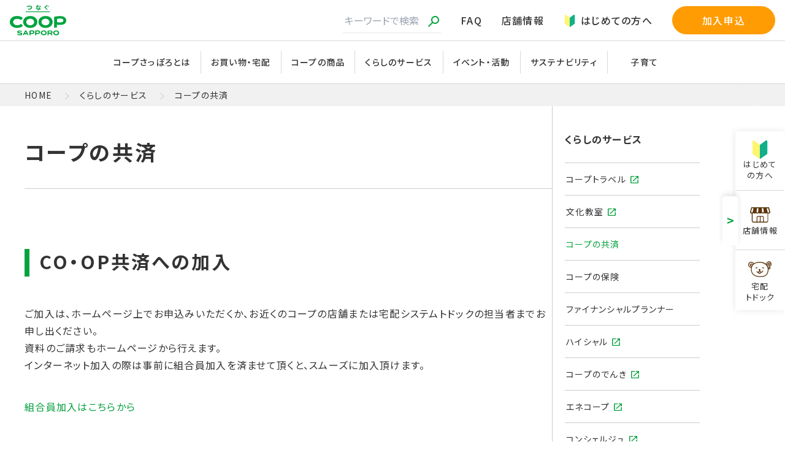

--- FILE ---
content_type: text/html
request_url: https://www.sapporo.coop/service/cooperative/
body_size: 9252
content:
<!doctype html>
<html lang="ja">
<head>
<!-- sapporo.coop に対する OneTrust Cookie 同意通知の始点 -->
<script src="https://cdn-au.onetrust.com/scripttemplates/otSDKStub.js"  type="text/javascript" charset="UTF-8" data-domain-script="018ecfd6-8287-7608-9101-43e8825dca5d" ></script>
<script type="text/javascript">
function OptanonWrapper() { }
</script>
<!-- sapporo.coop に対する OneTrust Cookie 同意通知の終点 -->
<!-- Google Tag Manager -->
<script>(function(w,d,s,l,i){w[l]=w[l]||[];w[l].push({'gtm.start':
new Date().getTime(),event:'gtm.js'});var f=d.getElementsByTagName(s)[0],
j=d.createElement(s),dl=l!='dataLayer'?'&l='+l:'';j.async=true;j.src=
'https://www.googletagmanager.com/gtm.js?id='+i+dl;f.parentNode.insertBefore(j,f);
})(window,document,'script','dataLayer','GTM-MC5QKH7');</script>
<!-- End Google Tag Manager -->
<meta charset="UTF-8" />
<meta name="description" content="生活協同組合コープさっぽろ。北海道内に100以上の店舗を構え、安全・安心なコープ商品や宅配システムトドックをはじめ、子育て、環境や福祉など、組合員さんのための多彩な事業や活動をお届けしています。組合員加入はWebからもお手続きいただけます！" />
<meta name="viewport" content="width=device-width" />
<!-- ogp:facebook -->
<meta property="og:locale" content="ja_JP" />
<meta property="og:title" content="コープの共済｜くらしのサービス｜生活協同組合コープさっぽろ" />
<meta property="og:site_name" content="生活協同組合コープさっぽろ" />
<meta property="og:description" content="生活協同組合コープさっぽろ。北海道内に100以上の店舗を構え、安全・安心なコープ商品や宅配システムトドックをはじめ、子育て、環境や福祉など、組合員さんのための多彩な事業や活動をお届けしています。組合員加入はWebからもお手続きいただけます！" />
<meta property="og:type" content="website" />
<meta property="og:url" content="https://www.sapporo.coop/service/cooperative/" />
<meta property="og:image" content="https://www.sapporo.coop/assets/img/common/ogp.png" />
<!-- ogp:twitter -->
<meta name="twitter:card" content="summary_large_image" />
<meta name="twitter:title" content="コープの共済｜くらしのサービス｜生活協同組合コープさっぽろ" />
<meta name="twitter:description" content="生活協同組合コープさっぽろ。北海道内に100以上の店舗を構え、安全・安心なコープ商品や宅配システムトドックをはじめ、子育て、環境や福祉など、組合員さんのための多彩な事業や活動をお届けしています。組合員加入はWebからもお手続きいただけます！" />
<meta name="twitter:url" content="https://www.sapporo.coop/service/cooperative/" />
<meta name="twitter:image" content="https://www.sapporo.coop/assets/img/common/ogp.png" />
<title>コープの共済｜くらしのサービス｜生活協同組合コープさっぽろ</title>
<link rel="canonical" href="https://www.sapporo.coop/service/cooperative/" />
<!-- icons -->
<link rel="icon" sizes="192x192" href="/assets/favicon/192x192.png">
<link rel="apple-touch-icon" href="/assets/favicon/180x180.png">
<link rel="icon" type="image/x-icon" href="/favicon.ico" />
<link rel="preconnect" href="https://fonts.googleapis.com" />
<link rel="preconnect" href="https://fonts.gstatic.com" crossorigin />
<link href="https://fonts.googleapis.com/css2?family=Noto+Sans+JP:wght@300;400;500;700;800&display=swap" rel="stylesheet" />
<link href="https://fonts.googleapis.com/css2?family=Public+Sans:wght@600&display=swap" rel="stylesheet" />
<link rel="stylesheet" href="/assets/main.css" />
<script type="module" src="/assets/main.js"></script>
</head>
<body>
<!-- Google Tag Manager (noscript) -->
<noscript><iframe src="https://www.googletagmanager.com/ns.html?id=GTM-MC5QKH7"
height="0" width="0" style="display:none;visibility:hidden"></iframe></noscript>
<!-- End Google Tag Manager (noscript) -->
<header class="c-header" data-controller="header" data-header-active-class="is-current">
<div class="c-header__mainNavigation">
<a href="/" class="c-header__logo">
<picture><img src="/assets/img/common/logo.svg" width="92" height="50" alt="つなぐ COOP SAPPORO" /></picture>
</a>
<ul class="c-header__mobileNavigation">
<li><a class="flex flex-col items-center" href="/about/beginner/"><img class="mb-[5px]" src="/assets/img/common/icon_beginner.svg" width="24" height="24" loading="lazy" decoding="async" alt="" />はじめての方へ</a></li>
<li><a class="flex flex-col items-center" href="https://map.sapporo.coop/store/"><img class="mb-1" src="/assets/img/common/icon_store.svg" width="26" height="26" loading="lazy" decoding="async" alt="" />店舗情報</a></li>
<li><a class="flex flex-col items-center" href="/shopping/todok/"><img class="mb-1" src="/assets/img/common/icon_todok.svg" width="26" height="26" loading="lazy" decoding="async" alt="" />宅配トドック</a></li>
<li><button class="c-header__toggle" data-header-target="toggle" data-action="click->header#toggleMobileMegaMenu"><span><i></i></span>メニュー</button></li>
</ul>
<ul class="c-header__navigation">
<li>
<script type="text/javascript" src="/assets/search/ss_suggest_config.js" defer></script>
<form id="ss-form" action="/search-result.html" method="get" accept-charset="UTF-8">
<input type="text" id="ss-query" name="query" autocomplete="off" aria-autocomplete="none" class="mt-1 block w-full border-0 border-b border-gray-200 pb-2 pt-1 focus-visible:outline-none disabled:cursor-not-allowed disabled:text-gray-500" placeholder="キーワードで検索"/>
<input type="submit" value="検索" onclick="document.charset='UTF-8';" />
</form>
</li>
<li><a href="/faq/">FAQ</a></li>
<li><a href="https://map.sapporo.coop/store/">店舗情報</a></li>
<li><a class="flex flex-row [&>img]:mr-2 [&>img]:mt-0.5" href="/about/beginner/"><img src="/assets/img/common/icon_beginner.svg" width="20" height="20" loading="lazy" decoding="async" alt="" />はじめての方へ</a></li>
<li class="py-0 max-md:w-full md:ml-4 lg:min-w-[168px] lg:max-w-[168px]"><a href="/about/become-member/" class="c-btn c-btn:small c-btn:orange max-md:w-full md:min-w-full" target="_blank">加入申込</a></li>
</ul>
</div>
<div class="c-header__subNavigation">
<ul class="hidden px-1 py-4 md:flex" data-header-target="subNavigation">
<li><a data-megamenu-target="about" data-action="click->header#toggleMegaMenuDialog">コープさっぽろとは</a></li>
<li><a data-megamenu-target="shopping" data-action="click->header#toggleMegaMenuDialog">お買い物・宅配</a></li>
<li><a data-megamenu-target="item" data-action="click->header#toggleMegaMenuDialog">コープの商品</a></li>
<li><a data-megamenu-target="service" data-action="click->header#toggleMegaMenuDialog">くらしのサービス</a></li>
<li><a data-megamenu-target="event-activity" data-action="click->header#toggleMegaMenuDialog">イベント・活動</a></li>
<li><a href="/sustainability/">サステナビリティ</a></li>
<li><a data-megamenu-target="children" data-action="click->header#toggleMegaMenuDialog">子育て</a></li>
</ul>
</div>
<dialog class="c-header-dialog" data-header-target="dialog" data-dialog="about" data-action="click->header#closeMegaMenuDialog">
<div class="c-header-dialog__inner">
<div class="c-header-dialog__head">
<h2 class="c-header-dialog__title">コープさっぽろとは</h2>
<a href="/about/" class="c-btn c-btn:medium min-w-[220px] border-white">カテゴリトップへ<svg xmlns="http://www.w3.org/2000/svg" viewBox="0 -960 960 960" width="32" height="32" class="relative" id="arrow-right"><path d="m560-240-56-58 142-142H160v-80h486L504-662l56-58 240 240-240 240Z"></path></svg></a>
</div>
<div class="c-header-dialog__content">
<ul class="c-header-dialog__lists">
<li class="c-header-dialog__item3"><a href="/about/beginner/"><img src="/assets/img/common/header/about-pic1.webp" width="60" height="60" alt="" />はじめての方へ</a></li>
<li class="c-header-dialog__item3"><a href="/about/become-member/"><img src="/assets/img/common/header/about-pic2.webp" width="60" height="60" alt="" />組合員になるには</a></li>
<li class="c-header-dialog__item3"><a href="/about/pr-magazine/"><img src="/assets/img/common/header/about-pic3.webp" width="60" height="60" alt="" />広報誌「Cho-co-tto」</a></li>
</ul>
<ul class="c-header-dialog__lists">
<li class="c-header-dialog__subheading"><a href="/information/">インフォメーション<svg xmlns="http://www.w3.org/2000/svg" width="10" height="10" viewBox="0 0 12.31 12.03" class="relative ml-2 mt-1 fill-cs-green" id="angle-right"><path id="_" data-name=">" class="cls-1" d="M5441.77,3260.42l12.31-4.75v-2.53l-12.31-4.75v2.93l5.06,1.73,3.68,1.29v0.1l-3.68,1.32-5.06,1.73v2.93Z" transform="translate(-5441.78 -3248.38)"></path></svg></a></li>
<li class="c-header-dialog__item3"><a href="/information/?cat=news" class="c-btn c-btn:medium">お知らせ<svg xmlns="http://www.w3.org/2000/svg" viewBox="0 -960 960 960" width="32" height="32" class="relative" id="arrow-right"><path d="m560-240-56-58 142-142H160v-80h486L504-662l56-58 240 240-240 240Z"></path></svg></a></li>
<li class="c-header-dialog__item3"><a href="/information/?cat=press" class="c-btn c-btn:medium">プレスリリース<svg xmlns="http://www.w3.org/2000/svg" viewBox="0 -960 960 960" width="32" height="32" class="relative" id="arrow-right"><path d="m560-240-56-58 142-142H160v-80h486L504-662l56-58 240 240-240 240Z"></path></svg></a></li>
<li class="c-header-dialog__item3"><a href="/information/?cat=news-letter" class="c-btn c-btn:medium">ニュースレター<svg xmlns="http://www.w3.org/2000/svg" viewBox="0 -960 960 960" width="32" height="32" class="relative" id="arrow-right"><path d="m560-240-56-58 142-142H160v-80h486L504-662l56-58 240 240-240 240Z"></path></svg></a></li>
</ul>
<ul class="c-header-dialog__lists">
<li class="c-header-dialog__subheading"><a href="/about/effort/">コープさっぽろの取り組み<svg xmlns="http://www.w3.org/2000/svg" width="10" height="10" viewBox="0 0 12.31 12.03" class="relative ml-2 mt-1 fill-cs-green" id="angle-right"><path id="_" data-name=">" class="cls-1" d="M5441.77,3260.42l12.31-4.75v-2.53l-12.31-4.75v2.93l5.06,1.73,3.68,1.29v0.1l-3.68,1.32-5.06,1.73v2.93Z" transform="translate(-5441.78 -3248.38)"></path></svg></a></li>
<li class="c-header-dialog__item3"><a href="/about/effort/food/" class="c-btn c-btn:medium">食に関する取り組み<svg xmlns="http://www.w3.org/2000/svg" viewBox="0 -960 960 960" width="32" height="32" class="relative" id="arrow-right"><path d="m560-240-56-58 142-142H160v-80h486L504-662l56-58 240 240-240 240Z"></path></svg></a></li>
<li class="c-header-dialog__item3"><a href="/about/effort/environment/" class="c-btn c-btn:medium">環境に関する取り組み<svg xmlns="http://www.w3.org/2000/svg" viewBox="0 -960 960 960" width="32" height="32" class="relative" id="arrow-right"><path d="m560-240-56-58 142-142H160v-80h486L504-662l56-58 240 240-240 240Z"></path></svg></a></li>
<li class="c-header-dialog__item3"><a href="/about/csr/" class="c-btn c-btn:medium">CSRレポート<svg xmlns="http://www.w3.org/2000/svg" viewBox="0 -960 960 960" width="32" height="32" class="relative" id="arrow-right"><path d="m560-240-56-58 142-142H160v-80h486L504-662l56-58 240 240-240 240Z"></path></svg></a></li>
<li class="c-header-dialog__item3"><a href="/about/customer/" class="c-btn c-btn:medium">お取引先の方へ<svg xmlns="http://www.w3.org/2000/svg" viewBox="0 -960 960 960" width="32" height="32" class="relative" id="arrow-right"><path d="m560-240-56-58 142-142H160v-80h486L504-662l56-58 240 240-240 240Z"></path></svg></a></li>
</ul>
</div>
<button class="c-header-dialog__close" data-action="click->header#closeMegaMenuDialog"></button>
</div>
</dialog>
<dialog class="c-header-dialog" data-header-target="dialog" data-dialog="shopping" data-action="click->header#closeMegaMenuDialog">
<div class="c-header-dialog__inner">
<div class="c-header-dialog__head">
<h2 class="c-header-dialog__title">お買い物・宅配</h2>
<a href="/shopping/" class="c-btn c-btn:medium min-w-[220px] border-white">カテゴリトップへ<svg xmlns="http://www.w3.org/2000/svg" viewBox="0 -960 960 960" width="32" height="32" class="relative" id="arrow-right"><path d="m560-240-56-58 142-142H160v-80h486L504-662l56-58 240 240-240 240Z"></path></svg></a>
</div>
<div class="c-header-dialog__content">
<ul class="c-header-dialog__lists">
<li class="c-header-dialog__item3"><a href="/shopping/store/"><img src="/assets/img/common/header/shopping-pic1.webp" width="60" height="60" alt="" />コープのお店</a></li>
<li class="c-header-dialog__item3"><a href="/shopping/todok/"><img src="/assets/img/common/header/shopping-pic2.webp" width="60" height="60" alt="" />宅配トドック</a></li>
<li class="c-header-dialog__item3"><a href="/shopping/store/kakeru/"><img src="/assets/img/common/header/shopping-pic3.webp" width="60" height="60" alt="" />移動販売</a></li>
<li class="c-header-dialog__item3"><a href="/shopping/app/"><img src="/assets/img/common/header/shopping-pic4.webp" width="60" height="60" alt="" />トドックアプリ</a></li>
<li class="c-header-dialog__item3"><a href="/shopping/chocotto-card/"><img src="/assets/img/common/header/shopping-pic5.webp" width="60" height="60" alt="" />ちょこっとカード<br>（ポイント）</a></li>
<li class="c-header-dialog__item3"><a href="/po/" target="_blank"><img src="/assets/img/common/header/shopping-pic6.webp" width="60" height="60" alt="" />くらしまるごとポイント</a></li>
</ul>
<ul class="c-header-dialog__lists">
<li><a href="/po/" target="_blank"><img src="/assets/img/common/header/shopping-banner.webp" width="800" height="100" alt="" /></a></li>
</ul>
</div>
<button class="c-header-dialog__close" data-action="click->header#closeMegaMenuDialog"></button>
</div>
</dialog>
<dialog class="c-header-dialog" data-header-target="dialog" data-dialog="item" data-action="click->header#closeMegaMenuDialog">
<div class="c-header-dialog__inner">
<div class="c-header-dialog__head">
<h2 class="c-header-dialog__title">コープの商品</h2>
<a href="/item/" class="c-btn c-btn:medium min-w-[220px] border-white">カテゴリトップへ<svg xmlns="http://www.w3.org/2000/svg" viewBox="0 -960 960 960" width="32" height="32" class="relative" id="arrow-right"><path d="m560-240-56-58 142-142H160v-80h486L504-662l56-58 240 240-240 240Z"></path></svg></a>
</div>
<div class="c-header-dialog__content">
<ul class="c-header-dialog__lists">
<li class="c-header-dialog__item2"><a href="/item/naruhodo/"><img src="/assets/img/common/header/item-pic1.webp" width="60" height="60" alt="" />コープのプライベートブランド</a></li>
<li class="c-header-dialog__item2"><a href="/item/food-safety/"><img src="/assets/img/common/header/item-pic2.webp" width="60" height="60" alt="" />食の安全・安心</a></li>
</ul>
<ul class="c-header-dialog__lists">
<li class="c-header-dialog__item2"><a href="/item/food-safety/allergy-friendly/" class="c-btn lg:c-btn:medium min-w-full">アレルギー配慮商品<svg xmlns="http://www.w3.org/2000/svg" viewBox="0 -960 960 960" width="32" height="32" class="relative" id="arrow-right"><path d="m560-240-56-58 142-142H160v-80h486L504-662l56-58 240 240-240 240Z"></path></svg></a></li>
</ul>
</div>
<button class="c-header-dialog__close" data-action="click->header#closeMegaMenuDialog"></button>
</div>
</dialog>
<dialog class="c-header-dialog" data-header-target="dialog" data-dialog="service" data-action="click->header#closeMegaMenuDialog">
<div class="c-header-dialog__inner">
<div class="c-header-dialog__head">
<h2 class="c-header-dialog__title">くらしのサービス</h2>
<a href="/service/" class="c-btn c-btn:medium min-w-[220px] border-white">カテゴリトップへ<svg xmlns="http://www.w3.org/2000/svg" viewBox="0 -960 960 960" width="32" height="32" class="relative" id="arrow-right"><path d="m560-240-56-58 142-142H160v-80h486L504-662l56-58 240 240-240 240Z"></path></svg></a>
</div>
<div class="c-header-dialog__content">
<ul class="c-header-dialog__lists">
<li class="c-header-dialog__item2"><a href="/service/#category1"><img src="/assets/img/common/header/service-pic1.webp" width="60" height="60" alt="" />旅行・習いごと</a></li>
<li class="c-header-dialog__item2"><a href="/service/#category2"><img src="/assets/img/common/header/service-pic2.webp" width="60" height="60" alt="" />お金・保険と健康</a></li>
<li class="c-header-dialog__item2"><a href="/service/#category3"><img src="/assets/img/common/header/service-pic5.webp" width="60" height="60" alt="" />エネルギー</a></li>
<li class="c-header-dialog__item2"><a href="/service/#category4"><img src="/assets/img/common/header/service-pic4.webp" width="60" height="60" alt="" />生活サポート</a></li>
</ul>
</div>
<button class="c-header-dialog__close" data-action="click->header#closeMegaMenuDialog"></button>
</div>
</dialog>
<dialog class="c-header-dialog" data-header-target="dialog" data-dialog="event-activity" data-action="click->header#closeMegaMenuDialog">
<div class="c-header-dialog__inner">
<div class="c-header-dialog__head">
<h2 class="c-header-dialog__title">イベント・活動</h2>
<a href="/event-activity/" class="c-btn c-btn:medium min-w-[220px] border-white">カテゴリトップへ<svg xmlns="http://www.w3.org/2000/svg" viewBox="0 -960 960 960" width="32" height="32" class="relative" id="arrow-right"><path d="m560-240-56-58 142-142H160v-80h486L504-662l56-58 240 240-240 240Z"></path></svg></a>
</div>
<div class="c-header-dialog__content">
<div class="c-header-dialog__lists">
<li class="c-header-dialog__item2"><a href="/event-activity/event/?cat=event"><img src="/assets/img/common/header/event-pic1.webp" width="60" height="60" alt="" />イベント</a></li>
<li class="c-header-dialog__item2"><a href="/event-activity/event/?cat=campaign"><img src="/assets/img/common/header/event-pic2.webp" width="60" height="60" alt="" />キャンペーン</a></li>
<li class="c-header-dialog__item2"><a href="/event-activity/member/"><img src="/assets/img/common/header/event-pic3.webp" width="60" height="60" alt="" />組合員活動</a></li>
</div>
</div>
<button class="c-header-dialog__close" data-action="click->header#closeMegaMenuDialog"></button>
</div>
</dialog>
<dialog class="c-header-dialog" data-header-target="dialog" data-dialog="children" data-action="click->header#closeMegaMenuDialog">
<div class="c-header-dialog__inner">
<div class="c-header-dialog__head">
<h2 class="c-header-dialog__title">子育て</h2>
<a href="/children/" class="c-btn c-btn:medium min-w-[220px] border-white">カテゴリトップへ<svg xmlns="http://www.w3.org/2000/svg" viewBox="0 -960 960 960" width="32" height="32" class="relative" id="arrow-right"><path d="m560-240-56-58 142-142H160v-80h486L504-662l56-58 240 240-240 240Z"></path></svg></a>
</div>
<div class="c-header-dialog__content">
<div class="c-header-dialog__lists">
<li class="c-header-dialog__item2"><a href="/children/child-box/"><img src="/assets/img/common/header/children-pic1.webp" width="60" height="60" alt="" />チャイルドボックス</a></li>
<li class="c-header-dialog__item2"><a href="/children/book-gift/"><img src="/assets/img/common/header/children-pic2.webp" width="60" height="60" alt="" />えほんがトドック</a></li>
<li class="c-header-dialog__item2"><a href="/children/open-space/"><img src="/assets/img/common/header/children-pic3.webp" width="60" height="60" alt="" />子育てひろば</a></li>
<li class="c-header-dialog__item2"><a href="/children/todok-station/"><img src="/assets/img/common/header/children-pic4.webp" width="60" height="60" alt="" />トドックステーション</a></li>
</div>
</div>
<button class="c-header-dialog__close" data-action="click->header#closeMegaMenuDialog"></button>
</div>
</dialog>  
<dialog class="c-header-dialog" data-header-target="dialog" data-dialog="children" data-action="click->header#closeMegaMenuDialog">
<div class="c-header-dialog__inner">
<div class="c-header-dialog__head">
<h2 class="c-header-dialog__title">子育て</h2>
<a href="/children/" class="c-btn c-btn:medium min-w-[240px] border-white">カテゴリトップへ<svg xmlns="http://www.w3.org/2000/svg" viewBox="0 -960 960 960" width="36" height="36" class="relative" id="arrow-right"><path d="m560-240-56-58 142-142H160v-80h486L504-662l56-58 240 240-240 240Z"></path></svg></a>
</div>
<div class="c-header-dialog__content">
<div class="flex flex-wrap gap-[10px]">
<a href="/children/child-box/" class="radius-lg flex min-w-full items-center border border-cs-glay p-[10px] lg:min-w-[calc(50%_-_5px)]"><img src="/assets/img/common/header/children-pic1.webp" width="60" height="60" alt="" /><h3 class="pl-5">チャイルドボックス</h3></a>
<a href="/children/book-gift/" class="radius-lg flex min-w-full items-center border border-cs-glay p-[10px] lg:min-w-[calc(50%_-_5px)]"><img src="/assets/img/common/header/children-pic2.webp" width="60" height="60" alt="" /><h3 class="pl-5">えほんがトドック</h3></a>
<a href="/children/open-space/" class="radius-lg flex min-w-full items-center border border-cs-glay p-[10px] lg:min-w-[calc(50%_-_5px)]"><img src="/assets/img/common/header/children-pic3.webp" width="60" height="60" alt="" /><h3 class="pl-5">子育てひろば</h3></a>
<a href="/children/todok-station/" class="radius-lg flex min-w-full items-center border border-cs-glay p-[10px] lg:min-w-[calc(50%_-_5px)]"><img src="/assets/img/common/header/children-pic4.webp" width="60" height="60" alt="" /><h3 class="pl-5">トドックステーション</h3></a>
</div>
</div>
<button class="c-header-dialog__close" data-action="click->header#closeMegaMenuDialog"></button>
</div>
</dialog>
<div class="c-header__mobileMegaMenu" data-header-target="mobileMegaMenu">
<ul class="c-header__mobileNav">
<li><a href="/about/" data-action="click->header#toggleMobileMenu">コープさっぽろとは<svg xmlns="http://www.w3.org/2000/svg" viewBox="0 -960 960 960" width="24" height="24" fill="#06a23e"><path d="M480-344 240-584l56-56 184 184 184-184 56 56-240 240Z"></path></svg></a>
<ul class="max-md:hidden">
<li><a href="/about/">コープさっぽろとはトップ</a></li>
<li><a href="/about/beginner/">はじめての方へ</a></li>
<li><a href="/about/become-member/">組合員になるには</a></li>
<li><a href="/about/pr-magazine/">広報誌「Cho-co-tto」</a></li>
<li><a href="/information/?cat=news">お知らせ</a></li>
<li><a href="/information/?cat=press">プレスリリース</a></li>
<li><a href="/information/?cat=news-letter">ニュースレター</a></li>
<li><a href="/about/effort/">コープさっぽろの取り組み</a></li>
<li><a href="/about/effort/food/">食に関する取り組み</a></li>
<li><a href="/about/effort/environment/">環境に関する取り組み</a></li>
<li><a href="/about/csr/">CSRレポート</a></li>
<li><a href="/about/customer/">お取引先の方へ</a></li>
</ul>
</li>
</ul>
<ul class="c-header__mobileNav">
<li><a href="/shopping/" data-action="click->header#toggleMobileMenu">お買い物・宅配<svg xmlns="http://www.w3.org/2000/svg" viewBox="0 -960 960 960" width="24" height="24" fill="#06a23e"><path d="M480-344 240-584l56-56 184 184 184-184 56 56-240 240Z"></path></svg></a>
<ul class="max-md:hidden">
<li><a href="/shopping/">お買い物・宅配トップ</a></li>
<li><a href="/shopping/store/">コープのお店</a></li>
<li><a href="/shopping/todok/">宅配トドック</a></li>
<li><a href="/shopping/store/kakeru/">移動販売</a></li>
<li><a href="/shopping/app/">トドックアプリ</a></li>
<li><a href="/shopping/chocotto-card/">ちょこっとカード（ポイント）</a></li>
<li><a href="/po/" target="_blank">くらしまるごとポイント</a></li>
</ul>
</li>
</ul>
<ul class="c-header__mobileNav">
<li><a href="/item/" data-action="click->header#toggleMobileMenu">コープの商品<svg xmlns="http://www.w3.org/2000/svg" viewBox="0 -960 960 960" width="24" height="24" fill="#06a23e"><path d="M480-344 240-584l56-56 184 184 184-184 56 56-240 240Z"></path></svg></a>
<ul class="max-md:hidden">
<li><a href="/item/">コープの商品トップ</a></li>
<li><a href="/item/naruhodo/">コープのプライベートブランド</a></li>
<li><a href="/item/food-safety/">食の安全・安心</a></li>
<li><a href="/item/food-safety/allergy-friendly/">アレルギー配慮商品</a></li>
</ul>
</li>
</ul>
<ul class="c-header__mobileNav">
<li><a href="/service/" data-action="click->header#toggleMobileMenu">くらしのサービス<svg xmlns="http://www.w3.org/2000/svg" viewBox="0 -960 960 960" width="24" height="24" fill="#06a23e"><path d="M480-344 240-584l56-56 184 184 184-184 56 56-240 240Z"></path></svg></a>
<ul class="max-md:hidden">
<li><a href="/service/">くらしのサービストップ</a></li>
<li><a href="/service/#category1">旅行・習いごと</a></li>
<li><a href="/service/#category2">お金・保険と健康</a></li>
<li><a href="/service/#category3">エネルギー</a></li>
<li><a href="/service/#category4">生活サポート</a></li>
</ul>
</li>
</ul>
<ul class="c-header__mobileNav">
<li><a href="/event-activity/" data-action="click->header#toggleMobileMenu">イベント・活動<svg xmlns="http://www.w3.org/2000/svg" viewBox="0 -960 960 960" width="24" height="24" fill="#06a23e"><path d="M480-344 240-584l56-56 184 184 184-184 56 56-240 240Z"></path></svg></a>
<ul class="max-md:hidden">
<li><a href="/event-activity/">イベント・活動トップ</a></li>
<li><a href="/event-activity/event/?cat=event">イベント</a></li>
<li><a href="/event-activity/event/?cat=campaign">キャンペーン</a></li>
<li><a href="/event-activity/member/">組合員活動</a></li>
</ul>
</li>
</ul>
<ul class="c-header__mobileNav">
<li><a href="/sustainability/" data-action="click->header#toggleMobileMenu">サステナビリティ<svg xmlns="http://www.w3.org/2000/svg" viewBox="0 -960 960 960" width="24" height="24" fill="#06a23e"><path d="M480-344 240-584l56-56 184 184 184-184 56 56-240 240Z"></path></svg></a>
<ul class="max-md:hidden">
<li><a href="/sustainability/">サステナビリティトップ</a></li>
</ul>
</li>
</ul>
<ul class="c-header__mobileNav">
<li><a href="/children/" data-action="click->header#toggleMobileMenu">子育て<svg xmlns="http://www.w3.org/2000/svg" viewBox="0 -960 960 960" width="24" height="24" fill="#06a23e"><path d="M480-344 240-584l56-56 184 184 184-184 56 56-240 240Z"></path></svg></a>
<ul class="max-md:hidden">
<li><a href="/children/">子育てトップ</a></li>
<li><a href="/children/child-box/">ファーストチャイルドボックス</a></li>
<li><a href="/children/book-gift/">えほんがトドック</a></li>
<li><a href="/children/open-space/">子育てひろば</a></li>
<li><a href="/children/todok-station/">トドックステーション</a></li>
</ul>
</li>
</ul>
<div class="c-header__mobileNavBottom flex flex-col items-center justify-center">
<div class="flex w-[80%] flex-col gap-4">
<a href="/about/become-member/" class="c-btn c-btn:medium c-btn:orange">加入申込<svg xmlns="http://www.w3.org/2000/svg" viewBox="0 -960 960 960" width="36" height="36" class="relative" id="arrow-right"><path d="m560-240-56-58 142-142H160v-80h486L504-662l56-58 240 240-240 240Z"></path></svg></a>
<a href="/contact/request" class="c-btn c-btn:medium">宅配トドックの資料請求<svg xmlns="http://www.w3.org/2000/svg" viewBox="0 -960 960 960" width="36" height="36" class="relative" id="arrow-right"><path d="m560-240-56-58 142-142H160v-80h486L504-662l56-58 240 240-240 240Z"></path></svg></a>
</div>
<div class="mb-[30px] mt-8 flex items-center gap-[15px]">
<a class="block rounded-full" href="https://www.facebook.com/coop.sapporo/?locale=ja_JP" target="_blank"><picture><img src="/assets/img/common/icon_gnav_facebook.png" width="35" height="35" loading="lazy" decoding="async" alt="" /></picture></a>
<a class="block rounded-full" href="https://twitter.com/coopsapporo_pr" target="_blank"><picture><img src="/assets/img/common/logo_x_black.png" width="32" height="32" loading="lazy" decoding="async" alt="" /></picture></a>
<a class="block rounded-full" href="https://www.instagram.com/coop_sapporo/" target="_blank"><picture><img src="/assets/img/common/icon_gnav_instagram.png" width="35" height="35" loading="lazy" decoding="async" alt="" /></picture></a>
<a class="block rounded-full" href="https://www.youtube.com/channel/UCSeoslEBkIjOPZnsyYTNjVA" target="_blank"><picture><img src="/assets/img/common/icon_gnav_youtube.png" width="35" height="35" loading="lazy" decoding="async" alt="" /></picture></a>
</div>
</div>
</div>
</header>
<div class="flex" id="container">
<main class="wrapMain pt-[55px] xs:pt-[67px] md:pt-[137px]">
<div class="breadcrumb__wrap">
<div class="breadcrumb__scroll">
<ul class="breadcrumb__list" id="breadcrumb">
<li>
<a href="/">HOME</a>
<svg class="mx-4 inline-block" xmlns="http://www.w3.org/2000/svg" width="8.5px" height="13.5px"><path fill-rule="evenodd" stroke="rgb(204, 204, 204)" stroke-width="1px" stroke-linecap="butt" stroke-linejoin="miter" fill="none" d="M1.500,1.501 L6.500,6.501 L1.500,11.499 "></path></svg>
</li>
<li>
<a href="/service/">くらしのサービス</a>
<svg class="mx-4 inline-block" xmlns="http://www.w3.org/2000/svg" width="8.5px" height="13.5px"><path fill-rule="evenodd" stroke="rgb(204, 204, 204)" stroke-width="1px" stroke-linecap="butt" stroke-linejoin="miter" fill="none" d="M1.500,1.501 L6.500,6.501 L1.500,11.499 "></path></svg>
</li>
<li>
<a href="/service/cooperative/">コープの共済</a>
<svg class="mx-4 inline-block" xmlns="http://www.w3.org/2000/svg" width="8.5px" height="13.5px"><path fill-rule="evenodd" stroke="rgb(204, 204, 204)" stroke-width="1px" stroke-linecap="butt" stroke-linejoin="miter" fill="none" d="M1.500,1.501 L6.500,6.501 L1.500,11.499 "></path></svg>
</li>
</ul>
</div>
</div>
<div class="wrapItems">
<div class="mainContents">
<div class="c-heading"><h1 class="flex items-center font-semibold md:leading-[1.6] tracking-widest text-3xl md:text-[34px]"><budoux-ja>コープの共済</budoux-ja></h1></div>
<hr class="my-8 border-b-t border-[--cs-color-glay-line] last:mb-0">
<h2 class="relative flex items-center text-[28px] lg:text-[30px] pl-6 mt-12 md:mt-24 mb-6 md:mb-12 font-bold leading-normal tracking-widest transition before:absolute before:w-[8px] before:h-full before:top-[2px] before:left-0 before:bottom-0 before:bg-cs-green" id=""><budoux-ja>CO・OP共済への加入</budoux-ja></h2>
<div class="c-wysiwyg mt-5"><p>ご加入は、ホームページ上でお申込みいただくか、お近くのコープの店舗または宅配システムトドックの担当者までお申し出ください。<br>資料のご請求もホームページから行えます。<br>インターネット加入の際は事前に組合員加入を済ませて頂くと、スムーズに加入頂けます。</p></div>
<div class="c-wysiwyg mt-10">
<p><a href="/about/become-member/" target="">組合員加入はこちらから</a></p>
</div>
<h3 class="flex items-center mt-6 md:mt-12 mb-[0.75em] pb-[18px] border-b text-[24px] md:text-[30px] font-bold leading-normal tracking-widest" id=""><budoux-ja>パソコン・スマートフォンから</budoux-ja></h3>
<div class="c-wysiwyg mt-5"><p><a href="https://www.kyosai.sapporo.coop/birth"></a><a href="https://coopkyosai.coop/portal/pre-jr.html" target="_blank" rel="noopener"><img alt="お誕生前申し込み20240902.png" src="/service/images/20240917_160459_69_001.png" width="2400" height="1220" class="mt-image-none"></a></p></div>
<div class="c-wysiwyg mt-5"><p><a href="https://www.kyosai.sapporo.coop/junior" target="_blank" rel="noopener"><img alt="cassette_6_img_20240205_132417.jpg" src="/service/images/cassette_6_img_20240205_132417.jpg" width="2774" height="1511" class="mt-image-center" style="text-align: center; display: block; margin: 0 auto 20px;"></a></p></div>
<div class="c-wysiwyg mt-5"><p><a href="https://www.kyosai.sapporo.coop/otona" target="_blank" rel="noopener"><img alt="cassette_7_img_20240205_132522.jpg" src="/service/images/cassette_7_img_20240205_132522.jpg" width="2774" height="1511" class="mt-image-center" style="text-align: center; display: block; margin: 0 auto 20px;"></a></p></div>
<div class="c-wysiwyg mt-10">
<p><a href="https://shiryou.coopkyosai.coop/request?kaiin=10009&utm_source=official_site&utm_medium=sapporo&utm_campaign=shiryou2021_3" target="_blank">資料請求はこちらから</a></p>
</div>
<h3 class="flex items-center mt-6 md:mt-12 mb-[0.75em] pb-[18px] border-b text-[24px] md:text-[30px] font-bold leading-normal tracking-widest" id=""><budoux-ja>コープさっぽろ各店舗の共済カウンターで</budoux-ja></h3>
<div class="c-wysiwyg mt-10">
<p><a href="/shopping/store/" target="">お近くの店舗をさがす</a></p>
</div>
<h3 class="flex items-center mt-6 md:mt-12 mb-[0.75em] pb-[18px] border-b text-[24px] md:text-[30px] font-bold leading-normal tracking-widest" id=""><budoux-ja>宅配システムトドックをご利用の方</budoux-ja></h3>
<div class="c-wysiwyg mt-5"><p>地域担当に直接お問い合わせください。</p></div>
<h2 class="relative flex items-center text-[28px] lg:text-[30px] pl-6 mt-12 md:mt-24 mb-6 md:mb-12 font-bold leading-normal tracking-widest transition before:absolute before:w-[8px] before:h-full before:top-[2px] before:left-0 before:bottom-0 before:bg-cs-green" id=""><budoux-ja>CO・OP共済《たすけあい》</budoux-ja></h2>
<figure class="w-full my-12"><picture><img src="/service/images/cassette_14_img_20220901_142452.jpg" width="" height="" alt="" loading="lazy" class="m-auto"></picture><figcaption class="mt-4 text-sm leading-snug text-center"></figcaption></figure>
<h3 class="flex items-center mt-6 md:mt-12 mb-[0.75em] pb-[18px] border-b text-[24px] md:text-[30px] font-bold leading-normal tracking-widest" id=""><budoux-ja>ジュニアコース</budoux-ja></h3>
<div class="c-wysiwyg mt-5"><p>お子さまのケガでの通院、病気やケガでの入院を1日目からサポート！</p></div>
<h3 class="flex items-center mt-6 md:mt-12 mb-[0.75em] pb-[18px] border-b text-[24px] md:text-[30px] font-bold leading-normal tracking-widest" id=""><budoux-ja>大人向けコース（女性）</budoux-ja></h3>
<div class="c-wysiwyg mt-5"><p>女性の入院を手厚く保障。女性のうれしい味方です。</p></div>
<h3 class="flex items-center mt-6 md:mt-12 mb-[0.75em] pb-[18px] border-b text-[24px] md:text-[30px] font-bold leading-normal tracking-widest" id=""><budoux-ja>大人向けコース（男性）</budoux-ja></h3>
<div class="c-wysiwyg mt-5"><p>入院・手術・ケガ通院等、医療保障と生命保障がバランスのいい保障</p></div>
<h3 class="flex items-center mt-6 md:mt-12 mb-[0.75em] pb-[18px] border-b text-[24px] md:text-[30px] font-bold leading-normal tracking-widest" id=""><budoux-ja>告知緩やかコース　</budoux-ja></h3>
<div class="c-wysiwyg mt-5"><p>通院中の方やお薬を飲んでいる方も申し込める加入条件がゆるやかなコース。</p></div>
<div class="my-10">
<div class="bg-cs-glay-lighten px-[40px] py-[16px] rounded-[5px] mb-[40px]">
<ul class="c-list">
<li class="my-2 [&_a[href]]:hover:text-cs-green [&_a[href]]:hover:decoration-cs-green">
<a href="https://coopkyosai.coop/thinking/lineup/tasukeai/jr/" target="_blank" class="flex items-center underline underline-offset-[5px] text-text decoration-transparent transition [&>svg]:fill-cs-green [&>svg]:translate-x-[-1em]">
<svg xmlns="http://www.w3.org/2000/svg" viewBox="0 0 40 40" width="14" height="14" focusable="false" class="shrink-0"><path d="m15.5 0.932-4.3 4.38 14.5 14.6-14.5 14.5 4.3 4.4 14.6-14.6 4.4-4.3-4.4-4.4-14.6-14.6z"></path></svg>
《たすけあい》ジュニアコース
</a>
</li>
<li class="my-2 [&_a[href]]:hover:text-cs-green [&_a[href]]:hover:decoration-cs-green">
<a href="https://coopkyosai.coop/thinking/lineup/tasukeai/woman/" target="_blank" class="flex items-center underline underline-offset-[5px] text-text decoration-transparent transition [&>svg]:fill-cs-green [&>svg]:translate-x-[-1em]">
<svg xmlns="http://www.w3.org/2000/svg" viewBox="0 0 40 40" width="14" height="14" focusable="false" class="shrink-0"><path d="m15.5 0.932-4.3 4.38 14.5 14.6-14.5 14.5 4.3 4.4 14.6-14.6 4.4-4.3-4.4-4.4-14.6-14.6z"></path></svg>
《たすけあい》大人向けコース（女性）
</a>
</li>
<li class="my-2 [&_a[href]]:hover:text-cs-green [&_a[href]]:hover:decoration-cs-green">
<a href="https://coopkyosai.coop/thinking/lineup/tasukeai/medical/" target="_blank" class="flex items-center underline underline-offset-[5px] text-text decoration-transparent transition [&>svg]:fill-cs-green [&>svg]:translate-x-[-1em]">
<svg xmlns="http://www.w3.org/2000/svg" viewBox="0 0 40 40" width="14" height="14" focusable="false" class="shrink-0"><path d="m15.5 0.932-4.3 4.38 14.5 14.6-14.5 14.5 4.3 4.4 14.6-14.6 4.4-4.3-4.4-4.4-14.6-14.6z"></path></svg>
《たすけあい》大人向けコース（男性）
</a>
</li>
<li class="my-2 [&_a[href]]:hover:text-cs-green [&_a[href]]:hover:decoration-cs-green">
<a href="https://coopkyosai.coop/thinking/lineup/tasukeai/relief/" target="_blank" class="flex items-center underline underline-offset-[5px] text-text decoration-transparent transition [&>svg]:fill-cs-green [&>svg]:translate-x-[-1em]">
<svg xmlns="http://www.w3.org/2000/svg" viewBox="0 0 40 40" width="14" height="14" focusable="false" class="shrink-0"><path d="m15.5 0.932-4.3 4.38 14.5 14.6-14.5 14.5 4.3 4.4 14.6-14.6 4.4-4.3-4.4-4.4-14.6-14.6z"></path></svg>
《たすけあい》告知緩やかコース
</a>
</li>
</ul>
</div>
</div>
<h2 class="relative flex items-center text-[28px] lg:text-[30px] pl-6 mt-12 md:mt-24 mb-6 md:mb-12 font-bold leading-normal tracking-widest transition before:absolute before:w-[8px] before:h-full before:top-[2px] before:left-0 before:bottom-0 before:bg-cs-green" id=""><budoux-ja>CO・OP共済《あいぷらす》</budoux-ja></h2>
<figure class="w-full my-12"><picture><img src="/service/images/cassette_18_img_20220901_142325.jpg" width="" height="" alt="" loading="lazy" class="m-auto"></picture><figcaption class="mt-4 text-sm leading-snug text-center"></figcaption></figure>
<div class="c-wysiwyg mt-5"><p>生命保障に入院特約、新がん特約を組み合わせてご加入できます。</p></div>
<div class="my-10">
<div class="bg-cs-glay-lighten px-[40px] py-[16px] rounded-[5px] mb-[40px]">
<ul class="c-list">
<li class="my-2 [&_a[href]]:hover:text-cs-green [&_a[href]]:hover:decoration-cs-green">
<a href="https://coopkyosai.coop/thinking/lineup/aiplus/jr18/" target="_blank" class="flex items-center underline underline-offset-[5px] text-text decoration-transparent transition [&>svg]:fill-cs-green [&>svg]:translate-x-[-1em]">
<svg xmlns="http://www.w3.org/2000/svg" viewBox="0 0 40 40" width="14" height="14" focusable="false" class="shrink-0"><path d="m15.5 0.932-4.3 4.38 14.5 14.6-14.5 14.5 4.3 4.4 14.6-14.6 4.4-4.3-4.4-4.4-14.6-14.6z"></path></svg>
《あいぷらす》満18歳～満60歳の方が加入できるプラン
</a>
</li>
<li class="my-2 [&_a[href]]:hover:text-cs-green [&_a[href]]:hover:decoration-cs-green">
<a href="https://coopkyosai.coop/thinking/lineup/aiplus/over60/" target="_blank" class="flex items-center underline underline-offset-[5px] text-text decoration-transparent transition [&>svg]:fill-cs-green [&>svg]:translate-x-[-1em]">
<svg xmlns="http://www.w3.org/2000/svg" viewBox="0 0 40 40" width="14" height="14" focusable="false" class="shrink-0"><path d="m15.5 0.932-4.3 4.38 14.5 14.6-14.5 14.5 4.3 4.4 14.6-14.6 4.4-4.3-4.4-4.4-14.6-14.6z"></path></svg>
《あいぷらす》満60歳～満70歳の方が加入できるプラン
</a>
</li>
</ul>
</div>
</div>
<h2 class="relative flex items-center text-[28px] lg:text-[30px] pl-6 mt-12 md:mt-24 mb-6 md:mb-12 font-bold leading-normal tracking-widest transition before:absolute before:w-[8px] before:h-full before:top-[2px] before:left-0 before:bottom-0 before:bg-cs-green" id=""><budoux-ja>CO・OP共済《ずっとあい》</budoux-ja></h2>
<figure class="w-full my-12"><picture><img src="/service/images/cassette_22_img_20220901_141958.jpg" width="" height="" alt="" loading="lazy" class="m-auto"></picture><figcaption class="mt-4 text-sm leading-snug text-center"></figcaption></figure>
<div class="c-wysiwyg mt-5"><p>ずっとつづく一生涯の保障。加入時からずっと掛金は上がりません。<br>一生涯の生命・医療の保障。</p></div>
<h3 class="flex items-center mt-6 md:mt-12 mb-[0.75em] pb-[18px] border-b text-[24px] md:text-[30px] font-bold leading-normal tracking-widest" id=""><budoux-ja>《ずっとあい》終身医療</budoux-ja></h3>
<div class="c-wysiwyg mt-5"><p>一生涯つづく入院・手術の保障を加入時からずっと変わらない掛金で準備できます。<br>※《ずっとあい》終身医療に解約返戻金はありません。</p></div>
<h3 class="flex items-center mt-6 md:mt-12 mb-[0.75em] pb-[18px] border-b text-[24px] md:text-[30px] font-bold leading-normal tracking-widest" id=""><budoux-ja>《ずっとあい》終身生命　＜低解約返戻金型＞</budoux-ja></h3>
<div class="c-wysiwyg mt-5"><p>一生涯つづく生命保障を加入時からずっと変わらない掛金で準備できます。</p></div>
<div class="my-10">
<div class="bg-cs-glay-lighten px-[40px] py-[16px] rounded-[5px] mb-[40px]">
<ul class="c-list">
<li class="my-2 [&_a[href]]:hover:text-cs-green [&_a[href]]:hover:decoration-cs-green">
<a href="https://coopkyosai.coop/thinking/lineup/zuttoai/shusin_iryou/" target="_blank" class="flex items-center underline underline-offset-[5px] text-text decoration-transparent transition [&>svg]:fill-cs-green [&>svg]:translate-x-[-1em]">
<svg xmlns="http://www.w3.org/2000/svg" viewBox="0 0 40 40" width="14" height="14" focusable="false" class="shrink-0"><path d="m15.5 0.932-4.3 4.38 14.5 14.6-14.5 14.5 4.3 4.4 14.6-14.6 4.4-4.3-4.4-4.4-14.6-14.6z"></path></svg>
《ずっとあい》終身医療
</a>
</li>
<li class="my-2 [&_a[href]]:hover:text-cs-green [&_a[href]]:hover:decoration-cs-green">
<a href="https://coopkyosai.coop/thinking/lineup/zuttoai/shusin_seimei/" target="_blank" class="flex items-center underline underline-offset-[5px] text-text decoration-transparent transition [&>svg]:fill-cs-green [&>svg]:translate-x-[-1em]">
<svg xmlns="http://www.w3.org/2000/svg" viewBox="0 0 40 40" width="14" height="14" focusable="false" class="shrink-0"><path d="m15.5 0.932-4.3 4.38 14.5 14.6-14.5 14.5 4.3 4.4 14.6-14.6 4.4-4.3-4.4-4.4-14.6-14.6z"></path></svg>
《ずっとあい》終身生命＜低解約返戻金型＞
</a>
</li>
</ul>
</div>
</div>
<div class="c-wysiwyg mt-5"><p>※《たすけあい》・《あいぷらす》・《ずっとあい》終身医療・《ずっとあい》終身生命＜低解約返戻金型＞は、異なる商品です。いずれかひとつでもご加入になれます。</p></div>
<h2 class="relative flex items-center text-[28px] lg:text-[30px] pl-6 mt-12 md:mt-24 mb-6 md:mb-12 font-bold leading-normal tracking-widest transition before:absolute before:w-[8px] before:h-full before:top-[2px] before:left-0 before:bottom-0 before:bg-cs-green" id=""><budoux-ja>学生総合共済</budoux-ja></h2>
<figure class="w-full my-12"><picture><img src="/service/images/cassette_28_img_20220901_142844.jpg" width="" height="" alt="" loading="lazy" class="m-auto"></picture><figcaption class="mt-4 text-sm leading-snug text-center"></figcaption></figure>
<h3 class="flex items-center mt-6 md:mt-12 mb-[0.75em] pb-[18px] border-b text-[24px] md:text-[30px] font-bold leading-normal tracking-widest" id=""><budoux-ja>学生総合共済</budoux-ja></h3>
<div class="c-wysiwyg mt-5"><p>大学生・専門学生の保障</p></div>
<h3 class="flex items-center mt-6 md:mt-12 mb-[0.75em] pb-[18px] border-b text-[24px] md:text-[30px] font-bold leading-normal tracking-widest" id=""><budoux-ja>新社会人コース</budoux-ja></h3>
<div class="c-wysiwyg mt-5"><p>学生総合共済からの更新・更改専用のコースです。</p></div>
<div class="my-10">
<div class="bg-cs-glay-lighten px-[40px] py-[16px] rounded-[5px] mb-[40px]">
<ul class="c-list">
<li class="my-2 [&_a[href]]:hover:text-cs-green [&_a[href]]:hover:decoration-cs-green">
<a href="https://coopkyosai.coop/thinking/lineup/gakusei/" target="_blank" class="flex items-center underline underline-offset-[5px] text-text decoration-transparent transition [&>svg]:fill-cs-green [&>svg]:translate-x-[-1em]">
<svg xmlns="http://www.w3.org/2000/svg" viewBox="0 0 40 40" width="14" height="14" focusable="false" class="shrink-0"><path d="m15.5 0.932-4.3 4.38 14.5 14.6-14.5 14.5 4.3 4.4 14.6-14.6 4.4-4.3-4.4-4.4-14.6-14.6z"></path></svg>
学生総合共済
</a>
</li>
<li class="my-2 [&_a[href]]:hover:text-cs-green [&_a[href]]:hover:decoration-cs-green">
<a href="https://coopkyosai.coop/thinking/lineup/shakaijin/" target="_blank" class="flex items-center underline underline-offset-[5px] text-text decoration-transparent transition [&>svg]:fill-cs-green [&>svg]:translate-x-[-1em]">
<svg xmlns="http://www.w3.org/2000/svg" viewBox="0 0 40 40" width="14" height="14" focusable="false" class="shrink-0"><path d="m15.5 0.932-4.3 4.38 14.5 14.6-14.5 14.5 4.3 4.4 14.6-14.6 4.4-4.3-4.4-4.4-14.6-14.6z"></path></svg>
新社会人コース
</a>
</li>
</ul>
</div>
</div>
<div class="c-wysiwyg mt-5"><p>新社会人コースにお申し込みの際は事前に組合員加入を済ませて頂くと、スムーズに加入頂けます。</p></div>
<div class="c-wysiwyg mt-10">
<p><a href="/about/become-member/" target="">組合員加入はこちらから</a></p>
</div>
<h2 class="relative flex items-center text-[28px] lg:text-[30px] pl-6 mt-12 md:mt-24 mb-6 md:mb-12 font-bold leading-normal tracking-widest transition before:absolute before:w-[8px] before:h-full before:top-[2px] before:left-0 before:bottom-0 before:bg-cs-green" id=""><budoux-ja>CO・OP火災共済</budoux-ja></h2>
<figure class="w-full my-12"><picture><img src="/service/images/cassette_22_img_20170926_180301.png" width="" height="" alt="" loading="lazy" class="m-auto"></picture><figcaption class="mt-4 text-sm leading-snug text-center"></figcaption></figure>
<div class="c-wysiwyg mt-5"><p>新たに購入することができる価格（再取得価額※）で保障！<br>修理できるものは、修理費用でお支払いします。<br>※再取得価額とは、契約引受団体であるこくみん共済 coop &lt;全労済&gt;が定めた標準価額となります。</p>
<p></p></div>
<div class="my-10">
<div class="bg-cs-glay-lighten px-[40px] py-[16px] rounded-[5px] mb-[40px]">
<ul class="c-list">
<li class="my-2 [&_a[href]]:hover:text-cs-green [&_a[href]]:hover:decoration-cs-green">
<a href="https://coopkyosai.coop/thinking/lineup/kasai/" target="_blank" class="flex items-center underline underline-offset-[5px] text-text decoration-transparent transition [&>svg]:fill-cs-green [&>svg]:translate-x-[-1em]">
<svg xmlns="http://www.w3.org/2000/svg" viewBox="0 0 40 40" width="14" height="14" focusable="false" class="shrink-0"><path d="m15.5 0.932-4.3 4.38 14.5 14.6-14.5 14.5 4.3 4.4 14.6-14.6 4.4-4.3-4.4-4.4-14.6-14.6z"></path></svg>
CO・OP火災共済
</a>
</li>
</ul>
</div>
</div>
<h2 class="relative flex items-center text-[28px] lg:text-[30px] pl-6 mt-12 md:mt-24 mb-6 md:mb-12 font-bold leading-normal tracking-widest transition before:absolute before:w-[8px] before:h-full before:top-[2px] before:left-0 before:bottom-0 before:bg-cs-green" id=""><budoux-ja>お問い合わせ</budoux-ja></h2>
<div class="c-wysiwyg mt-5"><p>加入・保障内容・変更のお問い合わせは下記までお願いいたします。</p></div>
<div class="my-10">
<div class="c-wysiwyg border border-cs-green py-[18px] px-[24px]">
<p class="text-[15px] md:text-[16px]"><strong>コープさっぽろ コープ共済センター</strong><br><strong>TEL:</strong>0120-50-9431<br><strong>受付曜日:</strong>月曜日から土曜日（祝日含む）※お休み：日曜日、年末年始<br><strong>受付時間:</strong>9:00～18:00</p>
</div>
</div>
<div class="my-10">
<div class="bg-cs-glay-lighten px-[40px] py-[16px] rounded-[5px] mb-[40px]">
<ul class="c-list">
<li class="my-2 [&_a[href]]:hover:text-cs-green [&_a[href]]:hover:decoration-cs-green">
<a href="https://coopkyosai.coop/canvass.html" target="_blank" class="flex items-center underline underline-offset-[5px] text-text decoration-transparent transition [&>svg]:fill-cs-green [&>svg]:translate-x-[-1em]">
<svg xmlns="http://www.w3.org/2000/svg" viewBox="0 0 40 40" width="14" height="14" focusable="false" class="shrink-0"><path d="m15.5 0.932-4.3 4.38 14.5 14.6-14.5 14.5 4.3 4.4 14.6-14.6 4.4-4.3-4.4-4.4-14.6-14.6z"></path></svg>
CO・OP共済勧誘方針 
</a>
</li>
<li class="my-2 [&_a[href]]:hover:text-cs-green [&_a[href]]:hover:decoration-cs-green">
<a href="https://coopkyosai.coop/privacy/" target="_blank" class="flex items-center underline underline-offset-[5px] text-text decoration-transparent transition [&>svg]:fill-cs-green [&>svg]:translate-x-[-1em]">
<svg xmlns="http://www.w3.org/2000/svg" viewBox="0 0 40 40" width="14" height="14" focusable="false" class="shrink-0"><path d="m15.5 0.932-4.3 4.38 14.5 14.6-14.5 14.5 4.3 4.4 14.6-14.6 4.4-4.3-4.4-4.4-14.6-14.6z"></path></svg>
個人情報保護方針
</a>
</li>
</ul>
</div>
</div>
</div>
<aside class="sideNavigation" data-controller="sidenav" data-sidenav-active-class="is-current">
<div class="sideNavigation__inner" data-controller="sidenavContents" data-controller="sidenavContents" data-jsonpath="/service/aside.json">
<div class="sideNavigation__pc">
<h2 class="text-[16px] font-bold">
<a class="text-[--cs-color-text]" href="">&nbsp;</a>
</h2>
<ul class="sideNavigation__list mt-6 text-sm">
<li><a class="flex py-4" href="">&nbsp;</a></li>
</ul>
</div>
<div class="sideNavigation__sp">
<select data-sidenav-target="splink">
<option value="/">">&nbsp;</option>
</select>
</div>
</div>
</aside>
</div>
<div class="w-full flex my-12 md:my-20">
<div class="w-full max-w-full sm:max-w-[1200px]">
<div class="c-cta">
<h3 class="c-cta__title">組合員に加入して<br />便利で快適なサービスを<br class="max-lg:hidden" />利用しよう！</h3>
<a href="/about/beginner/" class="c-btn border-white hover:border-white c-btn:medium"><img src="/assets/img/common/icon_beginner.svg" class="mr-2 mt-0.5" width="20" height="20" loading="lazy" decoding="async" alt="" />はじめての方へ<svg xmlns="http://www.w3.org/2000/svg" viewBox="0 -960 960 960" width="36" height="36" class="relative" id="arrow-right"><path d="m560-240-56-58 142-142H160v-80h486L504-662l56-58 240 240-240 240Z"></path></svg></a>
<a href="/about/become-member/" class="c-btn hover:border-white c-btn:medium c-btn:orange">加入申込<svg xmlns="http://www.w3.org/2000/svg" viewBox="0 -960 960 960" width="36" height="36" class="relative" id="arrow-right"><path d="m560-240-56-58 142-142H160v-80h486L504-662l56-58 240 240-240 240Z"></path></svg></a>
<a href="https://reg18.smp.ne.jp/regist/is?SMPFORM=tem-malfkb-cc74a5b28cef9437d0137e785151162b" class="c-btn border-white !pl-20 !pr-5 lg:!px-8 hover:border-white c-btn:medium" target="_blank">宅配トドックの資料請求<svg x="0px" y="0px" viewBox="0 0 18 18" width="14" height="14" class="relative ml-auto" id="blank"><path d="M16,16H2V2h7V0H2C0.9,0,0,0.9,0,2v14c0,1.1,0.9,2,2,2h14c1.1,0,2-0.9,2-2V9h-2V16z M11,0v2h3.6l-9.8,9.8l1.4,1.4L16,3.4V7h2V0H11z"></path></svg></a>
</div>
</div>
</div>
</main>
</div>
<nav class="c-floatingNavigation" data-controller="floatingnavigation">
<button class="c-floatingNavigation__button" data-floatingnavigation-target="btn" data-action="click->floatingnavigation#toggle"><svg xmlns="http://www.w3.org/2000/svg" width="10" height="10" viewBox="0 0 12.31 12.03" class="relative fill-cs-green" id="angle-right"><path id="_" data-name=">" class="cls-1" d="M5441.77,3260.42l12.31-4.75v-2.53l-12.31-4.75v2.93l5.06,1.73,3.68,1.29v0.1l-3.68,1.32-5.06,1.73v2.93Z" transform="translate(-5441.78 -3248.38)"></path></svg></button>
<ul class="c-floatingNavigation__list">
<li class="c-floatingNavigation__item">
<a href="/about/beginner">
<img src="/assets/img/common/icon_beginner.svg" width="30" height="30" loading="lazy" decoding="async" alt="" />
<p>はじめて<br />の方へ</p>
</a>
</li>
<li class="c-floatingNavigation__item">
<a href="https://map.sapporo.coop/store/">
<img src="/assets/img/common/icon_store.svg" width="33" height="33" loading="lazy" decoding="async" alt="" />
<p>店舗情報</p>
</a>
</li>
<li class="c-floatingNavigation__item">
<a href="/shopping/todok/">
<img src="/assets/img/common/icon_todok.svg" width="38" height="38" loading="lazy" decoding="async" alt="" />
<p>宅配<br />トドック</p>
</a>
</li>
</ul>
</nav>
<footer class="c-footer">
<a href="#" class="c-scrollTop shadow-xl">
<svg xmlns="http://www.w3.org/2000/svg" viewBox="0 0 40 40" width="40" height="40" focusable="false"><path d="m15.5 0.932-4.3 4.38 14.5 14.6-14.5 14.5 4.3 4.4 14.6-14.6 4.4-4.3-4.4-4.4-14.6-14.6z"></path></svg>
</a>
<div class="c-footer__upper">
<div class="c-footer__head">
<a class="c-footer__logo" href="/"><img src="/assets/img/common/logo-white.svg" width="200" height="133" alt="つなぐ COOP SAPPORO" /></a>
<div class="c-footer__social">
<a href="https://www.facebook.com/coop.sapporo/?locale=ja_JP" target="_blank"><picture><img src="/assets/img/common/icon_facebook.svg" width="36" height="36" loading="lazy" decoding="async" alt="" /></picture></a>
<a href="https://twitter.com/coopsapporo_pr" target="_blank"><picture><img src="/assets/img/common/logo_x.png" width="32" height="32" loading="lazy" decoding="async" alt="" /></picture></a>
<a href="https://www.instagram.com/coop_sapporo/" target="_blank"><picture><img src="/assets/img/common/icon_instagram.svg" width="36" height="36" loading="lazy" decoding="async" alt="" /></picture></a>
<a href="https://www.youtube.com/channel/UCSeoslEBkIjOPZnsyYTNjVA" target="_blank"><picture><img src="/assets/img/common/icon_youtube.svg" width="41" height="31" loading="lazy" decoding="async" alt="" /></picture></a>
</div>
<div class="mt-8 text-center text-sm">
<p class="mb-4"><a href="/privacy/">個人情報保護方針</a></p>
<p class="mb-4"><a href="/site-policy/">ホームページのご利用にあたって</a></p>
</div>
</div>
<div class="c-footer__menus" data-controller="footer">
<ul class="c-footer__nav">
<li>
<a href="/about/" data-action="click->footer#toggle">コープさっぽろとは<svg xmlns="http://www.w3.org/2000/svg" viewBox="0 -960 960 960" width="24" height="24" fill="#FFFFFF"><path d="M480-344 240-584l56-56 184 184 184-184 56 56-240 240Z"></path></svg></a>
<ul class="js-hidden">
<li class="md:hidden"><a href="/about/">コープさっぽろとはトップ</a></li>
<li><a href="/about/greeting/">理事長からのご挨拶</a></li>
<li><a href="/about/overview/">コープさっぽろの事業概要</a></li>
<li><a href="/about/history/">コープさっぽろの沿革</a></li>
<li><a href="/about/access/">コープさっぽろ本部所在地</a></li>
<li><a href="/about/todok-access/" class="md:tracking-normal">宅配システムトドック事業所所在地</a></li>
<li><a href="/about/general-delegates-meeting/">コープさっぽろ総代会</a></li>
<li><a href="/about/abstract/">定款・諸規約集（抄録）</a></li>
<li><a href="/about/next-generation-development-support-action-plan/">次世代育成支援行動計画</a></li>
<li><a href="/about/materials/">学術論文・研究資料・書籍</a></li>
<li><a href="/about/beginner/">はじめての方へ</a></li>
<li><a href="/about/become-member/">組合員加入</a></li>
<li><a href="/about/pr-magazine/">広報誌「Cho-co-tto」(ちょこっと)</a></li>
<li><a href="/about/effort/">コープさっぽろの取り組み</a></li>
<li><a href="/about/other/">その他</a></li>
<li><a href="/about/customer/">お取引先の方へ</a></li>
<li><a href="/about/csr/">CSRレポート・SDGs BOOK</a></li>
<li><a href="https://recruit.sapporo.coop/" target="_blank">採用情報</a></li>
</ul>
</li>
</ul>
<ul class="c-footer__nav">
<li>
<a href="/shopping/" data-action="click->footer#toggle">お買い物・宅配<svg xmlns="http://www.w3.org/2000/svg" viewBox="0 -960 960 960" width="24" height="24" fill="#FFFFFF"><path d="M480-344 240-584l56-56 184 184 184-184 56 56-240 240Z"></path></svg></a>
<ul class="js-hidden">
<li class="md:hidden"><a href="/shopping/">お買い物・宅配トップ</a></li>
<li><a href="/shopping/store/">コープのお店</a></li>
<li><a href="/shopping/todok/">宅配「トドック」</a></li>
<li><a href="/shopping/store/kakeru/">移動販売</a></li>
<li><a href="/shopping/app/">トドックアプリ</a></li>
<li><a href="/shopping/chocotto-card/">ちょこっとカード</a></li>
<li><a href="https://www.sapporo.coop/po/" target="_blank">くらしまるごとポイント</a></li>
</ul>
</li>
</ul>
<ul class="c-footer__nav">
<li>
<a href="/item/" data-action="click->footer#toggle">コープの商品<svg xmlns="http://www.w3.org/2000/svg" viewBox="0 -960 960 960" width="24" height="24" fill="#FFFFFF"><path d="M480-344 240-584l56-56 184 184 184-184 56 56-240 240Z"></path></svg></a>
<ul class="js-hidden">
<li class="md:hidden"><a href="/item/">コープの商品トップ</a></li>
<li><a href="/item/naruhodo/">なるほど商品</a></li>
<li><a href="/item/food-safety/">食の安全・安心</a></li>
</ul>
</li>
</ul>
<ul class="c-footer__nav">
<li>
<a href="/service/" data-action="click->footer#toggle">くらしのサービス<svg xmlns="http://www.w3.org/2000/svg" viewBox="0 -960 960 960" width="24" height="24" fill="#FFFFFF"><path d="M480-344 240-584l56-56 184 184 184-184 56 56-240 240Z"></path></svg></a>
<ul class="js-hidden">
<li class="md:hidden"><a href="/service/">くらしのサービストップ</a></li>
<li><a href="https://coop-travel.jp/" target="_blank">コープトラベル</a></li>
<li><a href="https://life-culture.sapporo.coop/" target="_blank">文化教室</a></li>
<li><a href="/service/cooperative/">コープの共済 </a></li>
<li><a href="/service/cooperative/">コープの保険</a></li>
<li><a href="/service/fp/">ファイナンシャルプランナー</a></li>
<li><a href="/service/health/">コープの健診</a></li>
<li><a href="https://haishall.jp/lp_coop_sapporo/" target="_blank">ハイシャル</a></li>
<li><a href="https://todock-ep.sapporo.coop/" target="_blank">コープのでんき</a></li>
<li><a href="https://enecoop.sapporo.coop/" target="_blank">エネコープ</a></li>
<li><a href="/service/dinner-delivery/">夕食宅配サービス</a></li>
<li><a href="/service/komaruto-coop/">こまるとCOOP</a></li>
<li><a href="https://www.coopsapporo-cs.jp/" target="_blank">コンシェルジュ</a></li>
<li><a href="https://coop-kazokusou.jp/" target="_blank">コープの家族葬（フリエ）</a></li>
<li><a href="/service/welfare/">地域の福祉をサポート</a></li>
<li><a href="https://www.giftshop-sapporo-coop.com/" target="_blank">コープのギフト</a></li>
<li><a href="https://todock-kids-club.sapporo.coop/" target="_blank">学童保育</a></li>
<li><a href="/service/aurinko/">aurinko（アウリンコ）</a></li>
</ul>
</li>
</ul>
<ul class="c-footer__nav">
<li>
<a href="/event-activity/" data-action="click->footer#toggle">イベント・活動<svg xmlns="http://www.w3.org/2000/svg" viewBox="0 -960 960 960" width="24" height="24" fill="#FFFFFF"><path d="M480-344 240-584l56-56 184 184 184-184 56 56-240 240Z"></path></svg></a>
<ul class="js-hidden">
<li class="md:hidden"><a href="/event-activity/">イベント・活動トップ</a></li>
<li><a href="/event-activity/hokkaido/">北海道の掲示板</a></li>
<li><a href="/event-activity/event/?cat=event">イベント一覧</a></li>
<li><a href="/event-activity/event/?cat=campaign">キャンペーン一覧</a></li>
<li><a href="/event-activity/love-coop/">ラブコープ総選挙</a></li>
<li><a href="https://www.sapporo.coop/about/customer/taberu-taisetsu-festival/" target="_blank">食べるたいせつフェスティバル</a></li>
<li><a href="/event-activity/hatake-de-restrauant/">畑でレストラン</a></li>
<li><a href="/event-activity/member/">組合員活動</a></li>
</ul>
</li>
</ul>
<ul class="c-footer__nav">
<li>
<a href="/sustainability/" data-action="click->footer#toggle">サステナビリティ<svg xmlns="http://www.w3.org/2000/svg" viewBox="0 -960 960 960" width="24" height="24" fill="#FFFFFF"><path d="M480-344 240-584l56-56 184 184 184-184 56 56-240 240Z"></path></svg></a>
<ul class="js-hidden">
<li class="md:hidden"><a href="/sustainability/">サステナビリティトップ</a></li>
<li><a href="https://coopcycle.sapporo.coop/" target="_blank">コープサイクル</a></li>
</ul>
</li>
</ul>
<ul class="c-footer__nav">
<li>
<a href="/children/" data-action="click->footer#toggle">子育て<svg xmlns="http://www.w3.org/2000/svg" viewBox="0 -960 960 960" width="24" height="24" fill="#FFFFFF"><path d="M480-344 240-584l56-56 184 184 184-184 56 56-240 240Z"></path></svg></a>
<ul class="js-hidden">
<li class="md:hidden"><a href="/children/">子育てトップ</a></li>
<li><a href="/children/age-groups/">年齢別</a></li>
<li><a href="/children/child-box/">チャイルドボックスとは</a></li>
<li><a href="/children/book-gift/">えほんがトドック</a></li>
<li><a href="https://yomikikaseehontaisho.sapporo.coop/" target="_blank">みんなのよみきかせ絵本大賞</a></li>
<li><a href="/children/open-space/">子育てひろば</a></li>
<li><a href="/children/todok-station/">トドックステーション</a></li>
<li><a href="/children/childcare-support-project/">子育て応援プロジェクト</a></li>
</ul>
</li>
</ul>
<ul class="c-footer__nav">
<li>
<a href="/information/" data-action="click->footer#toggle">インフォメーション<svg xmlns="http://www.w3.org/2000/svg" viewBox="0 -960 960 960" width="24" height="24" fill="#FFFFFF"><path d="M480-344 240-584l56-56 184 184 184-184 56 56-240 240Z"></path></svg></a>
<ul class="js-hidden">
<li><a href="/information/">すべて</a></li>
<li><a href="/information/?cat=news">お知らせ</a></li>
<li><a href="/information/?cat=press">プレスリリース</a></li>
<li><a href="/information/?cat=news-letter">ニュースレター</a></li>
</ul>
</li>
</ul>
<ul class="c-footer__nav">
<li>
<a href="/faq/" data-action="click->footer#toggle">よくある質問<svg xmlns="http://www.w3.org/2000/svg" viewBox="0 -960 960 960" width="24" height="24" fill="#FFFFFF"><path d="M480-344 240-584l56-56 184 184 184-184 56 56-240 240Z"></path></svg></a>
<ul class="js-hidden">
<li><a href="/faq/">よくあるご質問一覧</a></li>
</ul>
</li>
</ul>
<ul class="c-footer__nav">
<li>
<a href="/contact/" data-action="click->footer#toggle">お問い合わせ<svg xmlns="http://www.w3.org/2000/svg" viewBox="0 -960 960 960" width="24" height="24" fill="#FFFFFF"><path d="M480-344 240-584l56-56 184 184 184-184 56 56-240 240Z"></path></svg></a>
<ul class="js-hidden">
<li><a href="/contact/">お問い合わせ窓口一覧</a></li>
<li><a href="/contact/todok-app/">トドックアプリに関するお問合せ</a></li>
<li><a href="https://reg18.smp.ne.jp/regist/is?SMPFORM=tem-malfkb-cc74a5b28cef9437d0137e785151162b&_gl=1*p276o0*_gcl_au*MTE1Mjk5NzIwMy4xNzExMzY3NzYw" target="_blank">宅配トドックの資料請求</a></li>
<li><a href="/contact/media/">メディア掲載・取材依頼</a></li>
</ul>
</li>
</ul>
</div>
</div>
<div class="c-footer__copy">
<small>&copy;2024 CO-OP Sapporo All Right Reserved.</small>
</div>
</footer>
</body>
</html>





--- FILE ---
content_type: text/css
request_url: https://www.sapporo.coop/assets/main.css
body_size: 22981
content:
@charset "UTF-8";.splide__container{box-sizing:border-box;position:relative}.splide__list{backface-visibility:hidden;display:flex;height:100%;margin:0!important;padding:0!important}.splide.is-initialized:not(.is-active) .splide__list{display:block}.splide__pagination{align-items:center;display:flex;flex-wrap:wrap;justify-content:center;margin:0;pointer-events:none}.splide__pagination li{display:inline-block;line-height:1;list-style-type:none;margin:0;pointer-events:auto}.splide:not(.is-overflow) .splide__pagination{display:none}.splide__progress__bar{width:0}.splide{position:relative;visibility:hidden}.splide.is-initialized,.splide.is-rendered{visibility:visible}.splide__slide{backface-visibility:hidden;box-sizing:border-box;flex-shrink:0;list-style-type:none!important;margin:0;position:relative}.splide__slide img{vertical-align:bottom}.splide__spinner{animation:splide-loading 1s linear infinite;border:2px solid #999;border-left-color:transparent;border-radius:50%;contain:strict;display:inline-block;height:20px;inset:0;margin:auto;position:absolute;width:20px}.splide__sr{clip:rect(0 0 0 0);border:0;height:1px;margin:-1px;overflow:hidden;padding:0;position:absolute;width:1px}.splide__toggle.is-active .splide__toggle__play,.splide__toggle__pause{display:none}.splide__toggle.is-active .splide__toggle__pause{display:inline}.splide__track{overflow:hidden;position:relative;z-index:0}@keyframes splide-loading{0%{transform:rotate(0)}to{transform:rotate(1turn)}}.splide__track--draggable{-webkit-touch-callout:none;-webkit-user-select:none;-moz-user-select:none;user-select:none}.splide__track--fade>.splide__list>.splide__slide{margin:0!important;opacity:0;z-index:0}.splide__track--fade>.splide__list>.splide__slide.is-active{opacity:1;z-index:1}.splide--rtl{direction:rtl}.splide__track--ttb>.splide__list{display:block}.splide__arrow{align-items:center;background:#ccc;border:0;border-radius:50%;cursor:pointer;display:flex;height:2em;justify-content:center;opacity:.7;padding:0;position:absolute;top:50%;transform:translateY(-50%);width:2em;z-index:1}.splide__arrow svg{fill:#000;height:1.2em;width:1.2em}.splide__arrow:hover:not(:disabled){opacity:.9}.splide__arrow:disabled{opacity:.3}.splide__arrow:focus-visible{outline:3px solid #0bf;outline-offset:3px}.splide__arrow--prev{left:1em}.splide__arrow--prev svg{transform:scaleX(-1)}.splide__arrow--next{right:1em}.splide.is-focus-in .splide__arrow:focus{outline:3px solid #0bf;outline-offset:3px}.splide__pagination{bottom:.5em;left:0;padding:0 1em;position:absolute;right:0;z-index:1}.splide__pagination__page{background:#ccc;border:0;border-radius:50%;display:inline-block;height:8px;margin:3px;opacity:.7;padding:0;position:relative;transition:transform .2s linear;width:8px}.splide__pagination__page.is-active{background:#fff;transform:scale(1.4);z-index:1}.splide__pagination__page:hover{cursor:pointer;opacity:.9}.splide__pagination__page:focus-visible{outline:3px solid #0bf;outline-offset:3px}.splide.is-focus-in .splide__pagination__page:focus{outline:3px solid #0bf;outline-offset:3px}.splide__progress__bar{background:#ccc;height:3px}.splide__slide{-webkit-tap-highlight-color:rgba(0,0,0,0)}.splide__slide:focus{outline:0}@supports (outline-offset: -3px){.splide__slide:focus-visible{outline:3px solid #0bf;outline-offset:-3px}}@media screen and (-ms-high-contrast: none){.splide__slide:focus-visible{border:3px solid #0bf}}@supports (outline-offset: -3px){.splide.is-focus-in .splide__slide:focus{outline:3px solid #0bf;outline-offset:-3px}}@media screen and (-ms-high-contrast: none){.splide.is-focus-in .splide__slide:focus{border:3px solid #0bf}.splide.is-focus-in .splide__track>.splide__list>.splide__slide:focus{border-color:#0bf}}.splide__toggle{cursor:pointer}.splide__toggle:focus-visible{outline:3px solid #0bf;outline-offset:3px}.splide.is-focus-in .splide__toggle:focus{outline:3px solid #0bf;outline-offset:3px}.splide__track--nav>.splide__list>.splide__slide{border:3px solid transparent;cursor:pointer}.splide__track--nav>.splide__list>.splide__slide.is-active{border:3px solid #000}.splide__arrows--rtl .splide__arrow--prev{left:auto;right:1em}.splide__arrows--rtl .splide__arrow--prev svg{transform:scaleX(1)}.splide__arrows--rtl .splide__arrow--next{left:1em;right:auto}.splide__arrows--rtl .splide__arrow--next svg{transform:scaleX(-1)}.splide__arrows--ttb .splide__arrow{left:50%;transform:translate(-50%)}.splide__arrows--ttb .splide__arrow--prev{top:1em}.splide__arrows--ttb .splide__arrow--prev svg{transform:rotate(-90deg)}.splide__arrows--ttb .splide__arrow--next{bottom:1em;top:auto}.splide__arrows--ttb .splide__arrow--next svg{transform:rotate(90deg)}.splide__pagination--ttb{display:flex;flex-direction:column;inset:0 .5em 0 auto;padding:1em 0}*,:before,:after{box-sizing:border-box;border-width:0;border-style:solid;border-color:#e5e7eb}:before,:after{--tw-content: ""}html{line-height:1.5;-webkit-text-size-adjust:100%;-moz-tab-size:4;-o-tab-size:4;tab-size:4;font-family:ui-sans-serif,system-ui,-apple-system,BlinkMacSystemFont,Segoe UI,Roboto,Helvetica Neue,Arial,Noto Sans,sans-serif,"Apple Color Emoji","Segoe UI Emoji",Segoe UI Symbol,"Noto Color Emoji";font-feature-settings:normal;font-variation-settings:normal}body{margin:0;line-height:inherit}hr{height:0;color:inherit;border-top-width:1px}abbr:where([title]){-webkit-text-decoration:underline dotted;text-decoration:underline dotted}h1,h2,h3,h4,h5,h6{font-size:inherit;font-weight:inherit}a{color:inherit;text-decoration:inherit}b,strong{font-weight:bolder}code,kbd,samp,pre{font-family:ui-monospace,SFMono-Regular,Menlo,Monaco,Consolas,Liberation Mono,Courier New,monospace;font-size:1em}small{font-size:80%}sub,sup{font-size:75%;line-height:0;position:relative;vertical-align:baseline}sub{bottom:-.25em}sup{top:-.5em}table{text-indent:0;border-color:inherit;border-collapse:collapse}button,input,optgroup,select,textarea{font-family:inherit;font-feature-settings:inherit;font-variation-settings:inherit;font-size:100%;font-weight:inherit;line-height:inherit;color:inherit;margin:0;padding:0}button,select{text-transform:none}button,[type=button],[type=reset],[type=submit]{-webkit-appearance:button;background-color:transparent;background-image:none}:-moz-focusring{outline:auto}:-moz-ui-invalid{box-shadow:none}progress{vertical-align:baseline}::-webkit-inner-spin-button,::-webkit-outer-spin-button{height:auto}[type=search]{-webkit-appearance:textfield;outline-offset:-2px}::-webkit-search-decoration{-webkit-appearance:none}::-webkit-file-upload-button{-webkit-appearance:button;font:inherit}summary{display:list-item}blockquote,dl,dd,h1,h2,h3,h4,h5,h6,hr,figure,p,pre{margin:0}fieldset{margin:0;padding:0}legend{padding:0}ol,ul,menu{list-style:none;margin:0;padding:0}dialog{padding:0}textarea{resize:vertical}input::-moz-placeholder,textarea::-moz-placeholder{opacity:1;color:#9ca3af}input::placeholder,textarea::placeholder{opacity:1;color:#9ca3af}button,[role=button]{cursor:pointer}:disabled{cursor:default}img,svg,video,canvas,audio,iframe,embed,object{display:block;vertical-align:middle}img,video{max-width:100%;height:auto}[hidden]{display:none}html{height:100%;scroll-behavior:smooth;scroll-padding-top:80px}@media (min-width: 48em){html{scroll-padding-top:160px}}body{position:relative;height:100%;font-family:ui-sans-serif,system-ui,-apple-system,BlinkMacSystemFont,Segoe UI,Roboto,Helvetica Neue,Arial,Noto Sans,sans-serif,"Apple Color Emoji","Segoe UI Emoji",Segoe UI Symbol,"Noto Color Emoji"}body.overflow-x-scroll:has(#breadcrumb){-ms-overflow-style:none;scrollbar-width:none}body.overflow-x-scroll:has(#breadcrumb)::-webkit-scrollbar{display:none}body{font-family:Noto Sans JP,sans-serif;font-weight:400;font-feature-settings:"palt";letter-spacing:.08em;word-break:break-all;color:#333;overflow-x:hidden}#container:has(.fullContents){overflow:hidden}[v-cloak]{display:none!important}*,:before,:after{--tw-border-spacing-x: 0;--tw-border-spacing-y: 0;--tw-translate-x: 0;--tw-translate-y: 0;--tw-rotate: 0;--tw-skew-x: 0;--tw-skew-y: 0;--tw-scale-x: 1;--tw-scale-y: 1;--tw-pan-x: ;--tw-pan-y: ;--tw-pinch-zoom: ;--tw-scroll-snap-strictness: proximity;--tw-gradient-from-position: ;--tw-gradient-via-position: ;--tw-gradient-to-position: ;--tw-ordinal: ;--tw-slashed-zero: ;--tw-numeric-figure: ;--tw-numeric-spacing: ;--tw-numeric-fraction: ;--tw-ring-inset: ;--tw-ring-offset-width: 0px;--tw-ring-offset-color: #fff;--tw-ring-color: rgb(59 130 246 / .5);--tw-ring-offset-shadow: 0 0 #0000;--tw-ring-shadow: 0 0 #0000;--tw-shadow: 0 0 #0000;--tw-shadow-colored: 0 0 #0000;--tw-blur: ;--tw-brightness: ;--tw-contrast: ;--tw-grayscale: ;--tw-hue-rotate: ;--tw-invert: ;--tw-saturate: ;--tw-sepia: ;--tw-drop-shadow: ;--tw-backdrop-blur: ;--tw-backdrop-brightness: ;--tw-backdrop-contrast: ;--tw-backdrop-grayscale: ;--tw-backdrop-hue-rotate: ;--tw-backdrop-invert: ;--tw-backdrop-opacity: ;--tw-backdrop-saturate: ;--tw-backdrop-sepia: }::backdrop{--tw-border-spacing-x: 0;--tw-border-spacing-y: 0;--tw-translate-x: 0;--tw-translate-y: 0;--tw-rotate: 0;--tw-skew-x: 0;--tw-skew-y: 0;--tw-scale-x: 1;--tw-scale-y: 1;--tw-pan-x: ;--tw-pan-y: ;--tw-pinch-zoom: ;--tw-scroll-snap-strictness: proximity;--tw-gradient-from-position: ;--tw-gradient-via-position: ;--tw-gradient-to-position: ;--tw-ordinal: ;--tw-slashed-zero: ;--tw-numeric-figure: ;--tw-numeric-spacing: ;--tw-numeric-fraction: ;--tw-ring-inset: ;--tw-ring-offset-width: 0px;--tw-ring-offset-color: #fff;--tw-ring-color: rgb(59 130 246 / .5);--tw-ring-offset-shadow: 0 0 #0000;--tw-ring-shadow: 0 0 #0000;--tw-shadow: 0 0 #0000;--tw-shadow-colored: 0 0 #0000;--tw-blur: ;--tw-brightness: ;--tw-contrast: ;--tw-grayscale: ;--tw-hue-rotate: ;--tw-invert: ;--tw-saturate: ;--tw-sepia: ;--tw-drop-shadow: ;--tw-backdrop-blur: ;--tw-backdrop-brightness: ;--tw-backdrop-contrast: ;--tw-backdrop-grayscale: ;--tw-backdrop-hue-rotate: ;--tw-backdrop-invert: ;--tw-backdrop-opacity: ;--tw-backdrop-saturate: ;--tw-backdrop-sepia: }:root{--cs-color-green: #06a23e;--cs-color-green-lighten: #61B567;--cs-color-green-lighten2: #E1F5EC;--cs-color-green-lighten3: #F1FAEE;--cs-color-orange: #FF9C03;--cs-color-orange-lighten: #f9e6c9;--cs-color-danger: #EE0000;--cs-color-text: #333333;--cs-color-glay-dark: #666666;--cs-color-glay-medium: #999999;--cs-color-glay: #D8D8D8;--cs-color-glay-lighten: #F1F1F1;--cs-color-glay-line: #CCCCCC;--cs-color-white: #FFFFFF;--cs-border-width: 1px;--cs-border-color: var(--cs-color-glay);--cs-border-default: var(--cs-border-width) solid var(--cs-border-color);--cs-transition-speed: .3s;--cs-transition-easing: ease;--cs-transition-default: all var(--cs-transition-speed) var(--cs-transition-easing)}.container{width:100%}@media (min-width: 376px){.container{max-width:376px}}@media (min-width: 641px){.container{max-width:641px}}@media (min-width: 768px){.container{max-width:768px}}@media (min-width: 1024px){.container{max-width:1024px}}@media (min-width: 1366px){.container{max-width:1366px}}@media (min-width: 1578px){.container{max-width:1578px}}.c-header{position:fixed;top:0;width:100%;height:55px;z-index:100;transition:var(--cs-transition-default)}@media (min-width: 23.5em){.c-header{height:65px}}@media (min-width: 48em){.c-header{height:auto}.c-header:not([class*="is-dialog:open"]).\:fadeOutUp{top:-50%}.c-header:not([class*="is-dialog:open"]).\:fadeInDown{top:0}}.c-header a:not([class*=c-btn]){font-weight:500;transition:var(--cs-transition-speed) color var(--cs-transition-easing);cursor:pointer}.c-header a:not([class*=c-btn]):hover{color:var(--cs-color-green)}.c-header__logo{display:flex;align-items:center;padding:0;opacity:1;transition:var(--cs-transition-default);margin-right:1rem}.c-header__logo:hover{opacity:.5}.c-header__mainNavigation{position:relative;display:flex;flex-direction:row;z-index:101;padding:8px 0 8px 16px;background-color:var(--cs-color-white)}@media (min-width: 48em){.c-header__mainNavigation{padding:8px 16px;border-bottom:var(--cs-border-default)}}.c-header__navigation a:not([class*=c-btn]),.c-header__mobileNavigation a:not([class*=c-btn]){transition:var(--cs-transition-default)}@media (min-width: 48em){.c-header__navigation a:not([class*=c-btn]),.c-header__mobileNavigation a:not([class*=c-btn]){padding:.5em}}@media (min-width: 64em){.c-header__navigation a:not([class*=c-btn]),.c-header__mobileNavigation a:not([class*=c-btn]){padding:.5em 1em}}.c-header__mobileNavigation{display:flex;flex-direction:row;justify-content:center;align-items:center;margin-left:auto;font-size:.5em;line-height:1.2}@media (min-width: 48em){.c-header__mobileNavigation{display:none}}.c-header__mobileNavigation li{height:100%;border-left:1px solid var(--cs-color-glay)}.c-header__mobileNavigation a,.c-header__mobileNavigation :no-button{display:flex;align-items:center;justify-content:center;font-size:7.5px;width:68px;height:100%;text-align:center}@media (min-width: 40.0625em){.c-header__mobileNavigation a,.c-header__mobileNavigation :no-button{font-size:8px}}@media (min-width: 48em){.c-header__mobileNavigation a,.c-header__mobileNavigation :no-button{font-size:16px}}.c-header__navigation{display:none}@media (min-width: 48em){.c-header__navigation{display:flex;flex-direction:row;justify-content:center;align-items:center;margin-left:auto}}.c-header__navigation #ss-form{max-width:160px;position:relative;margin:.25rem 1rem 0 0}.c-header__navigation #ss-form input{font-size:.875em;padding-left:.2rem;transition:var(--cs-transition-default)}@media (min-width: 64em){.c-header__navigation #ss-form input{font-size:1em}}.c-header__navigation #ss-form input:focus{outline:none;background:var(--cs-color-glay-lighten)}.c-header__navigation #ss-form input[type=submit]{position:absolute;width:30px;height:30px;top:calc(50% - 15px);right:-3px;background:url(/assets/img/common/icon_search.svg) no-repeat center;background-size:80%;cursor:pointer;overflow:hidden;text-indent:100%;white-space:nowrap}.c-header__navigation #ss-form input[type=submit]:hover{opacity:.5}.c-header__subNavigation{background-color:var(--cs-color-white);border-bottom:var(--cs-border-default)}.c-header__subNavigation ul{justify-content:center}@media (min-width: 48em){.c-header__subNavigation ul{min-height:69px}}.c-header__subNavigation li a{display:flex;flex-direction:column;justify-content:center;align-items:center;text-align:center;flex-wrap:nowrap;min-width:-moz-fit-content;min-width:fit-content;padding:8px 4px;font-size:12px;transition:var(--cs-transition-default)}@media (min-width: 48em){.c-header__subNavigation li a{padding:8px 1vw}}@media (min-width: 64em){.c-header__subNavigation li a{font-size:14px;min-width:120px;padding:8px 16px}}@media (min-width: 85.375em){.c-header__subNavigation li a{font-size:15px}}.c-header__subNavigation li a.is-current{color:var(--cs-color-green)}.c-header__subNavigation li:not(:last-of-type) a{border-right:var(--cs-border-default)}.c-header__toggle{display:flex;align-items:center;justify-content:center;flex-direction:column;width:64px;height:100%;font-size:7.5px}@media (min-width: 48em){.c-header__toggle{font-size:.5em}}.c-header__toggle span{display:block;width:30px;height:18px;position:relative;margin:4px 0 8px}.c-header__toggle span i{width:100%;height:3px;position:absolute;left:0;top:calc(50% - 1.5px)}.c-header__toggle span:before,.c-header__toggle span:after,.c-header__toggle span i:before,.c-header__toggle span i:after{content:"";width:100%;height:3px;position:absolute;left:0;border-radius:2px;background-color:var(--cs-color-green);transition:var(--cs-transition-default)}.c-header__toggle span:before{top:0}.c-header__toggle span:after{bottom:0}.c-header__toggle span i:before{top:0}.c-header__toggle span i:after{top:0}.c-header__toggle.\:active span:before{background:none}.c-header__toggle.\:active span:after{background:none}.c-header__toggle.\:active span i:before{transform:rotate(30deg)}.c-header__toggle.\:active span i:after{transform:rotate(-30deg)}.c-header__mobileMegaMenu{position:relative;box-shadow:0 0 10px #00000029;transform:translateY(-100%);transition:var(--cs-transition-default);background-color:var(--cs-color-white);padding:1em;z-index:100;max-height:calc(100vh - 55px);overflow-y:scroll}@media (min-width: 48em){.c-header__mobileMegaMenu{display:none}}.c-header__mobileMegaMenu.\:active{transform:translateY(0)}.c-header__mobileNav{margin-bottom:0;max-width:100%;width:100%;transition:var(--cs-transition-default)}.c-header__mobileNav>li>ul{padding-left:1.5em;flex-wrap:wrap}.c-header__mobileNav>li>ul>li{width:100%}.c-header__mobileNav li a{display:flex;padding:.5em .25em}.c-header__mobileNav li a.is-current{color:var(--cs-color-green)}.c-header__mobileNav>li{border-bottom:1px solid var(--cs-color-glay)}.c-header__mobileNav>li a{position:relative;margin-bottom:0}.c-header__mobileNav>li a.\:active>svg{transform:translateY(-50%) rotate(180deg)}.c-header__mobileNav>li a>svg{position:absolute;right:1em;top:50%;transform:translateY(-50%) rotate(0);transition:var(--cs-transition-default)}.c-header__mobileNav>li>a{font-size:14px;font-weight:500;padding:1em .5em}.c-header__mobileNav>li ul{margin-bottom:.5em}.c-header__mobileNavBottom{margin-top:2em}.c-header-dialog{position:relative;width:100vw;height:150vh;background-color:#0000001a;overscroll-behavior:contain}@media (max-width: 47.99em){.c-header-dialog{display:none}}.c-header-dialog[open]{animation-name:dialogFadeIn;animation-fill-mode:forwards;animation-duration:.3s;animation-timing-function:ease-out}.c-header-dialog a:not(.c-btn){transition:var(--cs-transition-default)}.c-header-dialog a:not(.c-btn):hover{opacity:.5}.c-header-dialog__inner{position:relative;display:flex;margin:0 auto;width:100%;max-width:calc(100% - 40px);box-shadow:0 0 10px #0000001a;background-color:var(--cs-color-white)}@media screen and (min-width: 1240px){.c-header-dialog__inner{max-width:1200px}}.c-header-dialog__head{display:flex;flex-direction:column;justify-content:center;align-items:center;background-color:var(--cs-color-green-lighten2);width:260px;padding:40px 20px}@media (min-width: 85.375em){.c-header-dialog__head{width:320px}}.c-header-dialog__title{font-size:20px;font-weight:500;color:var(--cs-color-green);margin-bottom:1em;letter-spacing:.1em}.c-header-dialog__content{display:flex;flex-direction:column;width:calc(100% - 260px);padding:30px 40px;max-height:calc(100vh - 137px);overflow-y:scroll}@media (min-width: 85.375em){.c-header-dialog__content{width:calc(100% - 320px)}}.c-header-dialog__lists{display:flex;flex-wrap:wrap;width:100%;margin-top:1em;gap:10px;list-style:none}.c-header-dialog__lists:first-of-type{margin-top:0}.c-header-dialog__subheading{width:100%;font-weight:600;font-size:16px;margin-bottom:.3em;color:var(--cs-color-green)}.c-header-dialog__subheading a{display:inline-block}.c-header-dialog__subheading a svg{display:inline;vertical-align:baseline}.c-header-dialog [class*=__item]{width:100%}.c-header-dialog [class*=__item][class*=__item3]{max-width:calc(33.3333333333% - 6.6666666667px)}@media (max-width: 63.99em){.c-header-dialog [class*=__item][class*=__item3]{max-width:calc(50% - 5px)}}.c-header-dialog [class*=__item][class*=__item2]{max-width:calc(50% - 5px)}@media (max-width: 63.99em){.c-header-dialog [class*=__item][class*=__item2]{max-width:100%}}.c-header-dialog [class*=__item] a:not(.c-btn){display:flex;align-items:center;padding:5px;border:1px solid var(--cs-color-glay)}.c-header-dialog [class*=__item] a:not(.c-btn) img{margin-right:10px}.c-header-dialog [class*=__item] a:not(.c-btn):hover{opacity:1}.c-header-dialog [class*=__item] .c-btn{width:100%;min-width:inherit;padding:.65em 2.5em .65em 1.5em;font-size:15px}.c-header-dialog__close{position:absolute;display:block;top:0;right:-20px;width:45px;height:45px;padding:10px;border-radius:0 0 30px 30px;background-color:var(--cs-color-white)}@media (min-width: 85.375em){.c-header-dialog__close{width:60px;height:60px;right:-30px;padding:15px}}.c-header-dialog__close:before,.c-header-dialog__close:after{content:"";display:block;width:100%;height:2px;background-color:var(--cs-color-green);transition:var(--cs-transition-default)}.c-header-dialog__close:before{transform:translateY(1px) rotate(-45deg)}.c-header-dialog__close:after{transform:translateY(0) rotate(45deg)}.c-header-dialog__close:hover:before,.c-header-dialog__close:hover:after{opacity:.5}body:has(dialog[open]){overflow-y:hidden}html:has(dialog[open]),body:has(dialog[open]){overscroll-behavior:contain}@keyframes dialogFadeIn{0%{opacity:0}to{opacity:1}}.c-footer{background-color:var(--cs-color-green);color:var(--cs-color-white);padding:0 16px}.c-footer a{transition:var(--cs-transition-default)}.c-footer a:hover{opacity:.5}.c-footer__upper{display:flex;max-width:1200px;margin:auto;transition:var(--cs-transition-default);padding:80px 0}@media (max-width: 47.99em){.c-footer__upper{flex-direction:column;padding:60px 0}}.c-footer__head{display:flex;flex-direction:column;justify-content:center;text-align:center}@media (max-width: 47.99em){.c-footer__head{order:1}}@media (min-width: 48em){.c-footer__head{min-width:240px;margin-right:40px;flex-shrink:0}}.c-footer__head .c-footer__logo img{display:inline-block;margin:16px auto}.c-footer__social{display:flex;justify-content:center;align-items:center;gap:16px}@media (min-width: 48em){.c-footer__nav{margin-top:32px;padding-left:.75em;border-left:1px solid var(--cs-color-green-lighten)}}.c-footer__nav:first-of-type{margin-top:0}@media (max-width: 47.99em){.c-footer__nav>li{border-bottom:1px solid var(--cs-color-green-lighten)}.c-footer__nav>li>a{display:block;position:relative;padding:1em .5em}}.c-footer__nav>li>a svg{display:none}@media (max-width: 47.99em){.c-footer__nav>li>a svg{display:block;position:absolute;right:.5em;top:50%;transform:translateY(-50%) rotate(0);transition:var(--cs-transition-default);transform-origin:50%}}.c-footer__nav>li>a.\:active svg{transform:translateY(-50%) rotate(180deg)}.c-footer__nav>li ul{display:flex;flex-wrap:wrap;transition:var(--cs-transition-default)}@media (min-width: 48em){.c-footer__nav>li ul{margin:.25em 0 0}}@media (max-width: 47.99em){.c-footer__nav>li ul.js-show{opacity:1;margin:0 0 1em}.c-footer__nav>li ul.js-hidden{opacity:0;visibility:hidden;height:0}}.c-footer__nav>li ul li{width:25%;margin-top:.5em;padding-right:.75em;font-size:13px}@media (max-width: 47.99em){.c-footer__nav>li ul li{width:100%;margin-top:1em;padding-left:1em;font-size:16px}}.c-footer__copy{padding:20px;text-align:center;border-top:var(--cs-border-width) solid var(--cs-color-green-lighten)}.c-accordion{border-bottom:var(--cs-border-default)}.c-accordion dt{display:flex;gap:1rem;color:var(--cs-color-green);font-size:1.25rem;font-weight:500;padding:1.5rem 0;position:relative;transition:var(--cs-transition-default);cursor:pointer}@media (min-width: 64em){.c-accordion dt{font-size:1.5rem;padding:2rem 0}}.c-accordion dt:hover{opacity:.5}.c-accordion dt .c-heading{width:100%;padding-right:3rem;position:relative}.c-accordion dt .c-heading:before,.c-accordion dt .c-heading:after{content:"";width:20px;height:2px;background:var(--cs-color-green);position:absolute;top:calc(50% - 1px);right:0;transition:var(--cs-transition-default)}.c-accordion dt .c-heading:after{transform:rotate(90deg)}.c-accordion dt time{position:absolute;font-size:14px;color:#9b9b9b;line-height:1.6;letter-spacing:.1em;top:1.5rem;left:0;overflow:hidden;display:-webkit-box;-webkit-box-orient:vertical;-webkit-line-clamp:1}@media (min-width: 64em){.c-accordion dt time{width:10em;text-align:right;top:50%;right:3.5em;left:inherit;transform:translateY(-50%);-webkit-line-clamp:3}}.c-accordion[data-type=time] dt .c-heading{padding-top:2rem}@media (min-width: 64em){.c-accordion[data-type=time] dt .c-heading{padding-top:0;padding-right:12rem}}.c-accordion dd{display:flex;visibility:hidden;height:0;gap:1rem;transition:opacity var(--cs-transition-speed) var(--cs-transition-easing),padding var(--cs-transition-speed) var(--cs-transition-easing);opacity:0}.c-accordion dd>*:first-child{margin-top:0!important}.c-accordion dd>*:last-child{margin-bottom:0!important}.c-accordion__text{width:100%}.c-accordion__text>*:first-child{margin-top:0!important}.c-accordion__text>*:last-child{margin-bottom:0!important}.c-accordion .is-active+dd{visibility:visible;height:auto;padding-bottom:3rem;opacity:1}.c-accordion .is-active .c-heading:after{transform:rotate(0)}.c-accordion[data-type=faq] dt:before{display:block;content:"Q.";width:1.5em;font-weight:700;position:relative;top:.15em;flex-shrink:0}.c-accordion[data-type=faq] dd:before{display:block;content:"A.";width:1.5em;font-size:1.25rem;color:var(--cs-color-green);font-weight:700;flex-shrink:0}@media (min-width: 64em){.c-accordion[data-type=faq] dd:before{font-size:1.5rem}}.c-allswitch h2{justify-content:space-between}.c-allswitch__switch{display:flex;align-items:center;font-size:1rem;color:var(--cs-color-text);cursor:pointer;letter-spacing:.1em}.c-allswitch__switch i{width:40px;height:40px;margin-left:.5rem;border:var(--cs-border-default);border-radius:50%;position:relative}.c-allswitch__switch i:before,.c-allswitch__switch i:after{content:"";width:20px;height:2px;background:var(--cs-color-green);position:absolute;top:calc(50% - 1px);left:calc(50% - 10px);transition:var(--cs-transition-default)}.c-allswitch__switch i:after{transform:rotate(90deg)}.c-allswitch__switch .switch+i:after{transform:rotate(0)}.article .articleParagraph{margin-top:25px;margin-bottom:40px}@media (min-width: 48em){.article .articleParagraph{margin-top:50px;margin-bottom:80px}}.articleHeader__title{font-size:20px;letter-spacing:.14em;line-height:1.5;font-weight:500;transition:var(--cs-transition-default)}@media (min-width: 23.5em){.articleHeader__title{font-size:24px}}@media (min-width: 40.0625em){.articleHeader__title{font-size:clamp(24px,4.5vw,34px)}}@media (min-width: 48em){.articleHeader__title{font-size:30px}}.articleHeader__title\:second{position:relative;color:var(--cs-color-green);padding-left:1.13em;margin-bottom:.5em;font-size:20px;font-weight:500;letter-spacing:.1em;line-height:1;transition:var(--cs-transition-default)}@media (min-width: 23.5em){.articleHeader__title\:second{font-size:24px}}@media (min-width: 40.0625em){.articleHeader__title\:second{font-size:clamp(24px,4.5vw,34px)}}@media (min-width: 48em){.articleHeader__title\:second{font-size:30px;padding-left:30px}}.articleHeader__title\:second:before{content:"";position:absolute;width:8px;height:100%;top:58%;left:0;bottom:0;background-color:var(--cs-color-green);transform:translateY(-50%)}.articleHeader__title\:third{font-size:16px;font-weight:500;margin-bottom:.5em;transition:var(--cs-transition-default)}@media (min-width: 23.5em){.articleHeader__title\:third{font-size:18px}}@media (min-width: 40.0625em){.articleHeader__title\:third{font-size:clamp(18px,3.5vw,24px)}}@media (min-width: 48em){.articleHeader__title\:third{font-size:24px;margin-bottom:.833em}}.breadcrumb__wrap{position:relative}.breadcrumb__wrap:before,.breadcrumb__wrap:after{content:"";position:absolute;top:0;width:100vw;height:100%}.breadcrumb__wrap:before{left:calc(50% - 50vw);background:var(--cs-color-glay-lighten);z-index:-1}.breadcrumb__wrap:after{right:0;width:40px;background-image:linear-gradient(to right,rgba(241,241,241,0),rgb(241,241,241))}.breadcrumb__scroll{position:relative;padding-top:.5rem;padding-bottom:.5rem}@media (max-width: 47.99em){.breadcrumb__scroll{overflow-x:scroll}}.breadcrumb__list{display:flex;flex-wrap:wrap;align-items:center;font-size:.875rem;line-height:1.25rem}@media (max-width: 47.99em){.breadcrumb__list{white-space:nowrap;flex-wrap:nowrap}}.breadcrumb__list li{max-width:100%}.breadcrumb__list li:last-child{padding-right:1.25rem;pointer-events:none}.breadcrumb__list li:last-child svg{display:none}.relative.overflow-x-scroll:has(#breadcrumb){-ms-overflow-style:none;scrollbar-width:none}.relative.overflow-x-scroll:has(#breadcrumb)::-webkit-scrollbar{display:none}.c-btn{position:relative;display:inline-flex;justify-content:center;align-items:center;font-size:14px;border-radius:100px;font-weight:500;min-width:192px;border:1px solid var(--cs-color-glay);background-color:var(--cs-color-white);letter-spacing:.1em;line-height:1.8;transition:var(--cs-transition-default)}@media (max-width: 47.99em){.c-btn svg#arrow-right{width:32px;height:32px}}@media (min-width: 48em){.c-btn{font-size:16px}}.c-btn:hover{color:var(--cs-color-white);border:1px solid var(--cs-color-green);background-color:var(--cs-color-green)}.c-btn:hover svg#blank{fill:var(--cs-color-white)}.c-btn:hover svg#document>*:nth-of-type(1){stroke:var(--cs-color-white);fill:var(--cs-color-green)}.c-btn:hover svg#document>*:nth-of-type(2){fill:var(--cs-color-white)}.c-btn:hover svg#document>*:nth-of-type(3){fill:var(--cs-color-white)}.c-btn:hover svg#document>*:nth-of-type(4){fill:var(--cs-color-white);stroke:var(--cs-color-white)}.c-btn\:small{padding:.5em 1.5em}.c-btn\:medium{padding:.75em 2em .75em 1em}.c-btn\:large{min-width:250px;font-size:1.25em;padding:.75em 2em}.c-btn\:orange{background-color:var(--cs-color-orange);border:1px solid var(--cs-color-orange);color:var(--cs-color-white)}.c-btn\:orange svg#document{fill:var(--cs-color-orange)}.c-btn\:orange svg#document>*:nth-of-type(1){stroke:var(--cs-color-white)!important;fill:var(--cs-color-orange)!important}.c-btn\:orange svg#document>*:nth-of-type(2){fill:var(--cs-color-white)!important}.c-btn\:orange svg#document>*:nth-of-type(3){fill:var(--cs-color-white)!important}.c-btn\:orange svg#document>*:nth-of-type(4){fill:var(--cs-color-white)!important;stroke:var(--cs-color-white)!important}.c-btn\:orange svg#blank{fill:var(--cs-color-white)!important}.c-btn\:orange:hover{background-color:var(--cs-color-white);border:1px solid var(--cs-color-orange);color:var(--cs-color-orange)}.c-btn\:orange:hover svg#arrow-right{fill:var(--cs-color-orange)!important;background-color:var(--cs-color-white)!important;border:1px solid var(--cs-color-orange)!important}.c-btn\:orange:hover svg#document>*:nth-of-type(1){stroke:var(--cs-color-orange)!important;fill:var(--cs-color-white)!important}.c-btn\:orange:hover svg#document>*:nth-of-type(2){fill:var(--cs-color-orange)!important}.c-btn\:orange:hover svg#document>*:nth-of-type(3){fill:var(--cs-color-orange)!important}.c-btn\:orange:hover svg#document>*:nth-of-type(4){fill:var(--cs-color-white)!important;stroke:var(--cs-color-orange)!important}.c-btn\:orange:hover svg#blank{fill:var(--cs-color-orange)!important}.c-btn\:orange:not([target=_blank]).c-btn\:small{padding:.5em 1em .5em 1.5em}.c-btn\:orange:not([target=_blank]).c-btn\:medium{padding:.75em 3em .75em 1.75em}.c-btn\:orange:not([target=_blank]).c-btn\:large{padding:.75em 3em .75em 1.5em}.c-btn\:orange:not([target=_blank]) svg#arrow-right{border:1px solid var(--cs-color-white);padding:.275em;border-radius:50%}.c-btn\:orange-lighten{background-color:var(--cs-color-orange-lighten);border:1px solid var(--cs-color-orange-lighten);color:var(--cs-color-text)}.c-btn\:orange-lighten:hover{background-color:var(--cs-color-white);border:1px solid var(--cs-color-orange);color:var(--cs-color-orange)}.c-btn\:orange-lighten:hover svg#arrow-right{fill:var(--cs-color-orange)!important;background-color:var(--cs-color-white)!important;border:1px solid var(--cs-color-orange)!important}.c-btn\:orange-lighten:hover svg#blank{fill:var(--cs-color-orange)!important}.c-btn\:orange-lighten:hover svg#document>*:nth-of-type(1){stroke:var(--cs-color-orange)!important;fill:var(--cs-color-white)!important}.c-btn\:orange-lighten:hover svg#document>*:nth-of-type(2){fill:var(--cs-color-orange)!important}.c-btn\:orange-lighten:hover svg#document>*:nth-of-type(3){fill:var(--cs-color-orange)!important}.c-btn\:orange-lighten:hover svg#document>*:nth-of-type(4){fill:var(--cs-color-white)!important;stroke:var(--cs-color-orange)!important}.c-btn\:orange-lighten:not([target=_blank]).c-btn\:small{padding:.5em 1em .5em 1.5em}.c-btn\:orange-lighten:not([target=_blank]).c-btn\:medium{padding:.75em 3em .75em 1.75em}.c-btn\:orange-lighten:not([target=_blank]).c-btn\:large{padding:.75em 1.33em .75em 2em}.c-btn\:orange-lighten:not([target=_blank]) svg#arrow-right{border:1px solid var(--cs-color-glaylighten);padding:.275em;border-radius:50%}.c-btn\:red{background-color:var(--cs-color-danger);border:1px solid var(--cs-color-danger);color:var(--cs-color-white)}.c-btn\:red:hover{background-color:var(--cs-color-white);border:1px solid var(--cs-color-danger);color:var(--cs-color-danger)}.c-btn\:red:not([target=_blank]).c-btn\:small{padding:.5em 1.5em}.c-btn\:red:not([target=_blank]).c-btn\:medium{padding:.75em 3em .75em 1em}.c-btn\:red:not([target=_blank]).c-btn\:large{padding:.75em 1.33em .75em 2em}.c-btn\:red:not([target=_blank]) svg#arrow-right{border:1px solid var(--cs-color-white)!important;padding:.275em;border-radius:50%}.c-btn\:red:not([target=_blank]):hover svg#arrow-right{fill:var(--cs-color-white)!important;background-color:var(--cs-color-danger)!important;border:1px solid var(--cs-color-danger)!important}.c-btn[class*=c-btn]:not([target=_blank]) svg#arrow-right{position:absolute;top:50%;transform:translateY(-50%);right:10px;border:1px solid #b2d2a8;padding:.275em;border-radius:50%}.c-btn[class*=c-btn]:not([target=_blank]):hover svg{fill:var(--cs-color-white)}.c-btn[class*=c-btn]:not([target=_blank]):hover svg#arrow-right{fill:var(--cs-color-green);background-color:var(--cs-color-white);border:1px solid var(--cs-color-white)}.c-btn[class*="c-btn:orange"]:not([target=_blank]) svg#arrow-right,.c-btn[class*="c-btn:red"]:not([target=_blank]) svg#arrow-right{border:1px solid var(--cs-color-white);fill:var(--cs-color-white);padding:.275em;border-radius:50%}.c-btn[class*="c-btn:orange-lighten"]:not([target=_blank]) svg#arrow-right{border:1px solid var(--cs-color-glay);fill:var(--cs-color-green);padding:.275em;border-radius:50%}.c-btn svg{fill:var(--cs-color-green);transition:var(--cs-transition-default)}.c-btn svg#document>*:nth-of-type(1){stroke:var(--cs-color-green);fill:var(--cs-color-white)}.c-btn svg#document>*:nth-of-type(2){fill:var(--cs-color-green)}.c-btn svg#document>*:nth-of-type(3){fill:var(--cs-color-green)}.c-btn svg#document>*:nth-of-type(4){fill:var(--cs-color-green)}@media (min-width: 40.0625em){.c-card\:row .c-card__title{font-size:clamp(16px,1.75vw,18px)}}@media (min-width: 48em){.c-card\:row .c-card__title{font-size:18px}}@media (min-width: 40.0625em){.c-card\:row .c-card__description{font-size:clamp(14px,1.5vw,16px)}}@media (min-width: 48em){.c-card\:row .c-card__description{font-size:16px}}.c-cta{display:flex;gap:20px;align-items:center;padding:3rem 6%;background-color:var(--cs-color-green);font-size:20px}@media (max-width: 47.99em){.c-cta{font-size:16px}}@media (max-width: 63.99em){.c-cta{flex-direction:column}}@media (max-width: 85.365em){.c-cta{font-size:18px;padding:2rem 4%}}.c-cta__title{font-weight:500;color:var(--cs-color-white);margin-right:auto;flex-shrink:0}@media (max-width: 63.99em){.c-cta__title{width:100%;text-align:center}}.c-cta .c-btn{padding-right:50px;min-width:inherit}.c-cta .c-btn:nth-of-type(1){width:240px}.c-cta .c-btn:nth-of-type(2){width:170px}.c-cta .c-btn:nth-of-type(3){width:270px}@media (max-width: 63.99em){.c-cta .c-btn:nth-of-type(1),.c-cta .c-btn:nth-of-type(2),.c-cta .c-btn:nth-of-type(3){max-width:320px;width:100%}}.c-floatingNavigation{display:none}@media (min-width: 48em){.c-floatingNavigation{position:fixed;display:flex;align-items:center;right:0;top:50%;transform:translate(0) translateY(-50%);transition:var(--cs-transition-default);z-index:10}}.c-floatingNavigation__button{background-color:var(--cs-color-white);height:80px;padding:0 8px;border-radius:5px;box-shadow:0 -4px 8px #0000001a;transform:translate(5px);z-index:1}.c-floatingNavigation__list{display:flex;flex-direction:column;align-items:center;justify-content:center;background-color:var(--cs-color-white);box-shadow:0 0 10px #0000001a}.c-floatingNavigation__item{display:flex;flex-direction:column;align-items:center;justify-content:center;background-color:var(--cs-color-white);border-bottom:1px solid var(--cs-color-glay)}.c-floatingNavigation__item:last-of-type{border-bottom:none}.c-floatingNavigation__item a{display:flex;align-items:center;justify-content:center;flex-direction:column;opacity:1;transition:var(--cs-transition-default);padding:.75rem;min-height:96px}.c-floatingNavigation__item a:hover{opacity:.5}.c-floatingNavigation__item img{margin:0 auto;text-align:center}.c-floatingNavigation__item p{text-align:center;font-size:13px;line-height:1.4}.c-floatingNavigation.is-closed{transform:translate(82px) translateY(-50%)}.c-floatingNavigation.is-closed svg{transform:translate(-2px) rotate(180deg)}.c-label{display:inline-flex;font-size:14px;min-width:118px;justify-content:center;padding:0 .5em;color:var(--cs-color-green);background-color:var(--cs-color-white);border:1px solid var(--cs-color-green);font-weight:300;line-height:1.5}@media (min-width: 48em){.c-label{padding:.125em .5em;border-radius:2px;min-width:135px;font-weight:400}}.c-label\:small{display:inline-flex;font-size:14px;min-width:118px;padding:0 .5em;justify-content:center;color:var(--cs-color-green);background-color:var(--cs-color-white);border:1px solid var(--cs-color-green);font-weight:300}@media (min-width: 48em){.c-label\:small{border-radius:2px;padding:.125em .5em;min-width:135px;font-weight:400}}.c-label\:ribbon\:large{position:relative;display:inline-flex;font-size:12px;font-weight:500;max-width:140px;justify-content:center;padding:6px;color:var(--cs-color-white);background-color:var(--cs-color-green);border-radius:2px;margin-bottom:8px;transform:translate(-10px)}@media (min-width: 48em){.c-label\:ribbon\:large{font-size:16px;max-width:180px}}.c-label\:ribbon\:large:before{position:absolute;content:"";top:calc(100% - 1px);left:0;background-color:var(--cs-color-green);width:10px;height:8px;clip-path:polygon(0 0,100% 100%,100% 0%)}.c-label\:ribbon\:xlarge{position:relative;display:inline-flex;font-size:18px;font-weight:500;justify-content:center;padding:.525em 1.2em .575em;color:var(--cs-color-white);background-color:var(--cs-color-green);border-radius:2px;margin-bottom:8px;transform:translate(-10px);text-align:center}@media (min-width: 48em){.c-label\:ribbon\:xlarge{font-size:24px}}.c-label\:ribbon\:xlarge:before{position:absolute;content:"";top:calc(100% - 1px);left:0;background-color:var(--cs-color-green);width:10px;height:8px;clip-path:polygon(0 0,100% 100%,100% 0%)}.c-label\:ribbon{position:relative;display:inline-flex;font-size:12px;font-weight:700;justify-content:center;padding:.25em .5em;color:var(--cs-color-white);border:1px solid var(--cs-color-green);background-color:var(--cs-color-green);border-radius:4px;margin-bottom:4px;transform:translate(-10px)}@media (min-width: 48em){.c-label\:ribbon{padding:.25em;min-width:140px;max-width:140px}}.c-label\:ribbon:before{position:absolute;content:"";top:100%;left:1%;background-color:var(--cs-color-green);width:10px;height:8px;clip-path:polygon(0 0,100% 100%,100% 0%)}.c-label\:rounded{display:inline-block;text-align:center;font-size:12px;font-weight:400;min-width:72px;justify-content:center;padding:4px 12px;color:var(--cs-color-text);background-color:var(--cs-color-white);border-radius:100px;line-height:1.5}@media (min-width: 48em){.c-label\:rounded{font-size:14px;font-weight:700}}.c-label\:square{display:inline-block;text-align:center;font-size:12px;font-weight:400;min-width:82px;justify-content:center;padding:4px 12px;color:var(--cs-color-text);border:1px solid var(--cs-color-text);background-color:var(--cs-color-white);line-height:1.5}@media (min-width: 48em){.c-label\:square{font-size:14px;font-weight:700}}.importantNews{display:flex;font-size:18px;width:100%;border:2px solid var(--cs-color-danger)}.importantNews__header{display:flex;justify-content:center;padding:10px 20px;min-width:235px;color:var(--cs-color-white);background-color:var(--cs-color-danger)}@media (min-width: 48em){.importantNews__header{padding:25px 30px}}.importantNews__list{padding:10px 20px;font-weight:700}@media (min-width: 48em){.importantNews__list{padding:25px}}.importantNews__list a{opacity:1;transition:var(--cs-transition-default)}.importantNews__list a:hover{opacity:.5}.importantNews__item{font-size:15px;letter-spacing:.1em;line-height:1.6;margin-top:.5em}@media (min-width: 48em){.importantNews__item{font-size:18px}}.importantNews__item a{display:inline-block;position:relative;padding-left:.75em}.importantNews__item a:before{content:"・";position:absolute;left:0}.importantNews__item:first-child{margin-top:0}.importantNews__item time{margin-right:1.5em;letter-spacing:.02em;position:relative}@media (max-width: 47.99em){.importantNews__item time{display:block}}@media (min-width: 48em){.importantNews__item time:after{content:"";width:1px;height:1em;background:var(--cs-color-text);position:absolute;right:-.75em;top:.3em}}.wrapMain{width:100%;max-width:1240px;margin:auto;padding:0 20px;line-height:1.75rem;font-size:.875rem}@media (min-width: 64em){.wrapMain{font-size:1rem}}.wrapItems{width:100%;display:flex;flex-wrap:wrap;gap:0 80px}.wrapItems p{margin-top:1rem;line-height:1.8}.wrapItems p:first-child{margin-top:0}.wrapItems a[href]:not([class*=btn]){transition:var(--cs-transition-default)}.wrapItems a[href]:not([class*=btn]):not([class*=text]){color:var(--cs-color-green)}.wrapItems a[href]:not([class*=btn]):not([class*=text]):hover{opacity:.5}.mainContents{width:100%;margin-top:2rem}@media (min-width: 64em){.mainContents{width:calc(100% - 340px);margin-top:3rem}}.fullContents{width:100%}.fullContents>.c-heading:first-child{margin-top:2rem}@media (min-width: 64em){.fullContents>.c-heading:first-child{margin-top:3rem}}.mainContents.titleBlack h1,.mainContents.titleBlack h2,.mainContents.titleBlack h3,.mainContents.titleBlack h4,.mainContents.titleBlack h5,.mainContents.titleBlack h6,.fullContents.titleBlack h1,.fullContents.titleBlack h2,.fullContents.titleBlack h3,.fullContents.titleBlack h4,.fullContents.titleBlack h5,.fullContents.titleBlack h6{color:var(--cs-color-text)!important}.mainContents.titleBlack h1:before,.mainContents.titleBlack h2:before,.mainContents.titleBlack h3:before,.mainContents.titleBlack h4:before,.mainContents.titleBlack h5:before,.mainContents.titleBlack h6:before,.fullContents.titleBlack h1:before,.fullContents.titleBlack h2:before,.fullContents.titleBlack h3:before,.fullContents.titleBlack h4:before,.fullContents.titleBlack h5:before,.fullContents.titleBlack h6:before{background:var(--cs-color-text)!important}.c-marker\:yellow{background:linear-gradient(transparent 70%,#ffff00 70%)}.c-marquee{display:flex;overflow:hidden;-webkit-user-select:none;-moz-user-select:none;user-select:none;pointer-events:none}.c-marquee__content{flex-shrink:0;display:flex;justify-content:space-around;min-width:100%}@keyframes scroll{0%{transform:translate(0)}to{transform:translate(-100%)}}.commonModal,.calendarModal{display:flex;flex-wrap:wrap;justify-content:center;align-items:center;position:fixed;top:0;left:0;z-index:100;width:100vw;height:100vh;padding:80px 20px;overflow-y:scroll;transition:var(--cs-transition-default);opacity:0;visibility:hidden}.commonModal.onmodal,.calendarModal.onmodal{opacity:1;visibility:visible}.commonModal:before,.commonModal:after,.calendarModal:before,.calendarModal:after{content:"";height:20px;background:pink}.commonModal__inner,.calendarModal__inner{width:100%;max-width:740px;padding:30px;background:var(--cs-color-white);box-shadow:0 4px 20px #00000026}@media (min-width: 48em){.commonModal__inner,.calendarModal__inner{padding:50px}}.commonModal__wrap,.calendarModal__wrap{display:flex;flex-wrap:wrap;justify-content:space-between;align-items:flex-start;gap:30px}@media (min-width: 48em){.commonModal__wrap,.calendarModal__wrap{flex-wrap:nowrap;gap:40px}}.commonModal__image,.calendarModal__image{display:flex;justify-content:center;flex-shrink:0;width:100%}@media (min-width: 48em){.commonModal__image,.calendarModal__image{width:180px}}.commonModal__image img,.calendarModal__image img{max-width:180px}.commonModal__contents,.calendarModal__contents{width:100%;order:1}@media (min-width: 48em){.commonModal__contents,.calendarModal__contents{order:inherit}}.commonModal__contents>*:first-child,.calendarModal__contents>*:first-child{margin-top:0!important}.commonModal__contents>*:last-child,.calendarModal__contents>*:last-child{margin-bottom:0!important}.commonModal__hidden,.calendarModal__hidden{width:100%;height:100%;position:fixed;top:0;left:0;background-color:#0000001a;z-index:-1}.commonModal__close,.calendarModal__close{width:100%;margin-top:30px;text-align:center;order:1}.commonModal__close .c-btn:hover svg,.calendarModal__close .c-btn:hover svg{fill:var(--cs-color-white)}.commonModal{font-size:14px}@media (min-width: 48em){.commonModal{font-size:16px}}.commonModal__inner{max-width:860px}.newsRelease{display:flex;flex-direction:column;gap:0;width:100%;max-width:1200px;justify-content:center}@media (min-width: 48em){.newsRelease{gap:28px;flex-direction:row}}.newsRelease__title{display:flex;align-items:center;padding:14px 0;border-bottom:1px solid var(--cs-color-glay);font-size:15px}@media (min-width: 48em){.newsRelease__title{white-space:nowrap;padding:0;border-bottom:none;font-size:18px}}.newsRelease__head{color:var(--cs-color-green);font-weight:500}@media (min-width: 48em){.newsRelease__head{width:70px}}.newsRelease__content{flex-grow:1}.newsRelease__category{display:flex;flex-direction:row;align-items:center;justify-content:center;order:2}@media (min-width: 48em){.newsRelease__category{flex-direction:column}}.newsRelease__item{border-bottom:1px solid var(--cs-color-glay)}.newsRelease__item:last-of-type{border-bottom:none}.newsRelease__item a{display:flex;flex-direction:row;align-items:center;flex-wrap:wrap}@media (min-width: 48em){.newsRelease__item a{width:auto;flex-wrap:nowrap}}.newsRelease__item a p{display:block;font-size:15px;text-decoration:underline;text-underline-offset:5px;text-decoration-color:transparent;transition:var(--cs-transition-default)}@media (min-width: 48em){.newsRelease__item a p{font-size:1em}}.newsRelease__item a[href]:hover p{text-decoration-color:var(--cs-color-green)}.newsRelease__item a svg,.newsRelease__item a img{display:inline-block;vertical-align:baseline}.newsRelease__item a svg#document,.newsRelease__item a img[src*="icon_file.svg"]{position:relative;top:.25em}.newsRelease__item time{min-width:75px;margin-right:.25em;font-weight:400;flex-shrink:0}@media (max-width: 47.99em){.newsRelease__item time{order:1}}@media (min-width: 48em){.newsRelease__item time{margin-left:.25em;margin-right:1.125em}}.newsRelease__item p{display:flex;position:relative;align-items:center;margin-left:0;margin-top:12px;font-size:14px;width:100%;order:4}@media (min-width: 48em){.newsRelease__item p{width:auto;margin-top:0;margin-left:1.125em;font-size:16px;order:3}}@media (max-width: 47.99em){.newsRelease__item .c-label,.newsRelease__item .c-label\:small{order:2}}.newsRelease__item .c-label\:rounded{text-decoration:underline;text-decoration-color:transparent;order:3}@media (min-width: 48em){.newsRelease__item .c-label\:rounded{order:4}}.newsRelease{position:relative}.newsReleaseButton{display:flex;align-items:center;justify-content:center}.newsReleaseButton__icon{position:relative;display:flex;width:30px;height:30px;margin-left:.5rem;border:var(--cs-border-default);background-color:var(--cs-color-white);border-radius:50%}.newsReleaseButton__icon:before,.newsReleaseButton__icon:after{position:absolute;content:"";width:15px;height:2px;background:var(--cs-color-green);top:calc(50% - 1px);left:calc(50% - 8px);transition:var(--cs-transition-default)}.newsReleaseButton__icon:after{transform:rotate(90deg)}.newsReleaseButton.is-hidden .newsReleaseButton__icon:after{display:none}.newsRelease__searchBox{display:none}@media (min-width: 48em){.newsRelease__searchBox{display:flex}}.newsRelease__searchBox.\:is-open{display:flex}.is-md-hidden{display:none!important}@media (min-width: 48em){.is-md-hidden{display:flex!important}}.is-label-hidden{display:none!important}.c-scrollTop{position:fixed;display:block;background:var(--cs-color-white);width:45px;height:45px;border-radius:50%;right:10px;bottom:10px;opacity:0;z-index:1;visibility:hidden;pointer-events:none;transition:var(--cs-transition-default)}@media (min-width: 48em){.c-scrollTop{width:50px;height:50px;right:50px;bottom:40px}}.c-scrollTop svg{position:absolute;fill:var(--cs-color-green);height:1.2em;width:1.2em;top:calc(50% - .6em);left:calc(50% - .6em);transform:rotate(-90deg);transition:var(--cs-transition-default)}.c-scrollTop:hover{background:var(--cs-color-green)}.c-scrollTop:hover svg{fill:var(--cs-color-white);transform:rotate(-90deg) translate(2px)}.c-scrollTop.js-active{opacity:1;visibility:visible;pointer-events:inherit}.searchStore{margin-top:3rem}.searchStore__map{max-width:540px;margin:auto}.searchStore__map .map0{fill:#e7374e}.searchStore__map .map1{fill:#0867ac}.searchStore__map .map2{fill:#00a8ea}.searchStore__map .map3{fill:#99448d}.searchStore__map .map4{fill:#eb70a7}.searchStore__map .map5{fill:#602383}.searchStore__map .map6{fill:gold}.searchStore__map .map7{fill:#ee742f}.searchStore__map .map8{fill:#00adcc}.searchStore__map [data-searchstore-target=map]{opacity:.3;transition-duration:.3s}.searchStore__map [data-searchstore-target=map].is-active{opacity:1}.searchStore .storeArticle__distance{max-width:480px;border-radius:1.5rem;background:rgb(241,241,241);margin:.5rem auto 1.5rem;padding:.25rem 0 .5rem;text-align:center;font-size:.875rem;line-height:1.25rem}@media (min-width: 48em){.searchStore .storeArticle__distance{margin-bottom:2.5rem}}.searchStore .storeArticle__distance strong{margin-left:1rem;font-size:1.25rem;line-height:1.75rem;font-weight:500}.searchStore [data-searchstore-target=loading]{border:4px solid rgb(241,241,241);border-left-color:var(--cs-color-green);border-radius:50%;width:40px;height:40px;margin:auto;animation:loadingSpinner 2s linear infinite}@keyframes loadingSpinner{0%{transform:rotate(0)}to{transform:rotate(360deg)}}.storeArticle{margin-top:2rem;transition-duration:.3s;content-visibility:auto}.storeArticle__table--first,.storeArticle__table--second{margin-top:-12px;margin-bottom:-12px}.storeArticle__table--first th,.storeArticle__table--second th{display:flex;gap:.5rem;padding:.75rem 1rem .75rem 0;text-align:left}.storeArticle__table--first td,.storeArticle__table--second td{padding:.75rem 0}.storeArticle__table--first .icon-clock,.storeArticle__table--second .icon-clock{width:20px;height:20px;content:url(/assets/img/shopping/store/icon/clock.svg);position:relative;top:.3em}.storeArticle__table--first .icon-information,.storeArticle__table--second .icon-information{width:20px;height:20px;content:url(/assets/img/shopping/store/icon/information.svg);position:relative;top:.3em}.storeArticle__table--first .icon-phon,.storeArticle__table--second .icon-phon{width:20px;height:20px;content:url(/assets/img/shopping/store/icon/phon.svg);position:relative;top:.3em}.storeArticle__table--first .icon-car,.storeArticle__table--second .icon-car{width:20px;height:20px;content:url(/assets/img/shopping/store/icon/car.svg);position:relative;top:.3em}.storeArticle__table--first .icon-present,.storeArticle__table--second .icon-present{width:20px;height:20px;content:url(/assets/img/shopping/store/icon/present.svg);position:relative;top:.3em}.storeArticle__table--first .icon-building,.storeArticle__table--second .icon-building{width:20px;height:20px;content:url(/assets/img/shopping/store/icon/building.svg);position:relative;top:.3em}.storeArticle__table--first .icon-recycle,.storeArticle__table--second .icon-recycle{width:20px;height:20px;content:url(/assets/img/shopping/store/icon/recycle.svg);position:relative;top:.3em}.storeArticle__table--first .icon-tenant,.storeArticle__table--second .icon-tenant{width:20px;height:20px;content:url(/assets/img/shopping/store/icon/tenant.svg);position:relative;top:.3em}.storeArticle__table--first .icon-aed,.storeArticle__table--second .icon-aed{width:24px;height:24px;content:url(/assets/img/shopping/store/icon/aed.svg)}.storeArticle__table--first .icon-wheelchair,.storeArticle__table--second .icon-wheelchair{width:24px;height:24px;content:url(/assets/img/shopping/store/icon/wheelchair.svg)}.storeArticle__table--first .icon-wheelchair-register,.storeArticle__table--second .icon-wheelchair-register{width:28px;height:28px;content:url(/assets/img/shopping/store/icon/wheelchair-register.svg)}.storeArticle__table--first .icon-barrier-free-restroom,.storeArticle__table--second .icon-barrier-free-restroom{width:28px;height:28px;content:url(/assets/img/shopping/store/icon/barrier-free-restroom.svg)}.storeArticle__table--first .icon-bus,.storeArticle__table--second .icon-bus{width:24px;height:24px;content:url(/assets/img/shopping/store/icon/bus.svg)}.storeArticle__table--first .icon-ecostation,.storeArticle__table--second .icon-ecostation{width:24px;height:24px;content:url(/assets/img/shopping/store/icon/ecostation.svg)}.storeArticle__table--first .icon-water,.storeArticle__table--second .icon-water{width:24px;height:24px;content:url(/assets/img/shopping/store/icon/water.svg)}.storeArticle__table--first .icon-wifi,.storeArticle__table--second .icon-wifi{width:24px;height:24px;content:url(/assets/img/shopping/store/icon/wifi.svg)}.storeArticle__table--first .icon-piano,.storeArticle__table--second .icon-piano{width:18px;height:18px;content:url(/assets/img/shopping/store/icon/piano.svg)}.storeArticle__table--first .icon-soda,.storeArticle__table--second .icon-soda{width:24px;height:24px;content:url(/assets/img/shopping/store/icon/soda.svg)}.storeArticle__table--first th{width:120px}@media (min-width: 48em){.storeArticle__table--first th{width:140px}}.storeArticle__table--first td{width:calc(100% - 120px)}@media (min-width: 48em){.storeArticle__table--first td{width:calc(100% - 140px)}.storeArticle__table--second th{width:140px;padding:1.25rem 1rem 1.25rem 0}}.storeArticle__table--second td{display:block;padding:0 0 1.25rem}@media (min-width: 48em){.storeArticle__table--second td{display:table-cell;padding:1.25rem 0;width:calc(100% - 140px)}}.storeArticle__list--variable{display:flex;flex-wrap:wrap;gap:.5rem}@media (min-width: 48em){.storeArticle__list--variable{gap:.75rem}}.storeArticle__list--variable li{display:flex;align-items:center;gap:.5rem;max-width:calc(50% - 4px)}@media (min-width: 48em){.storeArticle__list--variable li{max-width:calc(33% - 6px)}}.storeArticle__list--variable li img{width:3rem;height:3rem}@media (min-width: 48em){.storeArticle__list--variable li img{width:4rem;height:4rem}}.storeArticle__list--variable li a{display:flex;align-items:center;gap:.5rem;color:var(--cs-color-text)!important}@media (min-width: 48em){.storeArticle__list--variable li a{width:300px}}.storeArticle__list--variable li a:hover{opacity:1!important}.storeArticle__list--variable li a[href]{color:var(--cs-color-green)!important;text-decoration:underline}.storeArticle__list--variable li a[href]:hover{text-decoration:none}.storeArticle__list--threecolumn{display:flex;flex-wrap:wrap;gap:6px}.storeArticle__list--threecolumn li{width:calc(50% - 3px)}@media (min-width: 48em){.storeArticle__list--threecolumn li{width:calc(33.3333333333% - 4px)}}.storeArticle__list--tags{display:flex;flex-wrap:wrap;gap:6px}.sideNavigation{width:100%;order:-1}@media (min-width: 64em){.sideNavigation{width:260px;order:inherit;border-left:solid var(--cs-color-glay-line) 1px}}.sideNavigation__inner{width:100%;padding-top:20px}@media (min-width: 64em){.sideNavigation__inner{width:260px;padding:40px 20px 0}}.sideNavigation a{transition:var(--cs-transition-default)}.sideNavigation a:hover{color:var(--cs-color-green)!important;opacity:1!important}.sideNavigation a.is-current{pointer-events:none;color:var(--cs-color-green)!important}.sideNavigation__list{border-top:1px solid var(--cs-color-glay-line)}.sideNavigation__list li{border-bottom:1px solid var(--cs-color-glay-line)}.sideNavigation__list li a{display:block;padding-left:2px;color:var(--cs-color-text)!important}.sideNavigation__list li a[target=_blank]:after{display:inline-block;content:"";width:.9em;height:.9em;margin-left:.5em;background:url(/assets/img/common/icon_window.svg);position:relative;top:.1em}.sideNavigation__pc{display:none}@media (min-width: 64em){.sideNavigation__pc{display:block}}.sideNavigation__sp{display:block;border:1px solid var(--cs-color-glay-line);position:relative}@media (min-width: 64em){.sideNavigation__sp{display:none}}.sideNavigation__sp:before,.sideNavigation__sp:after{content:"";width:.5rem;height:2px;position:absolute;background:var(--cs-color-green);top:45%;right:1rem;transform:rotate(45deg) translateY(.25rem);pointer-events:none}.sideNavigation__sp:after{transform:rotate(-45deg) translateY(.25rem)}.sideNavigation__sp select{width:100%;padding:.75rem 1rem;-webkit-appearance:none;-moz-appearance:none;appearance:none;outline:none}.c-tab__panel{display:none}.c-tab__panel.is-active{display:block}.c-tab__head{position:relative;display:flex;flex-grow:1;background-color:var(--cs-color-white);font-weight:500;cursor:pointer;transition:var(--cs-transition-default)}.c-tab\:default .c-tab__head{position:relative;display:flex;flex-grow:1;justify-content:center;padding:.75em 0;border:var(--cs-border-default);border-bottom:solid var(--cs-color-green) 1px;background-color:var(--cs-color-white);cursor:pointer;transition:var(--cs-transition-default);font-size:15px;font-weight:500;color:var(--cs-color-glay)}@media (min-width: 64em){.c-tab\:default .c-tab__head{padding:1em 0;font-size:24px}}.c-tab\:default .c-tab__head:hover{color:var(--cs-color-green)}.c-tab\:default .c-tab__head:hover svg{fill:var(--cs-color-green)}.c-tab\:default .c-tab__head:first-child:after,.c-tab\:default .c-tab__head:last-child:after{content:"";width:20px;height:calc(100% + 2px);position:absolute;top:-1px;border-top:var(--cs-border-default);border-bottom:solid var(--cs-color-green) 1px;transition:var(--cs-transition-default)}@media (min-width: 64em){.c-tab\:default .c-tab__head:first-child:after,.c-tab\:default .c-tab__head:last-child:after{width:83px}}.c-tab\:default .c-tab__head:first-child{border-left:none}.c-tab\:default .c-tab__head:first-child:before{display:none}.c-tab\:default .c-tab__head:first-child:after{right:100%}.c-tab\:default .c-tab__head:last-child{border-right:none}.c-tab\:default .c-tab__head:last-child:after{left:100%}.mainContents .c-tab\:default .c-tab__head:last-child:after{width:20px}@media (min-width: 64em){.mainContents .c-tab\:default .c-tab__head:last-child:after{width:80px}}.c-tab\:default .c-tab__head svg{fill:var(--cs-color-glay);width:24px;margin-right:.5rem;transition:var(--cs-transition-default)}@media (min-width: 64em){.c-tab\:default .c-tab__head svg{width:40px}}.c-tab\:default .c-tab__head.is-active{color:var(--cs-color-green);border-color:var(--cs-color-green);border-bottom:solid 1px transparent;pointer-events:none}.c-tab\:default .c-tab__head.is-active:before{content:"";width:1px;height:100%;position:absolute;top:0;left:-1px;background:var(--cs-color-green)}.c-tab\:default .c-tab__head.is-active:after{border-bottom:none;border-color:var(--cs-color-green)}.c-tab\:default .c-tab__head.is-active svg{fill:var(--cs-color-green)}.c-tab\:default .c-tab__head+.c-tab__head{border-left:none}.c-tab\:top .c-tab__head{width:49%;justify-content:center;padding:.75em 1em;font-size:15px;background-color:#f8f8f8;border:none;opacity:.5}@media (min-width: 48em){.c-tab\:top .c-tab__head{padding:.25em 1em;border-right:1px solid var(--cs-color-glay);width:auto;flex-grow:0;background-color:transparent}}.c-tab\:top .c-tab__head:hover{color:var(--cs-color-green)}.c-tab\:top .c-tab__head.is-active{background-color:var(--cs-color-white);color:var(--cs-color-green);opacity:1}@media (min-width: 48em){.c-tab\:top .c-tab__head.is-active{background-color:var(--cs-color-glay-lighten)}}.c-tab\:top .c-tab__panel{padding:1em 0}.c-tab\:balloon,.c-tab\:event{width:100%}.c-tab\:balloon .c-tab__head,.c-tab\:event .c-tab__head{position:relative;display:flex;justify-content:center;align-items:center;padding:15px 10px;font-size:16px;border:1px solid var(--cs-color-glay);text-align:center}@media (min-width: 48em){.c-tab\:balloon .c-tab__head,.c-tab\:event .c-tab__head{padding:20px;font-size:20px}}.c-tab\:balloon .c-tab__head:after,.c-tab\:event .c-tab__head:after{content:"";position:absolute;bottom:-10px;left:0;right:0;margin:auto;background-color:var(--cs-color-white);width:15px;height:10px;clip-path:polygon(0 0,100% 0,50% 100%);z-index:-1}.c-tab\:balloon .c-tab__head.is-active,.c-tab\:event .c-tab__head.is-active{color:var(--cs-color-white);background-color:var(--cs-color-green);border:1px solid var(--cs-color-green)}.c-tab\:balloon .c-tab__head.is-active:after,.c-tab\:event .c-tab__head.is-active:after{content:"";background-color:var(--cs-color-green)}.c-tab\:balloon .c-tab__head{flex:1;padding:10px;font-size:14px}@media (min-width: 48em){.c-tab\:balloon .c-tab__head{padding:15px;font-size:16px}}.c-tab\:balloon .c-tab__head:after{z-index:inherit;opacity:0}.c-tab\:balloon .c-tab__head.is-active:after{opacity:1}.calendarSelect{display:flex;flex-wrap:wrap;align-items:center;gap:8px 16px;justify-content:center;margin-bottom:2rem}@media (min-width: 48em){.calendarSelect{justify-content:flex-end;margin-bottom:0}}.calendarSelect small{padding-top:.3em}.calendarSelect button{display:flex;min-width:174px;padding:15px 2.5em 15px 1.5rem;justify-content:center;align-items:center;border:solid var(--cs-color-glay-line) 1px;border-radius:30px;font-weight:600;letter-spacing:.05em;line-height:16px}.calendarSelect button svg{width:18px;height:18px;margin-left:.5em;position:absolute;top:calc(50% - 9px);right:16px}.calendarSelect [data-controller=selectbox]{width:100%}@media (min-width: 48em){.calendarSelect [data-controller=selectbox]{width:inherit}}.calendarSelect [data-controller=selectbox] [type=button]{width:100%}@media (min-width: 48em){.calendarSelect [data-controller=selectbox] [type=button]{width:inherit}}.calendarSelect ul[role=listbox]{width:100%;max-height:490px;background-color:#fff;padding:.75rem;border-width:1px;border-radius:1.5rem;box-shadow:0 10px 15px -3px #0000001a,0 4px 6px -4px #0000001a;position:absolute;min-width:inherit;top:0;left:0;overflow:auto;opacity:1;transform-origin:center top;transform:scale(1);z-index:99}@media (min-width: 48em){.calendarSelect ul[role=listbox]{min-width:360px}}.calendarSelect ul[role=listbox] li{line-height:1.25;font-weight:500;color:#999;border-bottom-width:1px;border-color:#f1f1f1;outline-style:solid;outline-width:0px;transition-property:all;transition-timing-function:cubic-bezier(.4,0,.2,1);transition-duration:.15s}.calendarSelect ul[role=listbox] li:hover{background-color:#f1f1f1;color:var(--cs-color-text)}.calendarSelect ul[role=listbox] li label{display:block;width:100%;padding:9px .75rem .5rem;cursor:pointer}.shoppingCalendar{display:none}.shoppingCalendar:has([data-calendar-target=date]:not(.hidden)){display:inherit}.shoppingCalendar:has([data-calendar-target=date]:not(.hidden))+.shoppingCalendar{margin-top:2rem}@media (min-width: 48em){.shoppingCalendar:has([data-calendar-target=date]:not(.hidden))+.shoppingCalendar{margin-top:4rem}}.shoppingCalendar__contents{border-top:1px solid var(--cs-color-glay)}.shoppingCalendar__contents>li{display:flex;align-items:center;flex-wrap:wrap;border-bottom:1px solid var(--cs-color-glay)}.shoppingCalendar__contents>li.hidden{display:none}.shoppingCalendar__contents>li[data-week=Sat] .shoppingCalendar__title{color:#0008ce}.shoppingCalendar__contents>li[data-week=Sun] .shoppingCalendar__title{color:#d00000}.shoppingCalendar__contents>li:has([data-calendar-target=today]){position:relative}.shoppingCalendar__contents>li:has([data-calendar-target=today]) .shoppingCalendar__text small{color:var(--cs-color-green)}.shoppingCalendar__contents>li:has([data-calendar-target=today]):after{content:"";background:var(--cs-color-green-lighten3);width:100vw;height:100%;position:absolute;left:-20px;z-index:-1}@media (min-width: 48em){.shoppingCalendar__contents>li:has([data-calendar-target=today]):after{width:100%;left:0}}.shoppingCalendar__contents>li:has(.shoppingCalendar__holiday) .shoppingCalendar__title{color:#d00000}.shoppingCalendar__month{font-family:Public Sans;font-size:48px;font-weight:600;color:#000;margin-bottom:20px;line-height:1}@media (min-width: 48em){.shoppingCalendar__month{width:110px;text-align:center;font-size:64px}}.shoppingCalendar__month small{margin-left:.3em;font-size:.375em;position:relative;top:-.1em}.shoppingCalendar__month.hidden{display:none}.shoppingCalendar__title{width:100%;padding:10px 0 0;font-weight:600;text-align:left;font-family:Public Sans;font-size:24px}@media (min-width: 48em){.shoppingCalendar__title{width:180px;padding:20px 50px 20px 0;text-align:center;font-size:34px}}.shoppingCalendar__title br{display:none}@media (min-width: 48em){.shoppingCalendar__title br{display:block}}.shoppingCalendar__title small{margin-left:.2em;font-size:14px;position:relative;top:-.1em}@media (min-width: 48em){.shoppingCalendar__title small{font-size:18px}}.shoppingCalendar [data-calendar-target=today]{display:block;margin-right:.5em;font-size:14px;color:var(--cs-color-text)}@media (min-width: 48em){.shoppingCalendar [data-calendar-target=today]{width:100%}}.shoppingCalendar__text{width:100%;padding:10px 0 10px 10px}@media (min-width: 48em){.shoppingCalendar__text{width:calc(100% - 180px);padding:15px 0}}.shoppingCalendar__text small{display:inline-block;line-height:1.4}.shoppingCalendar__text>*{margin:.4em 0}.shoppingCalendar__text>*:first-child{margin-top:0}.shoppingCalendar__text>*:last-child{margin-bottom:0}.shoppingCalendar [data-calendar-target=event],.shoppingCalendar [data-calendar-target=anniversary]{background:var(--cs-color-white);border:1px solid var(--cs-color-green);display:inline-block;margin-right:.75em;padding:.1em 1em;border-radius:40px;font-weight:600}@media (min-width: 48em){.shoppingCalendar [data-calendar-target=event],.shoppingCalendar [data-calendar-target=anniversary]{padding:.3em 1em}}.shoppingCalendar__holiday{display:inline-block}@media (min-width: 48em){.shoppingCalendar__holiday{width:100%}}.shoppingCalendar__holiday budoux-ja{display:inline-block;font-weight:600;font-size:11px;background:var(--cs-color-glay-lighten);margin:0 0 0 8px;padding:.4em 1em;border-radius:40px;line-height:1.4;color:var(--cs-color-text);position:relative;top:-2px}@media (min-width: 48em){.shoppingCalendar__holiday budoux-ja{font-size:13px;margin:8px 0 0;top:0}}.shoppingCalendar__list li{margin:.1em 0;padding-left:1.3em;font-size:16px;font-weight:600;position:relative}@media (min-width: 48em){.shoppingCalendar__list li{margin:.2em 0;font-size:18px}}.shoppingCalendar__list li:first-child{margin-top:0}.shoppingCalendar__list li:last-child{margin-bottom:0}.shoppingCalendar__list li a{color:var(--cs-color-text)!important;cursor:pointer;letter-spacing:.1em}.shoppingCalendar__list li a:hover{opacity:1;color:var(--cs-color-green)!important}.shoppingCalendar__list li a[data-modal=""]{pointer-events:none;text-decoration:none}.shoppingCalendar__list li small{font-weight:400;font-size:12px}.shoppingCalendar__list li:before{content:"";display:inline-block;background:var(--cs-color-green);width:.9em;height:.9em;border-radius:1em;position:absolute;top:.5em;left:0}@media (min-width: 48em){.shoppingCalendar__list li:before{top:.4em}}.shoppingCalendar__list li[style^=--icon-bg-color]:before{background:var(--icon-bg-color)}.shoppingCalendar__list li[style*="#ffffff"]:before,.shoppingCalendar__list li[style*="#FFFFFF"]:before{border:1px solid var(--cs-color-glay)}[data-calendar-target=noitem]{margin:40px 0;padding:30px 20px;border-top:1px solid var(--cs-color-glay);border-bottom:1px solid var(--cs-color-glay);text-align:center}.topCalendar{display:flex;flex:1;border:1px solid var(--cs-color-glay)}.topCalendar__head{display:flex;flex-direction:column;align-items:center;justify-content:center;padding:20px 10px;background-color:var(--cs-color-green)}@media (min-width: 40.0625em){.topCalendar__head{padding:20px}}.topCalendar__title{display:flex;flex-direction:column;align-items:center;justify-content:center;margin-bottom:1em;font-weight:700;color:var(--cs-color-white);background-color:var(--cs-color-green);line-height:1}.topCalendar__subtitle{text-align:center;line-height:1.4;margin-bottom:1.5em;font-size:12px;font-weight:400}@media (min-width: 48em){.topCalendar__subtitle{font-size:14px}}.topCalendar__month{font-size:22px;margin-bottom:.25em}.topCalendar__month>span{font-size:27px;margin-right:.125em}.topCalendar__date{font-size:18px;margin-bottom:.5em}@media (min-width: 48em){.topCalendar__date{font-size:22px}}.topCalendar__date>span{font-size:48px;margin-left:.25em;margin-right:0}@media (min-width: 48em){.topCalendar__date>span{font-size:clamp(56px,6vw,72px)}}@media (min-width: 85.375em){.topCalendar__date>span{font-size:72px;margin-right:.1em}}.topCalendar__day{font-size:16px;font-weight:500}@media (min-width: 48em){.topCalendar__day{font-size:20px}}.topCalendar__content{display:flex;flex-direction:column;flex:1;padding:16px;justify-content:center;align-items:center}@media (min-width: 64em){.topCalendar__content{padding:30px 40px}}.topCalendar__content li{width:100%;padding-left:1.3em;font-size:16px;font-weight:600;position:relative}@media (min-width: 64em){.topCalendar__content li{width:calc(50% - 8px);font-size:18px}}.topCalendar__content li:before{content:"";display:inline-block;background:var(--cs-color-green);width:.9em;height:.9em;border-radius:1em;position:absolute;top:.5em;left:0}@media (min-width: 48em){.topCalendar__content li:before{top:.4em}}.topCalendar__content li[style^=--icon-bg-color]:before{background:var(--icon-bg-color)}.topCalendar__content .nodata{padding:0;width:100%;font-weight:400;font-size:14px}@media (min-width: 64em){.topCalendar__content .nodata{font-size:16px}}.topCalendar__content .nodata:before{display:none}.topHero .splide__slide{width:100%;transition:var(--cs-transition-default)}.topHero .splide__slide a{display:flex;align-items:center;gap:0 5%;transition:var(--cs-transition-default)}@media (max-width: 47.99em){.topHero .splide__slide a{flex-wrap:wrap}}.topHero .splide__slide a:hover{opacity:.5}.topHero__image{width:47.5%;display:flex;justify-content:center;align-items:center;aspect-ratio:580/340;background:var(--cs-color-glay-lighten);position:relative;overflow:hidden}@media (max-width: 47.99em){.topHero__image{width:100%}}.topHero__image img{-o-object-fit:contain;object-fit:contain;height:100%;max-width:100%}.topHero__text{width:47.5%}@media (max-width: 47.99em){.topHero__text{width:100%;padding:4vw 4vw 0}}.topHero__text>p{letter-spacing:.1em;margin-bottom:24px;line-height:1.7;overflow:hidden;display:-webkit-box;-webkit-box-orient:vertical;-webkit-line-clamp:3}@media (min-width: 48em){.topHero__text>p{font-size:1.2vw;margin-bottom:2.25em;font-weight:400}}@media (min-width: 85.375em){.topHero__text>p{font-size:16px}}.topHero__title{font-size:24px;letter-spacing:.1em;font-weight:500;margin-bottom:.5em;overflow:hidden;display:-webkit-box;-webkit-box-orient:vertical;-webkit-line-clamp:2}@media (min-width: 48em){.topHero__title{font-size:2vw}}@media (min-width: 85.375em){.topHero__title{font-size:34px}}@media (min-width: 48em){.topHero .c-btn\:medium{font-size:12px;min-width:140px}}@media (min-width: 64em){.topHero .c-btn\:medium{min-width:140px}}@media (min-width: 85.375em){.topHero .c-btn\:medium{font-size:16px;min-width:192px}}@media (min-width: 48em){.topHero .c-btn\:medium svg{width:28px;height:28px}}@media (min-width: 85.375em){.topHero .c-btn\:medium svg{width:36px;height:36px}}.topHero .splide__progress{width:47.5%;background-color:var(--cs-color-glay)}@media (max-width: 47.99em){.topHero .splide__progress{width:100%;position:absolute;top:58.6vw!important}}.topHero .splide__progress__bar{background-color:var(--cs-color-green)}#topHero-thumbnail .splide__slide{display:flex;justify-content:flex-end;flex-direction:column;border:none;opacity:.5}#topHero-thumbnail .splide__slide [class^=c-labe]{position:relative}#topHero-thumbnail .splide__slide .topHero__image{width:100%}#topHero-thumbnail .splide__slide:hover,#topHero-thumbnail .splide__slide.is-active{opacity:1}#topHero-thumbnail .splide__slide.is-active .topHero__image:after{content:"";width:100%;height:100%;position:absolute;top:0;left:0;border:solid 3px var(--cs-color-green)}#topHero-thumbnail .splide__slide[tabindex="-1"] [class^=c-labe]{opacity:0}#lower-banners a picture{display:flex;aspect-ratio:448/180;overflow:hidden;background:var(--cs-color-glay-lighten)}@media (min-width: 48em){#lower-banners a picture{left:0}}#lower-banners a picture>img{-o-object-fit:contain;object-fit:contain;width:100%;height:auto}.topProducts__Slide{margin-top:-75px}.topProducts__Slide .splide__slide a picture{display:flex;aspect-ratio:152/152;overflow:hidden;width:100%;max-width:120px}@media (min-width: 48em){.topProducts__Slide .splide__slide a picture{max-width:150px}}.topProducts__Slide .splide__slide a picture>img{-o-object-fit:contain;object-fit:contain;width:100%;height:auto}.topProducts__title{position:relative;font-size:15px;font-weight:500;text-align:center;color:var(--cs-color-green);margin:40px -15% 10px;z-index:1}@media (min-width: 40.0625em){.topProducts__title{margin-top:20px}}@media (min-width: 64em){.topProducts__title{margin-top:0;margin-bottom:20px;font-size:18px}}.topProductsItem__title{font-size:16px;font-weight:700;min-width:130px;padding:0 6%}@media (min-width: 40.0625em){.topProductsItem__title{font-size:clamp(14px,1.5vw,18px)}}@media (min-width: 85.375em){.topProductsItem__title{font-size:20px}}#sustinability .splide.noarrow .splide__arrows{display:none}#sustinability .splide__slide{overflow:hidden}#sustinability .splide__slide picture{width:100%;display:flex;justify-content:center;align-items:center;aspect-ratio:480/320;overflow:hidden;background:var(--cs-color-glay-lighten)}@media (min-width: 48em){#sustinability .splide__slide picture{left:0}}#sustinability .splide__slide picture>img{-o-object-fit:contain;object-fit:contain;height:auto;max-height:100%}#sustinability .splide__slide [data-eventActivityTags-target=wrap]{height:40px}#sustinability .splide__slide .c-card__description{display:-webkit-box;-webkit-box-orient:vertical;-webkit-line-clamp:6;overflow:hidden}#sustinability .splide__slide svg{width:.8em;flex-shrink:0}#sustinability .splide__pagination__page.is-active{background:var(--cs-color-green)}.topShoppingDelivery__Card{opacity:1;transition:var(--cs-transition-default)}.topShoppingDelivery__Card svg{background-color:var(--cs-color-white);transition:var(--cs-transition-default)}.topShoppingDelivery__Card:hover{opacity:.5}.topShoppingDelivery__Card:hover svg{fill:var(--cs-color-white);background-color:var(--cs-color-green)}@media (min-width: 48em){#event .splide:not(*:has(.splide__slide:nth-last-of-type(4))) .splide__arrows,#event .splide:not(*:has(.splide__slide:nth-last-of-type(4))) .splide__pagination{display:none!important}}@media (max-width: 47.99em){#event .splide:not(*:has(.splide__slide:nth-last-of-type(2))) .splide__arrows,#event .splide:not(*:has(.splide__slide:nth-last-of-type(2))) .splide__pagination{display:none!important}}#event .splide__slide picture{display:flex;justify-content:center;align-items:center;aspect-ratio:150/100;overflow:hidden;background:var(--cs-color-glay-lighten);height:100%}@media (min-width: 48em){#event .splide__slide picture{left:0}}#event .splide__slide picture>img{-o-object-fit:contain;object-fit:contain;height:auto;max-height:100%}#event .splide__slide [data-eventActivityTags-target=wrap]{height:40px}@media (max-width: 47.99em){#event .splide__arrow--prev{left:-20px}#event .splide__arrow--next{right:-20px}}.topTopicsCard{position:relative;display:flex;flex-direction:row;flex-wrap:wrap;width:100vw;padding:20px;margin:0 -20px;background-color:var(--cs-color-white);opacity:1;transition:var(--cs-transition-default);line-height:1.4}@media (min-width: 48em){.topTopicsCard{flex-direction:column;padding:40px;margin:0;width:42%}}.topTopicsCard:hover{opacity:.5}.topTopicsCard__image{display:flex;width:125px;margin-bottom:0;transition:var(--cs-transition-default)}@media (min-width: 48em){.topTopicsCard__image{width:auto;margin-bottom:5vw;margin-bottom:2.5rem}}.topTopicsCard__image>img{-o-object-fit:contain;object-fit:contain;aspect-ratio:40/27;width:100%;height:auto}.topTopicsCard__title{font-size:18px;font-weight:500;width:calc(95% - 125px);margin-left:16px;line-height:1.5}@media (min-width: 48em){.topTopicsCard__title{font-weight:700;font-size:20px;width:100%;margin-bottom:2.8vw;margin-bottom:.5rem;margin-left:0}}.topTopicsCard__period{display:inline-flex;justify-content:center;width:100%;font-size:14px;color:var(--cs-color-green);margin-top:16px;font-weight:700}@media (min-width: 48em){.topTopicsCard__period{justify-content:flex-start;font-size:16px;margin-top:0;font-weight:500}}.topTopicsCard__text{display:none}@media (min-width: 48em){.topTopicsCard__text{display:flex;margin-top:3vw}}@media (min-width: 64em){.topTopicsCard__text{margin-top:2rem}}.topTopicsSlide{display:flex;flex-flow:column;width:100%;transition:var(--cs-transition-default)}@media (min-width: 48em){.topTopicsSlide{width:58%}}.topTopicsSlide .splide__slide{width:100%}.topTopicsSlide a{display:flex;flex-wrap:wrap;opacity:1;transition:var(--cs-transition-default)}.topTopicsSlide a:hover{opacity:.5}.topTopicsSlide__item{display:flex;align-items:flex-start}.topTopicsSlide__content{display:flex;flex-direction:column;margin-left:10px}@media (min-width: 48em){.topTopicsSlide__content{margin-left:20px}}.topTopicsSlide__image{flex-basis:125px;min-width:125px;width:125px}@media (min-width: 48em){.topTopicsSlide__image{min-width:150px;width:150px}}.topTopicsSlide__image>img{width:125px;-o-object-fit:contain;object-fit:contain;aspect-ratio:150/100;width:100%;height:auto}.topTopicsSlide__title{margin-bottom:0;font-size:18px;font-weight:500;transition:var(--cs-transition-default)}@media (max-width: 47.99em){.topTopicsSlide__title{overflow:hidden;display:-webkit-box;text-overflow:ellipsis;-webkit-box-orient:vertical;-webkit-line-clamp:3;margin-left:0;font-size:20px;width:100%;margin-bottom:.75rem}}.topTopicsSlide__period{display:inline-flex;justify-content:center;color:var(--cs-color-green);margin-top:16px;font-size:14px;width:100%;font-weight:700}@media (min-width: 48em){.topTopicsSlide__period{justify-content:flex-start;font-size:clamp(14px,1.5vw,15px);margin-top:0;font-weight:500}}@media (min-width: 64em){.topTopicsSlide__period{font-size:16px}}.eventList{margin:2.5rem auto 0}@media (min-width: 48em){.eventList{max-width:860px;margin:5rem auto 0}}.eventList a{transition:var(--cs-transition-default);position:relative}@media (max-width: 47.99em){.eventList a{display:flex;flex-wrap:wrap;margin-top:30px}}@media (min-width: 48em){.eventList a{display:block;margin-top:40px;padding-left:245px;min-height:150px}}.eventList a:hover{opacity:.5}.eventList__image{display:flex;justify-content:center;align-items:center;width:125px;aspect-ratio:150/100;background:var(--cs-color-glay-lighten);height:100%}@media (min-width: 48em){.eventList__image{width:225px;position:absolute;left:0}}.eventList__image>img{-o-object-fit:contain;object-fit:contain;max-height:100%;height:100%}.eventList__title{width:calc(100% - 145px);margin-left:auto;color:var(--cs-color-text);font-size:18px;font-weight:500;margin-bottom:.75rem;position:relative;top:-.2em}@media (max-width: 47.99em){.eventList__title{overflow:hidden;display:-webkit-box;margin-bottom:0;text-overflow:ellipsis;-webkit-box-orient:vertical;-webkit-line-clamp:3}}@media (min-width: 48em){.eventList__title{width:100%;font-size:20px}}.eventList__period{display:flex;flex-wrap:wrap;gap:4px 16px;align-items:center;width:100%;color:var(--cs-color-green);font-size:14px;letter-spacing:0}@media (max-width: 47.99em){.eventList__period{justify-content:left;margin-top:.5em}}@media (min-width: 64em){.eventList__period{font-size:16px}}@media (max-width: 47.99em){.eventList__period p{width:100%}}.eventList [class^=c-label]{min-width:82px;font-weight:500;line-height:1.4;flex-shrink:0}.eventList .hidden{display:none}::-webkit-full-page-media,:future,:root .pickupSlide .splide__slide picture>img{width:auto}.pickupSlide img{width:100%}.pickupSlide .splide__slide picture{display:flex;justify-content:center;align-items:center;aspect-ratio:150/100;overflow:hidden;background:var(--cs-color-glay-lighten);height:100%}@media (min-width: 48em){.pickupSlide .splide__slide picture{left:0}}.pickupSlide .splide__slide picture>img{-o-object-fit:contain;object-fit:contain;height:auto;max-height:100%}@media (max-width: 63.99em){.pickupSlide .splide__arrow--prev{left:-20px}.pickupSlide .splide__arrow--next{right:-20px}}.searchItem #ss-main{font-size:16px;font-family:Noto Sans JP,sans-serif}.searchItem #ss-main a{color:var(--cs-color-green)}.searchItem #ss-main form#ss-form{position:relative;margin:.25rem 0 3rem}.searchItem #ss-main form#ss-form input.ss-search-input{width:100%;padding:.5rem .2rem;height:inherit;font-size:.875em;box-shadow:none;background:none;border-bottom:solid var(--cs-color-glay-line) 1px;transition:var(--cs-transition-default)}@media (min-width: 64em){.searchItem #ss-main form#ss-form input.ss-search-input{font-size:1em}}.searchItem #ss-main form#ss-form input.ss-search-input:focus{outline:none;background:var(--cs-color-glay-lighten)}.searchItem #ss-main form#ss-form input[type=submit]{position:absolute;width:30px;height:30px;top:calc(50% - 15px);right:-3px;background:url(/assets/img/common/icon_search.svg) no-repeat center;background-size:80%;cursor:pointer;overflow:hidden;text-indent:100%;white-space:nowrap}.searchItem #ss-main form#ss-form input[type=submit]:hover{opacity:.5}.searchItem #ss-main #ss-content{padding-top:70px;margin-top:-70px}@media screen and (max-width: 640px){.searchItem #ss-main #ss-content{padding-top:35px;margin-top:-35px}}.searchItem #ss-main #ss-content #ss-navi{margin:0 0 2rem;padding:0;border:none;background:none}@media screen and (max-width: 640px){.searchItem #ss-main #ss-content #ss-navi .ss-navi-left{width:100%;text-align:center;margin-bottom:20px}}.searchItem #ss-main #ss-content #ss-navi .ss-navi-right>*:first-child{margin-left:0}@media screen and (max-width: 640px){.searchItem #ss-main #ss-content #ss-navi .ss-navi-right{width:100%;text-align:center}}.searchItem #ss-main #ss-content #ss-navi #ss-sort-match,.searchItem #ss-main #ss-content #ss-navi #ss-sort-date{display:flex;min-width:174px;padding:8px 2em;justify-content:center;align-items:center;border:solid var(--cs-color-glay-line) 1px;border-radius:30px;font-weight:600;line-height:16px;transition:var(--cs-transition-default);letter-spacing:.1em}.searchItem #ss-main #ss-content #ss-navi #ss-sort-match a,.searchItem #ss-main #ss-content #ss-navi #ss-sort-date a{color:var(--cs-color-text)}.searchItem #ss-main #ss-content #ss-navi #ss-sort-match a:hover,.searchItem #ss-main #ss-content #ss-navi #ss-sort-date a:hover{opacity:1}.searchItem #ss-main #ss-content #ss-navi #ss-sort-match.selected,.searchItem #ss-main #ss-content #ss-navi #ss-sort-match:hover,.searchItem #ss-main #ss-content #ss-navi #ss-sort-date.selected,.searchItem #ss-main #ss-content #ss-navi #ss-sort-date:hover{background:var(--cs-color-green);border-color:var(--cs-color-green)}.searchItem #ss-main #ss-content #ss-navi #ss-sort-match.selected a,.searchItem #ss-main #ss-content #ss-navi #ss-sort-match:hover a,.searchItem #ss-main #ss-content #ss-navi #ss-sort-date.selected a,.searchItem #ss-main #ss-content #ss-navi #ss-sort-date:hover a{color:var(--cs-color-white)}.searchItem #ss-main #ss-content #ss-navi #ss-sort-match.selected,.searchItem #ss-main #ss-content #ss-navi #ss-sort-date.selected{pointer-events:none}.searchItem #ss-main #ss-content #ss-result{padding:0}.searchItem #ss-main #ss-content #ss-result #ss-not-found{margin:0;padding:1.5rem 2rem;border:none;background:var(--cs-color-glay-lighten)}.searchItem #ss-main #ss-content #ss-result #ss-hint{margin:2rem 0 .5rem;font-weight:600}.searchItem #ss-main #ss-content #ss-result #ss-hint-message li{list-style:disc}.searchItem #ss-main #ss-content #ss-result .ss-item{margin:0;padding:2rem 0;border-top:solid var(--cs-color-glay-line) 1px}@media screen and (max-width: 640px){.searchItem #ss-main #ss-content #ss-result .ss-item .ss-image{display:flex;justify-content:center;width:100%;margin-bottom:1em}}.searchItem #ss-main #ss-content #ss-result .ss-item .ss-page{margin-top:0;margin-bottom:0;padding:0;border:none}.searchItem #ss-main #ss-content #ss-result .ss-item .ss-page .ss-title{font-size:20px;margin-bottom:.5em;line-height:1.6}.searchItem #ss-main #ss-content #ss-result .ss-item .ss-page .ss-summary{font-size:14px;margin-bottom:1rem;overflow:hidden;display:-webkit-box;text-overflow:ellipsis;-webkit-box-orient:vertical;-webkit-line-clamp:3}.searchItem #ss-main #ss-content #ss-result .ss-item .ss-page .ss-summary .ss-highlight{font-style:normal;font-weight:400;background-image:linear-gradient(to bottom,#FCF7B0,#FCF7B0)}.searchItem #ss-main #ss-content #ss-result .ss-pagination{margin-top:30px;display:flex;flex-wrap:wrap;gap:1rem .3rem;justify-content:center;align-items:center}.searchItem #ss-main #ss-content #ss-result .ss-pagination .ss-page{width:inherit;border:none;padding:0 .1rem;font-size:24px}.searchItem #ss-main #ss-content #ss-result .ss-pagination .ss-page a{color:#d8d8d8}.searchItem #ss-main #ss-content #ss-result .ss-pagination .ss-page a:hover{opacity:1;color:var(--cs-color-text)}.searchItem #ss-main #ss-content #ss-result .ss-pagination .ss-page.ss-select-page{background:none}.searchItem #ss-main #ss-content #ss-result .ss-pagination .ss-page.ss-select-page a{color:var(--cs-color-text)}#ss-suggest-frame{border:solid}#ss-suggest-frame .ss-suggest-item{background:red}.splide .splide__arrow{opacity:1;transition:var(--cs-transition-default)}.splide .splide__arrow:hover{opacity:1}.splide .splide__arrow svg{fill:var(--cs-color-green);width:1.5em;height:1.5em;transition:var(--cs-transition-default)}.splide .splide__arrow[disabled]{opacity:.3}.splide .splide__arrow.bg-white:hover{background-color:var(--cs-color-green)}.splide .splide__arrow.bg-white:hover svg{fill:var(--cs-color-white)}.splide:not(.is-overflow) .splide__pagination{display:flex!important}.splide .splide__pagination__page{background-color:var(--cs-color-glay)}.splide .splide__pagination__page.is-active{background-color:var(--cs-color-green);transform:scale(1.2)}.splide .splide__pagination__page.type-cs-white.is-active{background-color:var(--cs-color-white);transform:scale(1.2)}.c-wysiwyg{overflow:hidden}.c-wysiwyg table{width:100%;margin:20px 0}@media (min-width: 48em){.c-wysiwyg table{margin:40px 0}}.c-wysiwyg table th{background:#f1f1f1}.c-wysiwyg table:not([class*=store]) th,.c-wysiwyg table:not([class*=store]) td{border:solid 1px #e5e7eb;padding:8px 16px;font-weight:400}@media (min-width: 48em){.c-wysiwyg table:not([class*=store]) th{width:180px}}.c-wysiwyg table:has([data-label]) thead{display:none}@media (min-width: 48em){.c-wysiwyg table:has([data-label]) thead{display:table-header-group}}.c-wysiwyg table:has([data-label]) tbody{border-top:solid 1px #e5e7eb}@media (min-width: 48em){.c-wysiwyg table:has([data-label]) tbody{border-top:none}}.c-wysiwyg table:has([data-label]) tbody th,.c-wysiwyg table:has([data-label]) tbody td{display:block;border-top:none}@media (min-width: 48em){.c-wysiwyg table:has([data-label]) tbody th,.c-wysiwyg table:has([data-label]) tbody td{display:table-cell;border-top:solid 1px #e5e7eb}}.c-wysiwyg table:has([data-label]) tbody td:has([data-label]){padding:0}.c-wysiwyg table:has([data-label]) tbody td:first-child{background:#f1f1f1;text-align:center}@media (min-width: 48em){.c-wysiwyg table:has([data-label]) tbody td:first-child{background:none;text-align:inherit}}.c-wysiwyg table:has([data-label]) tbody [data-label]{display:table-row}.c-wysiwyg table:has([data-label]) tbody [data-label]>dt,.c-wysiwyg table:has([data-label]) tbody [data-label]>dd{display:table-cell;vertical-align:middle;padding:8px 16px}.c-wysiwyg table:has([data-label]) tbody [data-label]>dt{background:#f1f1f1;text-align:center;width:10em}@media (min-width: 48em){.c-wysiwyg table:has([data-label]) tbody [data-label]>dt{display:none}}.c-wysiwyg a:not([class*=btn]):not([class*=text]):not(*:has(img)){transition:var(--cs-transition-default);text-decoration-color:#06a23e;text-decoration-line:underline;text-underline-offset:5px;color:var(--cs-color-text)}.c-wysiwyg a:not([class*=btn]):not([class*=text]):not(*:has(img)):hover{color:var(--cs-color-green);opacity:1}.c-wysiwyg a:not([class*=btn]):not([class*=text]):not(*:has(img))[target=_blank]:after,.c-wysiwyg a:not([class*=btn]):not([class*=text]):not(*:has(img))[href$=".pdf"]:after,.c-wysiwyg a:not([class*=btn]):not([class*=text]):not(*:has(img))[href$=".doc"]:after,.c-wysiwyg a:not([class*=btn]):not([class*=text]):not(*:has(img))[href$=".xlsx"]:after,.c-wysiwyg a:not([class*=btn]):not([class*=text]):not(*:has(img))[href$=".pptx"]:after{content:"";margin:0 .4em;position:relative;top:.1em;display:inline-block}.c-wysiwyg a:not([class*=btn]):not([class*=text]):not(*:has(img))[target=_blank]:after{width:.75em;height:.75em;background:url(/assets/img/common/icon_window.svg) center no-repeat;background-size:contain}.c-wysiwyg a:not([class*=btn]):not([class*=text]):not(*:has(img))[href$=".pdf"]:after,.c-wysiwyg a:not([class*=btn]):not([class*=text]):not(*:has(img))[href$=".doc"]:after,.c-wysiwyg a:not([class*=btn]):not([class*=text]):not(*:has(img))[href$=".xlsx"]:after,.c-wysiwyg a:not([class*=btn]):not([class*=text]):not(*:has(img))[href$=".pptx"]:after{width:.8em;height:1.05em;background:url(/assets/img/common/icon_file.svg) center no-repeat;background-size:contain}.c-wysiwyg ul,.c-wysiwyg ol{list-style:inside;text-indent:-1.25em;margin:20px 0 20px 20px}@media (min-width: 48em){.c-wysiwyg ul,.c-wysiwyg ol{margin:40px 0 40px 20px}}.c-wysiwyg ul li,.c-wysiwyg ol li{margin-top:10px}.c-wysiwyg h1+ul,.c-wysiwyg h1+ol,.c-wysiwyg h2+ul,.c-wysiwyg h2+ol,.c-wysiwyg h3+ul,.c-wysiwyg h3+ol,.c-wysiwyg h4+ul,.c-wysiwyg h4+ol,.c-wysiwyg h5+ul,.c-wysiwyg h5+ol,.c-wysiwyg h6+ul,.c-wysiwyg h6+ol{margin-top:0}.c-wysiwyg ul{list-style-type:disc}.c-wysiwyg ol{list-style-type:decimal}.c-wysiwyg hr{margin:20px 0}@media (min-width: 48em){.c-wysiwyg hr{margin:40px 0}}.c-wysiwyg blockquote{background:#f1f1f1;margin:20px 0;padding:10px 15px}@media (min-width: 48em){.c-wysiwyg blockquote{margin:40px 0;padding:18px 24px}}.c-wysiwyg em{font-style:normal;background-image:linear-gradient(to bottom,#FCF7B0,#FCF7B0)}.c-wysiwyg>*:first-child{margin-top:0!important}.c-wysiwyg>*:last-child{margin-bottom:0!important}h1+.c-wysiwyg ul:first-child,h1+.c-wysiwyg ol:first-child,h2+.c-wysiwyg ul:first-child,h2+.c-wysiwyg ol:first-child,h3+.c-wysiwyg ul:first-child,h3+.c-wysiwyg ol:first-child,h4+.c-wysiwyg ul:first-child,h4+.c-wysiwyg ol:first-child,h5+.c-wysiwyg ul:first-child,h5+.c-wysiwyg ol:first-child,h6+.c-wysiwyg ul:first-child,h6+.c-wysiwyg ol:first-child{margin-top:0}.mainContents h1+*,.mainContents h2+*,.mainContents h3+*,.mainContents h4+*,.mainContents h5+*,.mainContents h6+*{margin-top:0}.bg-cs-glay-lighten .c-list a[target=_blank]:after,.bg-cs-glay-lighten .c-list a[href$=".pdf"]:after,.bg-cs-glay-lighten .c-list a[href$=".doc"]:after,.bg-cs-glay-lighten .c-list a[href$=".xlsx"]:after,.bg-cs-glay-lighten .c-list a[href$=".pptx"]:after{content:"";margin:0 .4em;position:relative;top:.1em;display:inline-block}.bg-cs-glay-lighten .c-list a[target=_blank]:after{width:.75em;height:.75em;background:url(/assets/img/common/icon_window.svg) center no-repeat;background-size:contain}.bg-cs-glay-lighten .c-list a[href$=".pdf"]:after,.bg-cs-glay-lighten .c-list a[href$=".doc"]:after,.bg-cs-glay-lighten .c-list a[href$=".xlsx"]:after,.bg-cs-glay-lighten .c-list a[href$=".pptx"]:after{width:.8em;height:1.05em;background:url(/assets/img/common/icon_file.svg) center no-repeat;background-size:contain}@media print{@page{size:A3;width:210mm;margin:0 5mm}html,body{width:100%}html:has(.mainContents),html .wrapItems,html .md\:pt-\[137px\],body:has(.mainContents),body .wrapItems,body .md\:pt-\[137px\]{width:100%;margin-top:0!important;padding-top:0!important}html .c-header,body .c-header{position:unset!important}html .wrapItems,body .wrapItems{flex-direction:row!important}html .wrapItems .mainContents,body .wrapItems .mainContents{max-width:70%}html .wrapItems .sideNavigation,body .wrapItems .sideNavigation{width:calc(25% - 40px);order:1;overflow:hidden}html .wrapItems .sideNavigation__inner,body .wrapItems .sideNavigation__inner{position:unset!important;transform:none!important}html .wrapItems .sideNavigation__pc,body .wrapItems .sideNavigation__pc{display:inherit}html .wrapItems .sideNavigation__sp,body .wrapItems .sideNavigation__sp{display:none!important}html .c-floatingNavigation,html .c-footer .c-footer__upper,html .c-cta,body .c-floatingNavigation,body .c-footer .c-footer__upper,body .c-cta{display:none}html .w-full.flex.my-12:has(.c-cta),body .w-full.flex.my-12:has(.c-cta){margin:5rem 0 0}body{-webkit-print-color-adjust:exact}#about picture img{margin:auto}[data-controller=calendartop] .flex{flex-direction:row!important}.fullContents .flex.flex-wrap>.w-full.lg\:w-1\/2{width:50%;padding:0 2rem;border-right:solid #CCC 1px;border-bottom:none}.fullContents .flex.flex-wrap>.w-full.lg\:w-1\/2:nth-of-type(2n){padding-right:0;border-right:none}.fullContents .flex.flex-wrap>.w-full.lg\:w-1\/2:nth-of-type(2n-1){padding-left:0}.fullContents .flex.flex-wrap>.w-full.lg\:w-1\/2 .lg\:py-0{padding-top:0;padding-bottom:0}.fullContents .flex.flex-wrap>.w-full.lg\:w-1\/3{width:33.3333333333%;padding:0 2rem;border-right:solid #CCC 1px;border-bottom:none}.fullContents .flex.flex-wrap>.w-full.lg\:w-1\/3:nth-of-type(3n){padding-right:0;border-right:none}.fullContents .flex.flex-wrap>.w-full.lg\:w-1\/3:nth-of-type(3n-2){padding-left:0}.fullContents .flex.flex-wrap>.w-full.lg\:w-1\/3 .lg\:py-0{padding-top:0;padding-bottom:0}}.pointer-events-none{pointer-events:none}.static{position:static}.absolute{position:absolute}.relative{position:relative}.bottom-0{bottom:0}.bottom-\[calc\(100\%_-_20px\)\]{bottom:calc(100% - 20px)}.left-0{left:0}.left-2\/4{left:50%}.left-6{left:1.5rem}.left-\[-1\.25em\]{left:-1.25em}.left-\[-1\.75em\]{left:-1.75em}.left-\[-2em\]{left:-2em}.left-\[0\.5em\]{left:.5em}.left-\[calc\(50\%_-_60px\)\]{left:calc(50% - 60px)}.right-0{right:0}.right-2{right:.5rem}.right-\[-1\.25em\]{right:-1.25em}.right-\[-1\.75em\]{right:-1.75em}.right-\[-20px\]{right:-20px}.right-\[-2em\]{right:-2em}.right-\[0\.5em\]{right:.5em}.right-\[calc\(100\%_\+_20px\)\]{right:calc(100% + 20px)}.top-0{top:0}.top-2\/4{top:50%}.top-\[-10px\]{top:-10px}.top-\[-30px\]{top:-30px}.top-\[-50px\]{top:-50px}.top-\[0\.3em\]{top:.3em}.top-\[40\%\]{top:40%}.top-\[90\%\]{top:90%}.z-\[-1\]{z-index:-1}.z-\[2\]{z-index:2}.order-first{order:-9999}.float-right{float:right}.m-auto{margin:auto}.mx-1{margin-left:.25rem;margin-right:.25rem}.mx-2{margin-left:.5rem;margin-right:.5rem}.mx-4{margin-left:1rem;margin-right:1rem}.mx-\[-1rem\]{margin-left:-1rem;margin-right:-1rem}.mx-\[-20px\]{margin-left:-20px;margin-right:-20px}.mx-auto{margin-left:auto;margin-right:auto}.my-10{margin-top:2.5rem;margin-bottom:2.5rem}.my-12{margin-top:3rem;margin-bottom:3rem}.my-2{margin-top:.5rem;margin-bottom:.5rem}.my-4{margin-top:1rem;margin-bottom:1rem}.my-5{margin-top:1.25rem;margin-bottom:1.25rem}.my-6{margin-top:1.5rem;margin-bottom:1.5rem}.my-8{margin-top:2rem;margin-bottom:2rem}.my-\[-1px\]{margin-top:-1px;margin-bottom:-1px}.my-\[25px\]{margin-top:25px;margin-bottom:25px}.my-\[30px\]{margin-top:30px;margin-bottom:30px}.\!mb-0{margin-bottom:0!important}.\!mt-0{margin-top:0!important}.\!mt-2{margin-top:.5rem!important}.mb-1{margin-bottom:.25rem}.mb-10{margin-bottom:2.5rem}.mb-12{margin-bottom:3rem}.mb-14{margin-bottom:3.5rem}.mb-2{margin-bottom:.5rem}.mb-20{margin-bottom:5rem}.mb-3{margin-bottom:.75rem}.mb-4{margin-bottom:1rem}.mb-5{margin-bottom:1.25rem}.mb-6{margin-bottom:1.5rem}.mb-8{margin-bottom:2rem}.mb-\[-10px\]{margin-bottom:-10px}.mb-\[0\.75em\]{margin-bottom:.75em}.mb-\[10px\]{margin-bottom:10px}.mb-\[15px\]{margin-bottom:15px}.mb-\[18px\]{margin-bottom:18px}.mb-\[20px\]{margin-bottom:20px}.mb-\[30px\]{margin-bottom:30px}.mb-\[36px\]{margin-bottom:36px}.mb-\[40px\]{margin-bottom:40px}.mb-\[5px\]{margin-bottom:5px}.ml-1{margin-left:.25rem}.ml-2{margin-left:.5rem}.ml-3{margin-left:.75rem}.ml-4{margin-left:1rem}.ml-5{margin-left:1.25rem}.ml-6{margin-left:1.5rem}.ml-8{margin-left:2rem}.ml-\[10px\]{margin-left:10px}.ml-auto{margin-left:auto}.mr-1{margin-right:.25rem}.mr-2{margin-right:.5rem}.mr-3{margin-right:.75rem}.mr-4{margin-right:1rem}.mr-6{margin-right:1.5rem}.mr-\[10px\]{margin-right:10px}.mr-\[1em\]{margin-right:1em}.mr-auto{margin-right:auto}.mt-0{margin-top:0}.mt-0\.5{margin-top:.125rem}.mt-1{margin-top:.25rem}.mt-10{margin-top:2.5rem}.mt-12{margin-top:3rem}.mt-16{margin-top:4rem}.mt-2{margin-top:.5rem}.mt-2\.5{margin-top:.625rem}.mt-20{margin-top:5rem}.mt-24{margin-top:6rem}.mt-3{margin-top:.75rem}.mt-4{margin-top:1rem}.mt-5{margin-top:1.25rem}.mt-6{margin-top:1.5rem}.mt-8{margin-top:2rem}.mt-\[-0\.75rem\]{margin-top:-.75rem}.mt-\[-80px\]{margin-top:-80px}.mt-\[1\.5rem\]{margin-top:1.5rem}.mt-\[10px\]{margin-top:10px}.mt-\[16px\]{margin-top:16px}.mt-\[24px\]{margin-top:24px}.mt-\[25px\]{margin-top:25px}.mt-\[28px\]{margin-top:28px}.mt-\[2px\]{margin-top:2px}.mt-\[30px\]{margin-top:30px}.mt-\[40px\]{margin-top:40px}.mt-\[50px\]{margin-top:50px}.mt-auto{margin-top:auto}.block{display:block}.inline-block{display:inline-block}.flex{display:flex}.inline-flex{display:inline-flex}.table{display:table}.grid{display:grid}.hidden{display:none}.aspect-\[2\/1\]{aspect-ratio:2/1}.aspect-\[3\/2\]{aspect-ratio:3/2}.aspect-video{aspect-ratio:16 / 9}.h-10{height:2.5rem}.h-3{height:.75rem}.h-3\.5{height:.875rem}.h-5{height:1.25rem}.h-\[135px\]{height:135px}.h-\[24px\]{height:24px}.h-\[45px\]{height:45px}.h-\[46px\]{height:46px}.h-full{height:100%}.max-h-\[360px\]{max-height:360px}.max-h-\[460px\]{max-height:460px}.max-h-\[490px\]{max-height:490px}.min-h-\[130px\]{min-height:130px}.w-1\/2{width:50%}.w-1\/3{width:33.333333%}.w-2\/3{width:66.666667%}.w-2\/5{width:40%}.w-3{width:.75rem}.w-3\.5{width:.875rem}.w-5{width:1.25rem}.w-64{width:16rem}.w-\[100vw\]{width:100vw}.w-\[24px\]{width:24px}.w-\[260px\]{width:260px}.w-\[280px\]{width:280px}.w-\[290px\]{width:290px}.w-\[320px\]{width:320px}.w-\[40\%\]{width:40%}.w-\[45px\]{width:45px}.w-\[47\%\]{width:47%}.w-\[47\.5\%\]{width:47.5%}.w-\[60\%\]{width:60%}.w-\[80\%\]{width:80%}.w-\[90\%\]{width:90%}.w-\[90px\]{width:90px}.w-\[95\%\]{width:95%}.w-\[calc\(50\%_-_10px\)\]{width:calc(50% - 10px)}.w-\[calc\(50\%_-_12px\)\]{width:calc(50% - 12px)}.w-\[calc\(50\%_-_5px\)\]{width:calc(50% - 5px)}.w-\[calc\(50\%_-_8px\)\]{width:calc(50% - 8px)}.w-auto{width:auto}.w-fit{width:-moz-fit-content;width:fit-content}.w-full{width:100%}.min-w-0{min-width:0px}.min-w-\[100px\]{min-width:100px}.min-w-\[120px\]{min-width:120px}.min-w-\[130px\]{min-width:130px}.min-w-\[140px\]{min-width:140px}.min-w-\[150px\]{min-width:150px}.min-w-\[160px\]{min-width:160px}.min-w-\[170px\]{min-width:170px}.min-w-\[200px\]{min-width:200px}.min-w-\[220px\]{min-width:220px}.min-w-\[240px\]{min-width:240px}.min-w-\[24px\]{min-width:24px}.min-w-\[260px\]{min-width:260px}.min-w-\[270px\]{min-width:270px}.min-w-\[300px\]{min-width:300px}.min-w-\[340px\]{min-width:340px}.min-w-\[50\%\]{min-width:50%}.min-w-\[80px\]{min-width:80px}.min-w-\[82px\]{min-width:82px}.min-w-\[85px\]{min-width:85px}.min-w-\[90px\]{min-width:90px}.min-w-full{min-width:100%}.min-w-min{min-width:-moz-min-content;min-width:min-content}.max-w-\[100vw\]{max-width:100vw}.max-w-\[1080px\]{max-width:1080px}.max-w-\[1200px\]{max-width:1200px}.max-w-\[1240px\]{max-width:1240px}.max-w-\[170px\]{max-width:170px}.max-w-\[260px\]{max-width:260px}.max-w-\[280px\]{max-width:280px}.max-w-\[400px\]{max-width:400px}.max-w-\[460px\]{max-width:460px}.max-w-\[480px\]{max-width:480px}.max-w-\[530px\]{max-width:530px}.max-w-\[600px\]{max-width:600px}.max-w-\[620px\]{max-width:620px}.max-w-\[660px\]{max-width:660px}.max-w-\[720px\]{max-width:720px}.max-w-\[860px\]{max-width:860px}.max-w-\[960px\]{max-width:960px}.max-w-\[calc\(100\%_-_40px\)\]{max-width:calc(100% - 40px)}.max-w-full{max-width:100%}.shrink-0{flex-shrink:0}.grow{flex-grow:1}.basis-\[50\%\]{flex-basis:50%}.-translate-x-2\/4{--tw-translate-x: -50%;transform:translate(var(--tw-translate-x),var(--tw-translate-y)) rotate(var(--tw-rotate)) skew(var(--tw-skew-x)) skewY(var(--tw-skew-y)) scaleX(var(--tw-scale-x)) scaleY(var(--tw-scale-y))}.-translate-y-2\/4{--tw-translate-y: -50%;transform:translate(var(--tw-translate-x),var(--tw-translate-y)) rotate(var(--tw-rotate)) skew(var(--tw-skew-x)) skewY(var(--tw-skew-y)) scaleX(var(--tw-scale-x)) scaleY(var(--tw-scale-y))}.translate-x-14{--tw-translate-x: 3.5rem;transform:translate(var(--tw-translate-x),var(--tw-translate-y)) rotate(var(--tw-rotate)) skew(var(--tw-skew-x)) skewY(var(--tw-skew-y)) scaleX(var(--tw-scale-x)) scaleY(var(--tw-scale-y))}.translate-x-2{--tw-translate-x: .5rem;transform:translate(var(--tw-translate-x),var(--tw-translate-y)) rotate(var(--tw-rotate)) skew(var(--tw-skew-x)) skewY(var(--tw-skew-y)) scaleX(var(--tw-scale-x)) scaleY(var(--tw-scale-y))}.translate-x-4{--tw-translate-x: 1rem;transform:translate(var(--tw-translate-x),var(--tw-translate-y)) rotate(var(--tw-rotate)) skew(var(--tw-skew-x)) skewY(var(--tw-skew-y)) scaleX(var(--tw-scale-x)) scaleY(var(--tw-scale-y))}.translate-x-6{--tw-translate-x: 1.5rem;transform:translate(var(--tw-translate-x),var(--tw-translate-y)) rotate(var(--tw-rotate)) skew(var(--tw-skew-x)) skewY(var(--tw-skew-y)) scaleX(var(--tw-scale-x)) scaleY(var(--tw-scale-y))}.translate-x-\[-4\]{--tw-translate-x: -4;transform:translate(var(--tw-translate-x),var(--tw-translate-y)) rotate(var(--tw-rotate)) skew(var(--tw-skew-x)) skewY(var(--tw-skew-y)) scaleX(var(--tw-scale-x)) scaleY(var(--tw-scale-y))}.translate-x-\[-4px\]{--tw-translate-x: -4px;transform:translate(var(--tw-translate-x),var(--tw-translate-y)) rotate(var(--tw-rotate)) skew(var(--tw-skew-x)) skewY(var(--tw-skew-y)) scaleX(var(--tw-scale-x)) scaleY(var(--tw-scale-y))}.translate-x-\[4px\]{--tw-translate-x: 4px;transform:translate(var(--tw-translate-x),var(--tw-translate-y)) rotate(var(--tw-rotate)) skew(var(--tw-skew-x)) skewY(var(--tw-skew-y)) scaleX(var(--tw-scale-x)) scaleY(var(--tw-scale-y))}.translate-x-\[5px\]{--tw-translate-x: 5px;transform:translate(var(--tw-translate-x),var(--tw-translate-y)) rotate(var(--tw-rotate)) skew(var(--tw-skew-x)) skewY(var(--tw-skew-y)) scaleX(var(--tw-scale-x)) scaleY(var(--tw-scale-y))}.translate-y-\[-7\.5vw\]{--tw-translate-y: -7.5vw;transform:translate(var(--tw-translate-x),var(--tw-translate-y)) rotate(var(--tw-rotate)) skew(var(--tw-skew-x)) skewY(var(--tw-skew-y)) scaleX(var(--tw-scale-x)) scaleY(var(--tw-scale-y))}.translate-y-\[12px\]{--tw-translate-y: 12px;transform:translate(var(--tw-translate-x),var(--tw-translate-y)) rotate(var(--tw-rotate)) skew(var(--tw-skew-x)) skewY(var(--tw-skew-y)) scaleX(var(--tw-scale-x)) scaleY(var(--tw-scale-y))}.translate-y-\[15px\]{--tw-translate-y: 15px;transform:translate(var(--tw-translate-x),var(--tw-translate-y)) rotate(var(--tw-rotate)) skew(var(--tw-skew-x)) skewY(var(--tw-skew-y)) scaleX(var(--tw-scale-x)) scaleY(var(--tw-scale-y))}.translate-y-\[2px\]{--tw-translate-y: 2px;transform:translate(var(--tw-translate-x),var(--tw-translate-y)) rotate(var(--tw-rotate)) skew(var(--tw-skew-x)) skewY(var(--tw-skew-y)) scaleX(var(--tw-scale-x)) scaleY(var(--tw-scale-y))}.rotate-0{--tw-rotate: 0deg;transform:translate(var(--tw-translate-x),var(--tw-translate-y)) rotate(var(--tw-rotate)) skew(var(--tw-skew-x)) skewY(var(--tw-skew-y)) scaleX(var(--tw-scale-x)) scaleY(var(--tw-scale-y))}.rotate-180{--tw-rotate: 180deg;transform:translate(var(--tw-translate-x),var(--tw-translate-y)) rotate(var(--tw-rotate)) skew(var(--tw-skew-x)) skewY(var(--tw-skew-y)) scaleX(var(--tw-scale-x)) scaleY(var(--tw-scale-y))}.scale-\[-1\]{--tw-scale-x: -1;--tw-scale-y: -1;transform:translate(var(--tw-translate-x),var(--tw-translate-y)) rotate(var(--tw-rotate)) skew(var(--tw-skew-x)) skewY(var(--tw-skew-y)) scaleX(var(--tw-scale-x)) scaleY(var(--tw-scale-y))}.transform{transform:translate(var(--tw-translate-x),var(--tw-translate-y)) rotate(var(--tw-rotate)) skew(var(--tw-skew-x)) skewY(var(--tw-skew-y)) scaleX(var(--tw-scale-x)) scaleY(var(--tw-scale-y))}.animate-\[scroll_30s_linear_infinite\]{animation:scroll 30s linear infinite}.cursor-pointer{cursor:pointer}.select-none{-webkit-user-select:none;-moz-user-select:none;user-select:none}.scroll-mt-60{scroll-margin-top:15rem}.scroll-pt-\[66px\]{scroll-padding-top:66px}.list-inside{list-style-position:inside}.list-outside{list-style-position:outside}.list-decimal{list-style-type:decimal}.list-disc{list-style-type:disc}.appearance-none{-webkit-appearance:none;-moz-appearance:none;appearance:none}.grid-cols-2{grid-template-columns:repeat(2,minmax(0,1fr))}.flex-row{flex-direction:row}.flex-row-reverse{flex-direction:row-reverse}.flex-col{flex-direction:column}.flex-col-reverse{flex-direction:column-reverse}.flex-wrap{flex-wrap:wrap}.place-items-center{place-items:center}.items-start{align-items:flex-start}.items-end{align-items:flex-end}.items-center{align-items:center}.items-stretch{align-items:stretch}.justify-start{justify-content:flex-start}.justify-center{justify-content:center}.justify-between{justify-content:space-between}.gap-1{gap:.25rem}.gap-10{gap:2.5rem}.gap-2{gap:.5rem}.gap-3{gap:.75rem}.gap-4{gap:1rem}.gap-5{gap:1.25rem}.gap-6{gap:1.5rem}.gap-8{gap:2rem}.gap-\[0\.25rem\]{gap:.25rem}.gap-\[10px\]{gap:10px}.gap-\[12px\]{gap:12px}.gap-\[15px\]{gap:15px}.gap-\[18px\]{gap:18px}.gap-\[2\.5\%\]{gap:2.5%}.gap-\[30px\]{gap:30px}.gap-\[5px\]{gap:5px}.gap-x-10{-moz-column-gap:2.5rem;column-gap:2.5rem}.gap-x-5{-moz-column-gap:1.25rem;column-gap:1.25rem}.gap-x-6{-moz-column-gap:1.5rem;column-gap:1.5rem}.gap-x-\[18px\]{-moz-column-gap:18px;column-gap:18px}.gap-y-10{row-gap:2.5rem}.gap-y-5{row-gap:1.25rem}.gap-y-6{row-gap:1.5rem}.gap-y-\[5\%\]{row-gap:5%}.space-y-5>:not([hidden])~:not([hidden]){--tw-space-y-reverse: 0;margin-top:calc(1.25rem * calc(1 - var(--tw-space-y-reverse)));margin-bottom:calc(1.25rem * var(--tw-space-y-reverse))}.divide-y>:not([hidden])~:not([hidden]){--tw-divide-y-reverse: 0;border-top-width:calc(1px * calc(1 - var(--tw-divide-y-reverse)));border-bottom-width:calc(1px * var(--tw-divide-y-reverse))}.divide-cs-glay-lighten>:not([hidden])~:not([hidden]){--tw-divide-opacity: 1;border-color:rgb(241 241 241 / var(--tw-divide-opacity))}.overflow-auto{overflow:auto}.overflow-hidden{overflow:hidden}.overflow-visible{overflow:visible}.overflow-x-hidden{overflow-x:hidden}.whitespace-pre-wrap{white-space:pre-wrap}.break-words{overflow-wrap:break-word}.rounded{border-radius:.25rem}.rounded-2xl{border-radius:1rem}.rounded-3xl{border-radius:1.5rem}.rounded-\[100px\]{border-radius:100px}.rounded-\[10px\]{border-radius:10px}.rounded-\[50\%\]{border-radius:50%}.rounded-\[50px\]{border-radius:50px}.rounded-\[5px\]{border-radius:5px}.rounded-\[60px\]{border-radius:60px}.rounded-\[8px\]{border-radius:8px}.rounded-full{border-radius:9999px}.border{border-width:1px}.border-0{border-width:0px}.border-2{border-width:2px}.border-b{border-bottom-width:1px}.border-b-0{border-bottom-width:0px}.border-b-2{border-bottom-width:2px}.border-b-4{border-bottom-width:4px}.border-l{border-left-width:1px}.border-l-8{border-left-width:8px}.border-t{border-top-width:1px}.border-t-0{border-top-width:0px}.border-dotted{border-style:dotted}.border-\[\#009e3e\]{--tw-border-opacity: 1;border-color:rgb(0 158 62 / var(--tw-border-opacity))}.border-\[\#06a23e\]{--tw-border-opacity: 1;border-color:rgb(6 162 62 / var(--tw-border-opacity))}.border-\[\#999\]{--tw-border-opacity: 1;border-color:rgb(153 153 153 / var(--tw-border-opacity))}.border-\[\#d478b6\]{--tw-border-opacity: 1;border-color:rgb(212 120 182 / var(--tw-border-opacity))}.border-\[\#e02700\]{--tw-border-opacity: 1;border-color:rgb(224 39 0 / var(--tw-border-opacity))}.border-\[--cs-color-glay-line\]{border-color:var(--cs-color-glay-line)}.border-\[--cs-color-green\]{border-color:var(--cs-color-green)}.border-\[--cs-color-text\]{border-color:var(--cs-color-text)}.border-cs-glay{--tw-border-opacity: 1;border-color:rgb(216 216 216 / var(--tw-border-opacity))}.border-cs-glay-lighten{--tw-border-opacity: 1;border-color:rgb(241 241 241 / var(--tw-border-opacity))}.border-cs-green{--tw-border-opacity: 1;border-color:rgb(6 162 62 / var(--tw-border-opacity))}.border-gray-200{--tw-border-opacity: 1;border-color:rgb(229 231 235 / var(--tw-border-opacity))}.border-white{--tw-border-opacity: 1;border-color:rgb(255 255 255 / var(--tw-border-opacity))}.border-b-transparent{border-bottom-color:transparent}.bg-\[\#07AD45\]{--tw-bg-opacity: 1;background-color:rgb(7 173 69 / var(--tw-bg-opacity))}.bg-\[\#FEE101\]{--tw-bg-opacity: 1;background-color:rgb(254 225 1 / var(--tw-bg-opacity))}.bg-\[\#e6f5eb\]{--tw-bg-opacity: 1;background-color:rgb(230 245 235 / var(--tw-bg-opacity))}.bg-\[\#eae5d7\]{--tw-bg-opacity: 1;background-color:rgb(234 229 215 / var(--tw-bg-opacity))}.bg-\[\#f7e333\]{--tw-bg-opacity: 1;background-color:rgb(247 227 51 / var(--tw-bg-opacity))}.bg-\[\#fff5f5\]{--tw-bg-opacity: 1;background-color:rgb(255 245 245 / var(--tw-bg-opacity))}.bg-\[--cs-color-green-lighten2\]{background-color:var(--cs-color-green-lighten2)}.bg-\[--cs-color-green\]{background-color:var(--cs-color-green)}.bg-\[--cs-color-text\]{background-color:var(--cs-color-text)}.bg-\[--cs-color-white\]{background-color:var(--cs-color-white)}.bg-\[var\(--cs-color-green\)\]{background-color:var(--cs-color-green)}.bg-cs-glay{--tw-bg-opacity: 1;background-color:rgb(216 216 216 / var(--tw-bg-opacity))}.bg-cs-glay-dark{--tw-bg-opacity: 1;background-color:rgb(102 102 102 / var(--tw-bg-opacity))}.bg-cs-glay-lighten{--tw-bg-opacity: 1;background-color:rgb(241 241 241 / var(--tw-bg-opacity))}.bg-cs-glay-line{--tw-bg-opacity: 1;background-color:rgb(204 204 204 / var(--tw-bg-opacity))}.bg-cs-green{--tw-bg-opacity: 1;background-color:rgb(6 162 62 / var(--tw-bg-opacity))}.bg-white{--tw-bg-opacity: 1;background-color:rgb(255 255 255 / var(--tw-bg-opacity))}.bg-\[url\(\'\/assets\/img\/top\/bg_sustainability-sp\.webp\'\)\]{background-image:url(/assets/img/top/bg_sustainability-sp.webp)}.bg-gradient-to-b{background-image:linear-gradient(to bottom,var(--tw-gradient-stops))}.from-\[\#FCF7B0\]{--tw-gradient-from: #FCF7B0 var(--tw-gradient-from-position);--tw-gradient-to: rgb(252 247 176 / 0) var(--tw-gradient-to-position);--tw-gradient-stops: var(--tw-gradient-from), var(--tw-gradient-to)}.to-\[\#FCF7B0\]{--tw-gradient-to: #FCF7B0 var(--tw-gradient-to-position)}.bg-cover{background-size:cover}.bg-bottom{background-position:bottom}.fill-cs-green{fill:#06a23e}.object-contain{-o-object-fit:contain;object-fit:contain}.p-1{padding:.25rem}.p-2{padding:.5rem}.p-3{padding:.75rem}.p-4{padding:1rem}.p-5{padding:1.25rem}.p-6{padding:1.5rem}.p-7{padding:1.75rem}.p-8{padding:2rem}.p-\[0\.25em\]{padding:.25em}.p-\[20px\]{padding:20px}.px-0{padding-left:0;padding-right:0}.px-1{padding-left:.25rem;padding-right:.25rem}.px-10{padding-left:2.5rem;padding-right:2.5rem}.px-12{padding-left:3rem;padding-right:3rem}.px-2{padding-left:.5rem;padding-right:.5rem}.px-3{padding-left:.75rem;padding-right:.75rem}.px-4{padding-left:1rem;padding-right:1rem}.px-5{padding-left:1.25rem;padding-right:1.25rem}.px-6{padding-left:1.5rem;padding-right:1.5rem}.px-8{padding-left:2rem;padding-right:2rem}.px-\[10px\]{padding-left:10px;padding-right:10px}.px-\[15px\]{padding-left:15px;padding-right:15px}.px-\[20px\]{padding-left:20px;padding-right:20px}.px-\[24px\]{padding-left:24px;padding-right:24px}.px-\[40px\]{padding-left:40px;padding-right:40px}.py-0{padding-top:0;padding-bottom:0}.py-1{padding-top:.25rem;padding-bottom:.25rem}.py-1\.5{padding-top:.375rem;padding-bottom:.375rem}.py-10{padding-top:2.5rem;padding-bottom:2.5rem}.py-12{padding-top:3rem;padding-bottom:3rem}.py-16{padding-top:4rem;padding-bottom:4rem}.py-2{padding-top:.5rem;padding-bottom:.5rem}.py-20{padding-top:5rem;padding-bottom:5rem}.py-3{padding-top:.75rem;padding-bottom:.75rem}.py-4{padding-top:1rem;padding-bottom:1rem}.py-5{padding-top:1.25rem;padding-bottom:1.25rem}.py-6{padding-top:1.5rem;padding-bottom:1.5rem}.py-7{padding-top:1.75rem;padding-bottom:1.75rem}.py-8{padding-top:2rem;padding-bottom:2rem}.py-\[10px\]{padding-top:10px;padding-bottom:10px}.py-\[16px\]{padding-top:16px;padding-bottom:16px}.py-\[180px\]{padding-top:180px;padding-bottom:180px}.py-\[18px\]{padding-top:18px;padding-bottom:18px}.py-\[1rem\]{padding-top:1rem;padding-bottom:1rem}.py-\[20px\]{padding-top:20px;padding-bottom:20px}.\!pl-20{padding-left:5rem!important}.\!pr-16{padding-right:4rem!important}.\!pr-5{padding-right:1.25rem!important}.pb-10{padding-bottom:2.5rem}.pb-12{padding-bottom:3rem}.pb-2{padding-bottom:.5rem}.pb-3{padding-bottom:.75rem}.pb-4{padding-bottom:1rem}.pb-6{padding-bottom:1.5rem}.pb-8{padding-bottom:2rem}.pb-\[15px\]{padding-bottom:15px}.pb-\[18px\]{padding-bottom:18px}.pb-\[35px\]{padding-bottom:35px}.pb-\[50px\]{padding-bottom:50px}.pb-\[60px\]{padding-bottom:60px}.pl-0{padding-left:0}.pl-1{padding-left:.25rem}.pl-14{padding-left:3.5rem}.pl-2{padding-left:.5rem}.pl-4{padding-left:1rem}.pl-6{padding-left:1.5rem}.pl-8{padding-left:2rem}.pr-1{padding-right:.25rem}.pr-12{padding-right:3rem}.pr-14{padding-right:3.5rem}.pr-16{padding-right:4rem}.pr-4{padding-right:1rem}.pr-5{padding-right:1.25rem}.pr-6{padding-right:1.5rem}.pr-8{padding-right:2rem}.pr-\[3em\]{padding-right:3em}.pr-\[5\%\]{padding-right:5%}.ps-1{padding-inline-start:.25rem}.pt-1{padding-top:.25rem}.pt-10{padding-top:2.5rem}.pt-12{padding-top:3rem}.pt-14{padding-top:3.5rem}.pt-16{padding-top:4rem}.pt-2{padding-top:.5rem}.pt-4{padding-top:1rem}.pt-5{padding-top:1.25rem}.pt-6{padding-top:1.5rem}.pt-8{padding-top:2rem}.pt-\[20px\]{padding-top:20px}.pt-\[30px\]{padding-top:30px}.pt-\[40px\]{padding-top:40px}.pt-\[50px\]{padding-top:50px}.pt-\[55px\]{padding-top:55px}.pt-\[9px\]{padding-top:9px}.text-left{text-align:left}.text-center{text-align:center}.text-right{text-align:right}.indent-\[-1\.25em\]{text-indent:-1.25em}.text-2xl{font-size:1.5rem;line-height:2rem}.text-3xl{font-size:1.875rem;line-height:2.25rem}.text-4xl{font-size:2.25rem;line-height:2.5rem}.text-5xl{font-size:3rem;line-height:1}.text-\[1\.15em\]{font-size:1.15em}.text-\[1\.6em\]{font-size:1.6em}.text-\[11px\]{font-size:11px}.text-\[12px\]{font-size:12px}.text-\[13px\]{font-size:13px}.text-\[14px\]{font-size:14px}.text-\[15px\]{font-size:15px}.text-\[16px\]{font-size:16px}.text-\[17px\]{font-size:17px}.text-\[18px\]{font-size:18px}.text-\[20px\]{font-size:20px}.text-\[22px\]{font-size:22px}.text-\[24px\]{font-size:24px}.text-\[25px\]{font-size:25px}.text-\[28px\]{font-size:28px}.text-\[35px\]{font-size:35px}.text-base{font-size:1rem;line-height:1.5rem}.text-lg{font-size:1.125rem;line-height:1.75rem}.text-sm{font-size:.875rem;line-height:1.25rem}.text-xl{font-size:1.25rem;line-height:1.75rem}.text-xs{font-size:.75rem;line-height:1rem}.font-bold{font-weight:700}.font-medium{font-weight:500}.font-normal{font-weight:400}.font-semibold{font-weight:600}.\!leading-none{line-height:1!important}.leading-7{line-height:1.75rem}.leading-\[0\]{line-height:0}.leading-\[1\.4\]{line-height:1.4}.leading-\[1\.8em\]{line-height:1.8em}.leading-loose{line-height:2}.leading-none{line-height:1}.leading-normal{line-height:1.5}.leading-relaxed{line-height:1.625}.leading-snug{line-height:1.375}.leading-tight{line-height:1.25}.tracking-\[0\.075em\]{letter-spacing:.075em}.tracking-\[0\.3em\]{letter-spacing:.3em}.tracking-normal{letter-spacing:0em}.tracking-widest{letter-spacing:.1em}.text-\[\#000\]{--tw-text-opacity: 1;color:rgb(0 0 0 / var(--tw-text-opacity))}.text-\[\#009e3e\]{--tw-text-opacity: 1;color:rgb(0 158 62 / var(--tw-text-opacity))}.text-\[\#5b3219\]{--tw-text-opacity: 1;color:rgb(91 50 25 / var(--tw-text-opacity))}.text-\[\#666\]{--tw-text-opacity: 1;color:rgb(102 102 102 / var(--tw-text-opacity))}.text-\[\#EE0000\]{--tw-text-opacity: 1;color:rgb(238 0 0 / var(--tw-text-opacity))}.text-\[\#cdcdcd\]{--tw-text-opacity: 1;color:rgb(205 205 205 / var(--tw-text-opacity))}.text-\[\#d478b6\]{--tw-text-opacity: 1;color:rgb(212 120 182 / var(--tw-text-opacity))}.text-\[\#e02700\]{--tw-text-opacity: 1;color:rgb(224 39 0 / var(--tw-text-opacity))}.text-\[--cs-color-glay-dark\]{color:var(--cs-color-glay-dark)}.text-\[--cs-color-glay-medium\]{color:var(--cs-color-glay-medium)}.text-\[--cs-color-green\]{color:var(--cs-color-green)}.text-\[--cs-color-text\]{color:var(--cs-color-text)}.text-\[--cs-color-white\]{color:var(--cs-color-white)}.text-cs-glay-medium{--tw-text-opacity: 1;color:rgb(153 153 153 / var(--tw-text-opacity))}.text-cs-green{--tw-text-opacity: 1;color:rgb(6 162 62 / var(--tw-text-opacity))}.text-cs-text{--tw-text-opacity: 1;color:rgb(51 51 51 / var(--tw-text-opacity))}.text-white{--tw-text-opacity: 1;color:rgb(255 255 255 / var(--tw-text-opacity))}.underline{text-decoration-line:underline}.decoration-cs-green{text-decoration-color:#06a23e}.decoration-transparent{text-decoration-color:transparent}.underline-offset-\[5px\]{text-underline-offset:5px}.opacity-0{opacity:0}.opacity-100{opacity:1}.opacity-20{opacity:.2}.shadow-button{--tw-shadow: 0px 10px 20px 0px rgba(0, 0, 0, .13);--tw-shadow-colored: 0px 10px 20px 0px var(--tw-shadow-color);box-shadow:var(--tw-ring-offset-shadow, 0 0 #0000),var(--tw-ring-shadow, 0 0 #0000),var(--tw-shadow)}.shadow-lg{--tw-shadow: 0 10px 15px -3px rgb(0 0 0 / .1), 0 4px 6px -4px rgb(0 0 0 / .1);--tw-shadow-colored: 0 10px 15px -3px var(--tw-shadow-color), 0 4px 6px -4px var(--tw-shadow-color);box-shadow:var(--tw-ring-offset-shadow, 0 0 #0000),var(--tw-ring-shadow, 0 0 #0000),var(--tw-shadow)}.shadow-xl{--tw-shadow: 0 20px 25px -5px rgb(0 0 0 / .1), 0 8px 10px -6px rgb(0 0 0 / .1);--tw-shadow-colored: 0 20px 25px -5px var(--tw-shadow-color), 0 8px 10px -6px var(--tw-shadow-color);box-shadow:var(--tw-ring-offset-shadow, 0 0 #0000),var(--tw-ring-shadow, 0 0 #0000),var(--tw-shadow)}.outline{outline-style:solid}.outline-0{outline-width:0px}.filter{filter:var(--tw-blur) var(--tw-brightness) var(--tw-contrast) var(--tw-grayscale) var(--tw-hue-rotate) var(--tw-invert) var(--tw-saturate) var(--tw-sepia) var(--tw-drop-shadow)}.transition{transition-property:color,background-color,border-color,text-decoration-color,fill,stroke,opacity,box-shadow,transform,filter,-webkit-backdrop-filter;transition-property:color,background-color,border-color,text-decoration-color,fill,stroke,opacity,box-shadow,transform,filter,backdrop-filter;transition-property:color,background-color,border-color,text-decoration-color,fill,stroke,opacity,box-shadow,transform,filter,backdrop-filter,-webkit-backdrop-filter;transition-timing-function:cubic-bezier(.4,0,.2,1);transition-duration:.15s}.transition-all{transition-property:all;transition-timing-function:cubic-bezier(.4,0,.2,1);transition-duration:.15s}.transition-opacity{transition-property:opacity;transition-timing-function:cubic-bezier(.4,0,.2,1);transition-duration:.15s}.duration-300{transition-duration:.3s}.\[x\:string\]{x:string}.marker\:content-\[\'（１）\'\] *::marker{--tw-content: "（１）";content:var(--tw-content)}.marker\:content-\[\'（２）\'\] *::marker{--tw-content: "（２）";content:var(--tw-content)}.marker\:content-\[\'（３）\'\] *::marker{--tw-content: "（３）";content:var(--tw-content)}.marker\:content-\[\'（１）\'\]::marker{--tw-content: "（１）";content:var(--tw-content)}.marker\:content-\[\'（２）\'\]::marker{--tw-content: "（２）";content:var(--tw-content)}.marker\:content-\[\'（３）\'\]::marker{--tw-content: "（３）";content:var(--tw-content)}.before\:absolute:before{content:var(--tw-content);position:absolute}.before\:bottom-0:before{content:var(--tw-content);bottom:0}.before\:left-0:before{content:var(--tw-content);left:0}.before\:left-2\/4:before{content:var(--tw-content);left:50%}.before\:left-\[calc\(50\%_-_50vw\)\]:before{content:var(--tw-content);left:calc(50% - 50vw)}.before\:top-0:before{content:var(--tw-content);top:0}.before\:top-2\/4:before{content:var(--tw-content);top:50%}.before\:top-\[2px\]:before{content:var(--tw-content);top:2px}.before\:z-\[-1\]:before{content:var(--tw-content);z-index:-1}.before\:block:before{content:var(--tw-content);display:block}.before\:h-12:before{content:var(--tw-content);height:3rem}.before\:h-full:before{content:var(--tw-content);height:100%}.before\:w-12:before{content:var(--tw-content);width:3rem}.before\:w-\[8px\]:before{content:var(--tw-content);width:8px}.before\:w-screen:before{content:var(--tw-content);width:100vw}.before\:-translate-x-2\/4:before{content:var(--tw-content);--tw-translate-x: -50%;transform:translate(var(--tw-translate-x),var(--tw-translate-y)) rotate(var(--tw-rotate)) skew(var(--tw-skew-x)) skewY(var(--tw-skew-y)) scaleX(var(--tw-scale-x)) scaleY(var(--tw-scale-y))}.before\:-translate-y-2\/4:before{content:var(--tw-content);--tw-translate-y: -50%;transform:translate(var(--tw-translate-x),var(--tw-translate-y)) rotate(var(--tw-rotate)) skew(var(--tw-skew-x)) skewY(var(--tw-skew-y)) scaleX(var(--tw-scale-x)) scaleY(var(--tw-scale-y))}.before\:rounded-full:before{content:var(--tw-content);border-radius:9999px}.before\:bg-\[\#f7e333\]:before{content:var(--tw-content);--tw-bg-opacity: 1;background-color:rgb(247 227 51 / var(--tw-bg-opacity))}.before\:bg-\[--cs-color-green\]:before{content:var(--tw-content);background-color:var(--cs-color-green)}.before\:bg-cs-green:before{content:var(--tw-content);--tw-bg-opacity: 1;background-color:rgb(6 162 62 / var(--tw-bg-opacity))}.before\:bg-cs-green-lighten3:before{content:var(--tw-content);--tw-bg-opacity: 1;background-color:rgb(241 250 238 / var(--tw-bg-opacity))}.before\:bg-\[url\(\/assets\/img\/about\/beginner\/bg1\.webp\)\]:before{content:var(--tw-content);background-image:url(/assets/img/about/beginner/bg1.webp)}.before\:bg-cover:before{content:var(--tw-content);background-size:cover}.before\:bg-center:before{content:var(--tw-content);background-position:center}.before\:opacity-0:before{content:var(--tw-content);opacity:0}.before\:transition-opacity:before{content:var(--tw-content);transition-property:opacity;transition-timing-function:cubic-bezier(.4,0,.2,1);transition-duration:.15s}.before\:content-\[\'\'\]:before{--tw-content: "";content:var(--tw-content)}.before\:content-\[\'※\'\]:before{--tw-content: "※";content:var(--tw-content)}.first\:pl-0:first-child{padding-left:0}.first\:pt-0:first-child{padding-top:0}.last\:mb-0:last-child{margin-bottom:0}.last\:border-r-0:last-child{border-right-width:0px}.last\:pr-0:last-child{padding-right:0}.odd\:pl-0:nth-child(odd){padding-left:0}.odd\:pt-0:nth-child(odd){padding-top:0}.even\:pr-0:nth-child(2n){padding-right:0}.first-of-type\:mt-0:first-of-type{margin-top:0}.checked\:border-cs-green:checked{--tw-border-opacity: 1;border-color:rgb(6 162 62 / var(--tw-border-opacity))}.checked\:bg-cs-green:checked{--tw-bg-opacity: 1;background-color:rgb(6 162 62 / var(--tw-bg-opacity))}.checked\:before\:bg-cs-green:checked:before{content:var(--tw-content);--tw-bg-opacity: 1;background-color:rgb(6 162 62 / var(--tw-bg-opacity))}.hover\:border-white:hover{--tw-border-opacity: 1;border-color:rgb(255 255 255 / var(--tw-border-opacity))}.hover\:bg-\[var\(--cs-color-glay-lighten\)\]:hover{background-color:var(--cs-color-glay-lighten)}.hover\:bg-\[var\(--cs-color-green\)\]:hover{background-color:var(--cs-color-green)}.hover\:bg-cs-glay-lighten:hover{--tw-bg-opacity: 1;background-color:rgb(241 241 241 / var(--tw-bg-opacity))}.hover\:text-\[--cs-color-green\]:hover{color:var(--cs-color-green)}.hover\:text-\[--cs-color-text\]:hover{color:var(--cs-color-text)}.hover\:text-\[var\(--cs-color-white\)\]:hover{color:var(--cs-color-white)}.hover\:text-cs-green:hover{--tw-text-opacity: 1;color:rgb(6 162 62 / var(--tw-text-opacity))}.hover\:text-cs-text:hover{--tw-text-opacity: 1;color:rgb(51 51 51 / var(--tw-text-opacity))}.hover\:\!opacity-100:hover{opacity:1!important}.hover\:opacity-50:hover{opacity:.5}.hover\:before\:opacity-10:hover:before{content:var(--tw-content);opacity:.1}.focus\:outline-none:focus{outline:2px solid transparent;outline-offset:2px}.focus\:outline-0:focus{outline-width:0px}.focus-visible\:outline-none:focus-visible{outline:2px solid transparent;outline-offset:2px}.disabled\:cursor-not-allowed:disabled{cursor:not-allowed}.disabled\:border-0:disabled{border-width:0px}.disabled\:text-gray-500:disabled{--tw-text-opacity: 1;color:rgb(107 114 128 / var(--tw-text-opacity))}.peer:checked~.peer-checked\:pointer-events-none{pointer-events:none}.peer:checked~.peer-checked\:border-\[--cs-color-green\]{border-color:var(--cs-color-green)}.peer:checked~.peer-checked\:bg-\[--cs-color-green\]{background-color:var(--cs-color-green)}.peer:checked~.peer-checked\:text-white{--tw-text-opacity: 1;color:rgb(255 255 255 / var(--tw-text-opacity))}.peer:checked~.peer-checked\:opacity-100{opacity:1}@media not all and (min-width: 1366px){.max-xl\:hidden{display:none}.max-xl\:w-\[120px\]{width:120px}.max-xl\:w-full{width:100%}}@media not all and (min-width: 1024px){.max-lg\:relative{position:relative}.max-lg\:top-\[-0\.75em\]{top:-.75em}.max-lg\:mb-2{margin-bottom:.5rem}.max-lg\:mt-2{margin-top:.5rem}.max-lg\:mt-5{margin-top:1.25rem}.max-lg\:hidden{display:none}.max-lg\:w-\[120px\]{width:120px}.max-lg\:w-full{width:100%}.max-lg\:gap-y-4{row-gap:1rem}.max-lg\:text-left{text-align:left}.max-lg\:text-center{text-align:center}.max-lg\:text-\[15px\]{font-size:15px}.max-lg\:text-\[40px\]{font-size:40px}}@media not all and (min-width: 768px){.max-md\:order-1{order:1}.max-md\:order-2{order:2}.max-md\:order-3{order:3}.max-md\:order-first{order:-9999}.max-md\:mx-\[-20px\]{margin-left:-20px;margin-right:-20px}.max-md\:mb-4{margin-bottom:1rem}.max-md\:ml-auto{margin-left:auto}.max-md\:mt-2{margin-top:.5rem}.max-md\:mt-2\.5{margin-top:.625rem}.max-md\:mt-20{margin-top:5rem}.max-md\:mt-8{margin-top:2rem}.max-md\:flex{display:flex}.max-md\:hidden{display:none}.max-md\:w-1\/2{width:50%}.max-md\:w-5{width:1.25rem}.max-md\:w-\[120px\]{width:120px}.max-md\:w-\[160px\]{width:160px}.max-md\:w-\[320px\]{width:320px}.max-md\:w-\[33\.3\%\]{width:33.3%}.max-md\:w-\[351px\]{width:351px}.max-md\:w-\[60px\]{width:60px}.max-md\:w-\[86px\]{width:86px}.max-md\:w-\[90px\]{width:90px}.max-md\:w-\[calc\(50\%_-_5px\)\]{width:calc(50% - 5px)}.max-md\:w-full{width:100%}.max-md\:min-w-\[inherit\]{min-width:inherit}.max-md\:max-w-\[180px\]{max-width:180px}.max-md\:flex-col{flex-direction:column}.max-md\:flex-wrap{flex-wrap:wrap}.max-md\:justify-center{justify-content:center}.max-md\:gap-\[10px\]{gap:10px}.max-md\:border-x-0{border-left-width:0px;border-right-width:0px}.max-md\:\!p-1{padding:.25rem!important}.max-md\:px-4{padding-left:1rem;padding-right:1rem}.max-md\:pr-8{padding-right:2rem}.max-md\:pt-0{padding-top:0}.max-md\:text-center{text-align:center}.max-md\:text-right{text-align:right}.max-md\:text-\[21px\]{font-size:21px}.max-md\:text-sm{font-size:.875rem;line-height:1.25rem}.max-md\:text-xs{font-size:.75rem;line-height:1rem}.max-md\:leading-\[1rem\]{line-height:1rem}.max-md\:tracking-tight{letter-spacing:-.025em}}@media not all and (min-width: 641px){.max-sm\:scale-\[1\.1\]{--tw-scale-x: 1.1;--tw-scale-y: 1.1;transform:translate(var(--tw-translate-x),var(--tw-translate-y)) rotate(var(--tw-rotate)) skew(var(--tw-skew-x)) skewY(var(--tw-skew-y)) scaleX(var(--tw-scale-x)) scaleY(var(--tw-scale-y))}.max-sm\:shadow-xl{--tw-shadow: 0 20px 25px -5px rgb(0 0 0 / .1), 0 8px 10px -6px rgb(0 0 0 / .1);--tw-shadow-colored: 0 20px 25px -5px var(--tw-shadow-color), 0 8px 10px -6px var(--tw-shadow-color);box-shadow:var(--tw-ring-offset-shadow, 0 0 #0000),var(--tw-ring-shadow, 0 0 #0000),var(--tw-shadow)}}@media not all and (min-width: 376px){.max-xs\:ml-\[-1em\]{margin-left:-1em}.max-xs\:mr-\[-1em\]{margin-right:-1em}}@media (min-width: 376px){.xs\:w-\[48\.5\%\]{width:48.5%}.xs\:w-\[85\%\]{width:85%}.xs\:w-\[90\%\]{width:90%}.xs\:pt-\[67px\]{padding-top:67px}}@media (min-width: 641px){.sm\:left-\[-2em\]{left:-2em}.sm\:left-\[-5em\]{left:-5em}.sm\:left-\[1em\]{left:1em}.sm\:right-\[-2em\]{right:-2em}.sm\:right-\[-5em\]{right:-5em}.sm\:right-\[1em\]{right:1em}.sm\:mb-2{margin-bottom:.5rem}.sm\:mb-40{margin-bottom:10rem}.sm\:ml-7{margin-left:1.75rem}.sm\:mr-4{margin-right:1rem}.sm\:mt-4{margin-top:1rem}.sm\:mt-\[50px\]{margin-top:50px}.sm\:h-\[60px\]{height:60px}.sm\:w-\[200px\]{width:200px}.sm\:w-\[280px\]{width:280px}.sm\:w-\[300px\]{width:300px}.sm\:w-\[60px\]{width:60px}.sm\:w-\[70\%\]{width:70%}.sm\:w-\[calc\(33\%_-_14px\)\]{width:calc(33% - 14px)}.sm\:w-auto{width:auto}.sm\:min-w-\[80\%\]{min-width:80%}.sm\:max-w-\[1200px\]{max-width:1200px}.sm\:max-w-\[1240px\]{max-width:1240px}.sm\:translate-y-\[-6vw\]{--tw-translate-y: -6vw;transform:translate(var(--tw-translate-x),var(--tw-translate-y)) rotate(var(--tw-rotate)) skew(var(--tw-skew-x)) skewY(var(--tw-skew-y)) scaleX(var(--tw-scale-x)) scaleY(var(--tw-scale-y))}.sm\:flex-row{flex-direction:row}.sm\:flex-nowrap{flex-wrap:nowrap}.sm\:items-center{align-items:center}.sm\:justify-end{justify-content:flex-end}.sm\:justify-center{justify-content:center}.sm\:rounded-xl{border-radius:.75rem}.sm\:border{border-width:1px}.sm\:border-solid{border-style:solid}.sm\:border-cs-glay{--tw-border-opacity: 1;border-color:rgb(216 216 216 / var(--tw-border-opacity))}.sm\:p-0{padding:0}.sm\:px-8{padding-left:2rem;padding-right:2rem}.sm\:pb-\[30px\]{padding-bottom:30px}.sm\:text-\[16px\]{font-size:16px}.sm\:text-\[20px\]{font-size:20px}}@media (min-width: 768px){.md\:absolute{position:absolute}.md\:bottom-0{bottom:0}.md\:bottom-\[100\%\]{bottom:100%}.md\:left-0{left:0}.md\:left-\[-1em\]{left:-1em}.md\:left-\[100\%\]{left:100%}.md\:left-\[20px\]{left:20px}.md\:right-0{right:0}.md\:right-\[-1em\]{right:-1em}.md\:right-\[100\%\]{right:100%}.md\:right-\[20px\]{right:20px}.md\:top-0{top:0}.md\:top-\[-18px\]{top:-18px}.md\:my-10{margin-top:2.5rem;margin-bottom:2.5rem}.md\:my-12{margin-top:3rem;margin-bottom:3rem}.md\:my-16{margin-top:4rem;margin-bottom:4rem}.md\:my-20{margin-top:5rem;margin-bottom:5rem}.md\:my-8{margin-top:2rem;margin-bottom:2rem}.md\:my-\[50px\]{margin-top:50px;margin-bottom:50px}.md\:my-\[60px\]{margin-top:60px;margin-bottom:60px}.md\:mb-0{margin-bottom:0}.md\:mb-1{margin-bottom:.25rem}.md\:mb-12{margin-bottom:3rem}.md\:mb-16{margin-bottom:4rem}.md\:mb-2{margin-bottom:.5rem}.md\:mb-20{margin-bottom:5rem}.md\:mb-3{margin-bottom:.75rem}.md\:mb-3\.5{margin-bottom:.875rem}.md\:mb-4{margin-bottom:1rem}.md\:mb-5{margin-bottom:1.25rem}.md\:mb-6{margin-bottom:1.5rem}.md\:mb-7{margin-bottom:1.75rem}.md\:mb-8{margin-bottom:2rem}.md\:mb-\[20px\]{margin-bottom:20px}.md\:mb-\[24px\]{margin-bottom:24px}.md\:mb-\[30px\]{margin-bottom:30px}.md\:mb-\[40px\]{margin-bottom:40px}.md\:mb-\[60px\]{margin-bottom:60px}.md\:ml-0{margin-left:0}.md\:ml-10{margin-left:2.5rem}.md\:ml-4{margin-left:1rem}.md\:ml-auto{margin-left:auto}.md\:mr-0{margin-right:0}.md\:mt-10{margin-top:2.5rem}.md\:mt-12{margin-top:3rem}.md\:mt-16{margin-top:4rem}.md\:mt-2{margin-top:.5rem}.md\:mt-20{margin-top:5rem}.md\:mt-24{margin-top:6rem}.md\:mt-32{margin-top:8rem}.md\:mt-36{margin-top:9rem}.md\:mt-4{margin-top:1rem}.md\:mt-6{margin-top:1.5rem}.md\:mt-8{margin-top:2rem}.md\:mt-\[-180px\]{margin-top:-180px}.md\:mt-\[-30px\]{margin-top:-30px}.md\:mt-\[20px\]{margin-top:20px}.md\:mt-\[3rem\]{margin-top:3rem}.md\:mt-\[56px\]{margin-top:56px}.md\:mt-\[80px\]{margin-top:80px}.md\:block{display:block}.md\:flex{display:flex}.md\:table-cell{display:table-cell}.md\:hidden{display:none}.md\:h-\[130px\]{height:130px}.md\:h-\[36px\]{height:36px}.md\:h-\[50\%_-_12px\]{height:50% - 12px}.md\:min-h-\[100px\]{min-height:100px}.md\:min-h-\[150px\]{min-height:150px}.md\:w-1\/2{width:50%}.md\:w-1\/3{width:33.333333%}.md\:w-1\/4{width:25%}.md\:w-1\/5{width:20%}.md\:w-2\/3{width:66.666667%}.md\:w-2\/4{width:50%}.md\:w-30\%{width:30%}.md\:w-4\/5{width:80%}.md\:w-40{width:10rem}.md\:w-40\%{width:40%}.md\:w-5\/12{width:41.666667%}.md\:w-7\/12{width:58.333333%}.md\:w-\[224px\]{width:224px}.md\:w-\[240px\]{width:240px}.md\:w-\[242px\]{width:242px}.md\:w-\[276px\]{width:276px}.md\:w-\[308px\]{width:308px}.md\:w-\[320px\]{width:320px}.md\:w-\[340px\]{width:340px}.md\:w-\[36px\]{width:36px}.md\:w-\[380px\]{width:380px}.md\:w-\[400px\]{width:400px}.md\:w-\[404px\]{width:404px}.md\:w-\[420px\]{width:420px}.md\:w-\[45\%\]{width:45%}.md\:w-\[450px\]{width:450px}.md\:w-\[48\%\]{width:48%}.md\:w-\[50vw\]{width:50vw}.md\:w-\[55\%\]{width:55%}.md\:w-\[640px\]{width:640px}.md\:w-\[760px\]{width:760px}.md\:w-\[860px\]{width:860px}.md\:w-\[calc\(100\%\/3_-_8px\)\]{width:calc(100% / 3 - 8px)}.md\:w-\[calc\(100\%_-_280px\)\]{width:calc(100% - 280px)}.md\:w-\[calc\(100\%_-_282px\)\]{width:calc(100% - 282px)}.md\:w-\[calc\(100\%_-_316px\)\]{width:calc(100% - 316px)}.md\:w-\[calc\(100\%_-_344px\)\]{width:calc(100% - 344px)}.md\:w-\[calc\(100\%_-_348px\)\]{width:calc(100% - 348px)}.md\:w-\[calc\(100\%_-_400px\)\]{width:calc(100% - 400px)}.md\:w-\[calc\(100\%_-_414px\)\]{width:calc(100% - 414px)}.md\:w-\[calc\(100\%_-_440px\)\]{width:calc(100% - 440px)}.md\:w-\[calc\(100\%_-_446px\)\]{width:calc(100% - 446px)}.md\:w-\[calc\(100\%_-_484px\)\]{width:calc(100% - 484px)}.md\:w-\[calc\(100\%_\/_3_-_12px\)\]{width:calc(100% / 3 - 12px)}.md\:w-\[calc\(100\%_\/_3_-_16px\)\]{width:calc(100% / 3 - 16px)}.md\:w-\[calc\(20\%_-_5px\)\]{width:calc(20% - 5px)}.md\:w-\[calc\(33\%_-_5px\)\]{width:calc(33% - 5px)}.md\:w-\[calc\(33\%_-_8px\)\]{width:calc(33% - 8px)}.md\:w-\[calc\(33\%_-_9px\)\]{width:calc(33% - 9px)}.md\:w-\[calc\(50\%_-_10px\)\]{width:calc(50% - 10px)}.md\:w-\[calc\(50\%_-_20px\)\]{width:calc(50% - 20px)}.md\:w-auto{width:auto}.md\:w-full{width:100%}.md\:min-w-\[120px\]{min-width:120px}.md\:min-w-\[150px\]{min-width:150px}.md\:min-w-\[190px\]{min-width:190px}.md\:min-w-\[200px\]{min-width:200px}.md\:min-w-\[300px\]{min-width:300px}.md\:min-w-\[320px\]{min-width:320px}.md\:min-w-\[33\.3\%\]{min-width:33.3%}.md\:min-w-\[350px\]{min-width:350px}.md\:min-w-\[760px\]{min-width:760px}.md\:min-w-\[calc\(33\%_-_30px\)\]{min-width:calc(33% - 30px)}.md\:min-w-full{min-width:100%}.md\:max-w-\[1080px\]{max-width:1080px}.md\:max-w-\[1120px\]{max-width:1120px}.md\:max-w-\[1200px\]{max-width:1200px}.md\:max-w-\[1240px\]{max-width:1240px}.md\:max-w-\[400px\]{max-width:400px}.md\:max-w-\[50vw\]{max-width:50vw}.md\:max-w-\[70\%\]{max-width:70%}.md\:max-w-\[860px\]{max-width:860px}.md\:basis-\[33\.3\%\]{flex-basis:33.3%}.md\:translate-x-16{--tw-translate-x: 4rem;transform:translate(var(--tw-translate-x),var(--tw-translate-y)) rotate(var(--tw-rotate)) skew(var(--tw-skew-x)) skewY(var(--tw-skew-y)) scaleX(var(--tw-scale-x)) scaleY(var(--tw-scale-y))}.md\:translate-y-\[30px\]{--tw-translate-y: 30px;transform:translate(var(--tw-translate-x),var(--tw-translate-y)) rotate(var(--tw-rotate)) skew(var(--tw-skew-x)) skewY(var(--tw-skew-y)) scaleX(var(--tw-scale-x)) scaleY(var(--tw-scale-y))}.md\:scroll-pt-\[170px\]{scroll-padding-top:170px}.md\:grid-cols-3{grid-template-columns:repeat(3,minmax(0,1fr))}.md\:grid-cols-5{grid-template-columns:repeat(5,minmax(0,1fr))}.md\:flex-row{flex-direction:row}.md\:flex-col{flex-direction:column}.md\:flex-nowrap{flex-wrap:nowrap}.md\:items-start{align-items:flex-start}.md\:items-center{align-items:center}.md\:justify-center{justify-content:center}.md\:justify-between{justify-content:space-between}.md\:gap-0{gap:0px}.md\:gap-10{gap:2.5rem}.md\:gap-12{gap:3rem}.md\:gap-5{gap:1.25rem}.md\:gap-8{gap:2rem}.md\:gap-\[30px\]{gap:30px}.md\:gap-\[35px\]{gap:35px}.md\:gap-\[40px\]{gap:40px}.md\:gap-x-10{-moz-column-gap:2.5rem;column-gap:2.5rem}.md\:gap-x-12{-moz-column-gap:3rem;column-gap:3rem}.md\:gap-x-4{-moz-column-gap:1rem;column-gap:1rem}.md\:gap-y-10{row-gap:2.5rem}.md\:gap-y-5{row-gap:1.25rem}.md\:gap-y-6{row-gap:1.5rem}.md\:rounded-\[100px\]{border-radius:100px}.md\:rounded-\[16px\]{border-radius:16px}.md\:rounded-\[40px\]{border-radius:40px}.md\:border-b-0{border-bottom-width:0px}.md\:border-r{border-right-width:1px}.md\:bg-\[url\(\'\/assets\/img\/top\/bg_sustainability\.webp\'\)\]{background-image:url(/assets/img/top/bg_sustainability.webp)}.md\:p-12{padding:3rem}.md\:p-14{padding:3.5rem}.md\:p-16{padding:4rem}.md\:p-2{padding:.5rem}.md\:p-5{padding:1.25rem}.md\:p-6{padding:1.5rem}.md\:p-7{padding:1.75rem}.md\:p-8{padding:2rem}.md\:p-\[40px\]{padding:40px}.md\:px-0{padding-left:0;padding-right:0}.md\:px-10{padding-left:2.5rem;padding-right:2.5rem}.md\:px-12{padding-left:3rem;padding-right:3rem}.md\:px-2{padding-left:.5rem;padding-right:.5rem}.md\:px-4{padding-left:1rem;padding-right:1rem}.md\:px-5{padding-left:1.25rem;padding-right:1.25rem}.md\:px-6{padding-left:1.5rem;padding-right:1.5rem}.md\:px-8{padding-left:2rem;padding-right:2rem}.md\:px-\[24px\]{padding-left:24px;padding-right:24px}.md\:px-\[40px\]{padding-left:40px;padding-right:40px}.md\:py-0{padding-top:0;padding-bottom:0}.md\:py-10{padding-top:2.5rem;padding-bottom:2.5rem}.md\:py-12{padding-top:3rem;padding-bottom:3rem}.md\:py-16{padding-top:4rem;padding-bottom:4rem}.md\:py-2{padding-top:.5rem;padding-bottom:.5rem}.md\:py-20{padding-top:5rem;padding-bottom:5rem}.md\:py-36{padding-top:9rem;padding-bottom:9rem}.md\:py-4{padding-top:1rem;padding-bottom:1rem}.md\:py-6{padding-top:1.5rem;padding-bottom:1.5rem}.md\:py-8{padding-top:2rem;padding-bottom:2rem}.md\:py-9{padding-top:2.25rem;padding-bottom:2.25rem}.md\:py-\[135px\]{padding-top:135px;padding-bottom:135px}.md\:py-\[18px\]{padding-top:18px;padding-bottom:18px}.md\:py-\[20px\]{padding-top:20px;padding-bottom:20px}.md\:py-\[22px\]{padding-top:22px;padding-bottom:22px}.md\:py-\[30px\]{padding-top:30px;padding-bottom:30px}.md\:py-\[40px\]{padding-top:40px;padding-bottom:40px}.md\:py-\[55px\]{padding-top:55px;padding-bottom:55px}.md\:py-\[75px\]{padding-top:75px;padding-bottom:75px}.md\:pb-0{padding-bottom:0}.md\:pb-10{padding-bottom:2.5rem}.md\:pb-16{padding-bottom:4rem}.md\:pb-24{padding-bottom:6rem}.md\:pb-\[30px\]{padding-bottom:30px}.md\:pb-\[80px\]{padding-bottom:80px}.md\:pl-12{padding-left:3rem}.md\:pl-4{padding-left:1rem}.md\:pl-6{padding-left:1.5rem}.md\:pl-8{padding-left:2rem}.md\:pr-12{padding-right:3rem}.md\:pr-16{padding-right:4rem}.md\:pt-1{padding-top:.25rem}.md\:pt-10{padding-top:2.5rem}.md\:pt-16{padding-top:4rem}.md\:pt-20{padding-top:5rem}.md\:pt-24{padding-top:6rem}.md\:pt-28{padding-top:7rem}.md\:pt-6{padding-top:1.5rem}.md\:pt-8{padding-top:2rem}.md\:pt-\[120px\]{padding-top:120px}.md\:pt-\[137px\]{padding-top:137px}.md\:pt-\[40px\]{padding-top:40px}.md\:pt-\[60px\]{padding-top:60px}.md\:pt-\[80px\]{padding-top:80px}.md\:text-center{text-align:center}.md\:text-2xl{font-size:1.5rem;line-height:2rem}.md\:text-3xl{font-size:1.875rem;line-height:2.25rem}.md\:text-4xl{font-size:2.25rem;line-height:2.5rem}.md\:text-\[14px\]{font-size:14px}.md\:text-\[15px\]{font-size:15px}.md\:text-\[16px\]{font-size:16px}.md\:text-\[18px\]{font-size:18px}.md\:text-\[20px\]{font-size:20px}.md\:text-\[22px\]{font-size:22px}.md\:text-\[24px\]{font-size:24px}.md\:text-\[26px\]{font-size:26px}.md\:text-\[27px\]{font-size:27px}.md\:text-\[28px\]{font-size:28px}.md\:text-\[30px\]{font-size:30px}.md\:text-\[34px\]{font-size:34px}.md\:text-\[54px\]{font-size:54px}.md\:text-\[70px\]{font-size:70px}.md\:text-lg{font-size:1.125rem;line-height:1.75rem}.md\:text-xl{font-size:1.25rem;line-height:1.75rem}.md\:font-bold{font-weight:700}.md\:font-semibold{font-weight:600}.md\:leading-\[1\.6\]{line-height:1.6}.md\:leading-none{line-height:1}.md\:tracking-normal{letter-spacing:0em}@media not all and (min-width: 1024px){.md\:max-lg\:w-\[calc\(25\%_-_5px\)\]{width:calc(25% - 5px)}.md\:max-lg\:text-lg{font-size:1.125rem;line-height:1.75rem}}}@media (min-width: 1024px){.lg\:absolute{position:absolute}.lg\:left-\[-6em\]{left:-6em}.lg\:right-\[-6em\]{right:-6em}.lg\:top-\[calc\(50\%_-_35px\)\]{top:calc(50% - 35px)}.lg\:order-none{order:0}.lg\:my-10{margin-top:2.5rem;margin-bottom:2.5rem}.lg\:my-20{margin-top:5rem;margin-bottom:5rem}.lg\:mb-20{margin-bottom:5rem}.lg\:mt-10{margin-top:2.5rem}.lg\:mt-12{margin-top:3rem}.lg\:flex{display:flex}.lg\:hidden{display:none}.lg\:w-1\/2{width:50%}.lg\:w-1\/3{width:33.333333%}.lg\:w-\[152px\]{width:152px}.lg\:w-\[310px\]{width:310px}.lg\:w-\[580px\]{width:580px}.lg\:w-\[calc\(100\%_-_700px\)\]{width:calc(100% - 700px)}.lg\:w-\[calc\(20\%_-_5px\)\]{width:calc(20% - 5px)}.lg\:min-w-\[168px\]{min-width:168px}.lg\:min-w-\[300px\]{min-width:300px}.lg\:min-w-\[50\%\]{min-width:50%}.lg\:max-w-\[1240px\]{max-width:1240px}.lg\:max-w-\[168px\]{max-width:168px}.lg\:max-w-\[840px\]{max-width:840px}.lg\:max-w-\[calc\(100\%_-_350px\)\]{max-width:calc(100% - 350px)}.lg\:basis-\[50\%\]{flex-basis:50%}.lg\:translate-y-\[-3vw\]{--tw-translate-y: -3vw;transform:translate(var(--tw-translate-x),var(--tw-translate-y)) rotate(var(--tw-rotate)) skew(var(--tw-skew-x)) skewY(var(--tw-skew-y)) scaleX(var(--tw-scale-x)) scaleY(var(--tw-scale-y))}.lg\:translate-y-\[5px\]{--tw-translate-y: 5px;transform:translate(var(--tw-translate-x),var(--tw-translate-y)) rotate(var(--tw-rotate)) skew(var(--tw-skew-x)) skewY(var(--tw-skew-y)) scaleX(var(--tw-scale-x)) scaleY(var(--tw-scale-y))}.lg\:flex-row{flex-direction:row}.lg\:flex-nowrap{flex-wrap:nowrap}.lg\:gap-10{gap:2.5rem}.lg\:overflow-visible{overflow:visible}.lg\:border-b-0{border-bottom-width:0px}.lg\:border-r{border-right-width:1px}.lg\:\!px-8{padding-left:2rem!important;padding-right:2rem!important}.lg\:px-12{padding-left:3rem;padding-right:3rem}.lg\:py-0{padding-top:0;padding-bottom:0}.lg\:pl-\[90px\]{padding-left:90px}.lg\:text-3xl{font-size:1.875rem;line-height:2.25rem}.lg\:text-4xl{font-size:2.25rem;line-height:2.5rem}.lg\:text-\[24px\]{font-size:24px}.lg\:text-\[30px\]{font-size:30px}.lg\:text-\[42px\]{font-size:42px}.lg\:text-lg{font-size:1.125rem;line-height:1.75rem}}@media (min-width: 1366px){.xl\:absolute{position:absolute}.xl\:left-0{left:0}.xl\:left-\[-100px\]{left:-100px}.xl\:left-\[-30px\]{left:-30px}.xl\:left-\[-70px\]{left:-70px}.xl\:right-\[-100px\]{right:-100px}.xl\:right-\[-30px\]{right:-30px}.xl\:right-\[-70px\]{right:-70px}.xl\:top-\[50\%\]{top:50%}.xl\:mb-\[30px\]{margin-bottom:30px}.xl\:h-\[360px\]{height:360px}.xl\:h-\[70px\]{height:70px}.xl\:translate-y-\[-2\.5em\]{--tw-translate-y: -2.5em;transform:translate(var(--tw-translate-x),var(--tw-translate-y)) rotate(var(--tw-rotate)) skew(var(--tw-skew-x)) skewY(var(--tw-skew-y)) scaleX(var(--tw-scale-x)) scaleY(var(--tw-scale-y))}.xl\:translate-y-\[-50\%\]{--tw-translate-y: -50%;transform:translate(var(--tw-translate-x),var(--tw-translate-y)) rotate(var(--tw-rotate)) skew(var(--tw-skew-x)) skewY(var(--tw-skew-y)) scaleX(var(--tw-scale-x)) scaleY(var(--tw-scale-y))}.xl\:justify-between{justify-content:space-between}.xl\:border-r{border-right-width:1px}}@media (min-width: 1578px){.\32xl\:max-w-\[1920px\]{max-width:1920px}}@media (min-width: 768px){.md\:\[\&\>\.flex\]\:w-\[calc\(50\%_-_16px\)\]>.flex{width:calc(50% - 16px)}}.\[\&\>a\>img\]\:mx-auto>a>img{margin-left:auto;margin-right:auto}.\[\&\>button\]\:mx-\[8px\]>button{margin-left:8px;margin-right:8px}.\[\&\>div\]\:ml-\[-10px\]>div{margin-left:-10px}.\[\&\>img\]\:mx-auto>img{margin-left:auto;margin-right:auto}.\[\&\>img\]\:mr-2>img{margin-right:.5rem}.\[\&\>img\]\:mt-0\.5>img{margin-top:.125rem}.\[\&\>svg\]\:absolute>svg{position:absolute}.\[\&\>svg\]\:right-0>svg{right:0}.\[\&\>svg\]\:right-3>svg{right:.75rem}.\[\&\>svg\]\:top-\[-8px\]>svg{top:-8px}.\[\&\>svg\]\:translate-x-\[-1em\]>svg{--tw-translate-x: -1em;transform:translate(var(--tw-translate-x),var(--tw-translate-y)) rotate(var(--tw-rotate)) skew(var(--tw-skew-x)) skewY(var(--tw-skew-y)) scaleX(var(--tw-scale-x)) scaleY(var(--tw-scale-y))}.\[\&\>svg\]\:translate-x-\[-2em\]>svg{--tw-translate-x: -2em;transform:translate(var(--tw-translate-x),var(--tw-translate-y)) rotate(var(--tw-rotate)) skew(var(--tw-skew-x)) skewY(var(--tw-skew-y)) scaleX(var(--tw-scale-x)) scaleY(var(--tw-scale-y))}.\[\&\>svg\]\:translate-x-\[-7px\]>svg{--tw-translate-x: -7px;transform:translate(var(--tw-translate-x),var(--tw-translate-y)) rotate(var(--tw-rotate)) skew(var(--tw-skew-x)) skewY(var(--tw-skew-y)) scaleX(var(--tw-scale-x)) scaleY(var(--tw-scale-y))}.\[\&\>svg\]\:translate-x-\[7px\]>svg{--tw-translate-x: 7px;transform:translate(var(--tw-translate-x),var(--tw-translate-y)) rotate(var(--tw-rotate)) skew(var(--tw-skew-x)) skewY(var(--tw-skew-y)) scaleX(var(--tw-scale-x)) scaleY(var(--tw-scale-y))}.\[\&\>svg\]\:translate-x-\[8px\]>svg{--tw-translate-x: 8px;transform:translate(var(--tw-translate-x),var(--tw-translate-y)) rotate(var(--tw-rotate)) skew(var(--tw-skew-x)) skewY(var(--tw-skew-y)) scaleX(var(--tw-scale-x)) scaleY(var(--tw-scale-y))}.\[\&\>svg\]\:translate-y-\[1px\]>svg{--tw-translate-y: 1px;transform:translate(var(--tw-translate-x),var(--tw-translate-y)) rotate(var(--tw-rotate)) skew(var(--tw-skew-x)) skewY(var(--tw-skew-y)) scaleX(var(--tw-scale-x)) scaleY(var(--tw-scale-y))}.\[\&\>svg\]\:scale-\[-1\]>svg{--tw-scale-x: -1;--tw-scale-y: -1;transform:translate(var(--tw-translate-x),var(--tw-translate-y)) rotate(var(--tw-rotate)) skew(var(--tw-skew-x)) skewY(var(--tw-skew-y)) scaleX(var(--tw-scale-x)) scaleY(var(--tw-scale-y))}.\[\&\>svg\]\:scale-x-\[-1\]>svg{--tw-scale-x: -1;transform:translate(var(--tw-translate-x),var(--tw-translate-y)) rotate(var(--tw-rotate)) skew(var(--tw-skew-x)) skewY(var(--tw-skew-y)) scaleX(var(--tw-scale-x)) scaleY(var(--tw-scale-y))}.\[\&\>svg\]\:fill-cs-green>svg{fill:#06a23e}.\[\&\>svg\]\:fill-white>svg{fill:#fff}.\[\&\>svg\]\:hover\:fill-cs-orange:hover>svg{fill:#ff9c03}.hover\:\[\&\>svg\]\:fill-white>svg:hover{fill:#fff}@media (min-width: 768px){.md\:\[\&_\.is-active\+li\+li\]\:opacity-100 .is-active+li+li{opacity:1}.md\:\[\&_\.is-active\+li\]\:opacity-100 .is-active+li{opacity:1}}.\[\&_\.is-active\]\:opacity-100 .is-active{opacity:1}.\[\&_a\[href\]\]\:hover\:text-cs-green:hover a[href]{--tw-text-opacity: 1;color:rgb(6 162 62 / var(--tw-text-opacity))}.\[\&_a\[href\]\]\:hover\:decoration-cs-green:hover a[href]{text-decoration-color:#06a23e}.\[\&_li\]\:flex li{display:flex}.\[\&_li\]\:gap-1 li{gap:.25rem}.\[\&_li\]\:opacity-0 li{opacity:0}.\[\&_li\]\:before\:shrink-0 li:before{content:var(--tw-content);flex-shrink:0}


--- FILE ---
content_type: image/svg+xml
request_url: https://www.sapporo.coop/assets/img/common/logo.svg
body_size: 1566
content:
<svg version="1.1" id="layer" xmlns="http://www.w3.org/2000/svg" xmlns:xlink="http://www.w3.org/1999/xlink" x="0px" y="0px" viewBox="0 0 92 50" style="enable-background:new 0 0 92 50;" xml:space="preserve" fill="#00A33E">
<path d="M68.8,46.3c0.6-0.5,0.9-1.1,0.9-1.9c0-0.7-0.3-1.5-0.9-1.9c-0.7-0.6-1.9-0.8-3.7-0.8c-0.8,0-2.2,0.2-3.2,0.4c-0.2,0-0.3,0.1-0.4,0.2l0,0v7.3h1.8V47c0.6,0.1,1.3,0.1,1.7,0.1c0.4,0,0.7,0,1.1,0l1.5,2.3h2.1l-1.7-2.8C68.4,46.6,68.6,46.4,68.8,46.3z M63.4,43.3c0.6-0.1,1.4-0.2,1.7-0.2c1.3,0,1.8,0,2.3,0.4c0.4,0.3,0.4,0.7,0.4,0.8c0,0,0,0.5-0.4,0.7c-0.5,0.4-1,0.4-2.3,0.4c-0.4,0-1.1,0-1.7-0.2V43.3z"/>
<path d="M48.4,42.3c-0.9-0.7-1.9-0.8-3.6-0.8c-0.8,0-2.2,0.2-3.2,0.5c-0.2,0-0.3,0.1-0.4,0.2l0,0v7.2h1.8v-2c0.6,0.1,1.3,0.1,1.7,0.1c1.6,0,2.7-0.1,3.6-0.8c0.9-0.7,1.1-1.5,1.1-2.1C49.5,43.9,49.3,43.1,48.4,42.3z M47.2,45.4c-0.5,0.4-1,0.5-2.3,0.5c-0.4,0-1.1,0-1.7-0.2v-2.3c0.6-0.1,1.4-0.2,1.7-0.2c1.4,0,1.8,0.1,2.3,0.5c0.4,0.3,0.4,0.8,0.4,0.9C47.6,44.5,47.6,45.1,47.2,45.4z"/>
<path d="M12.1,48.6c0.9,0.5,2.3,1,4.1,1c0.1,0,0.2,0,0.3,0c1.7,0,2.7-0.4,3.3-1c0.5-0.5,0.6-1,0.6-1.7c-0.2-1.7-2.3-1.7-4-2c-1.2-0.2-2.3-0.4-2.3-1c0-0.5,0.6-0.7,1.7-0.6c1.4,0,2.2,0.3,3.2,0.8l0,0l0.7-1.4l0,0c-1.3-0.7-2.9-1.1-4.6-0.9c-2.9,0.3-2.9,1.8-3,2.1c-0.1,0.6,0.1,1.1,0.5,1.5c0.6,0.6,1.3,0.9,3.4,1.2c1.5,0.2,2.3,0.4,2.2,0.9c-0.1,0.6-1.5,0.6-2.2,0.6c-1.3-0.1-2.4-0.4-3.3-0.8L12.1,48.6z"/>
<path d="M26.9,41.8H25l-3.9,7.5H23l0.8-1.6h4.3l0.8,1.6h1.8L26.9,41.8L26.9,41.8z M27.2,46.1h-2.5l1.2-2.5L27.2,46.1z"/>
<path d="M58.5,42.6c-0.8-0.6-1.9-1-3.2-1s-2.4,0.4-3.2,1c-1,0.7-1.6,1.7-1.6,3c0,1.2,0.5,2.2,1.6,3c0.9,0.6,1.9,1,3.2,1s2.4-0.4,3.2-0.9c1-0.7,1.5-1.7,1.5-3C60.1,44.3,59.5,43.3,58.5,42.6z M55.3,43.2c1.3,0,2.8,0.9,2.8,2.3c0,1.3-1.2,2.3-2.7,2.3c-1.7,0-2.9-0.9-2.9-2.3C52.5,44.1,53.9,43.2,55.3,43.2z"/>
<path d="M39.1,42.3c-0.9-0.7-1.9-0.8-3.5-0.8c-0.8,0-2.2,0.2-3.2,0.5c-0.2,0-0.3,0.1-0.4,0.2l0,0v7.2h1.8v-2c0.6,0.1,1.3,0.1,1.7,0.1c1.6,0,2.7-0.1,3.5-0.8c0.9-0.7,1.1-1.5,1.1-2.1C40.2,43.9,40,43.1,39.1,42.3z M37.9,45.4c-0.5,0.4-1,0.5-2.3,0.5c-0.4,0-1.2,0-1.7-0.2v-2.3c0.6-0.1,1.4-0.2,1.7-0.2c1.3,0,1.8,0.1,2.3,0.5c0.4,0.3,0.4,0.8,0.4,0.9C38.3,44.5,38.3,45.1,37.9,45.4z"/>
<path d="M78.8,42.6c-0.8-0.6-1.9-1-3.2-1c-1.3,0-2.4,0.4-3.2,1c-1,0.7-1.6,1.7-1.6,3c0,1.2,0.5,2.2,1.6,3c0.8,0.6,1.9,1,3.2,1c1.3,0,2.4-0.4,3.2-0.9c1-0.7,1.6-1.7,1.6-3C80.3,44.3,79.9,43.3,78.8,42.6z M75.6,43.2c1.3,0,2.8,0.9,2.8,2.3c0,1.3-1.2,2.3-2.7,2.3c-1.7,0-2.9-0.9-2.9-2.3C72.9,44.1,74.2,43.2,75.6,43.2z"/>
<path d="M21.3,21.5c-2.3-2.4-5.2-3.4-9.7-3.4c-3.1,0-5.8,0.8-7.9,2.4C1.3,22.4,0,24.8,0,27.8s1.3,5.4,3.8,7.3c2.1,1.6,4.8,2.4,7.9,2.4c4.3,0,7.4-1,9.7-3.4l-3.1-3.1c-1.6,1.4-3.9,2.1-6.4,2.1c-3.9,0-6.4-2.1-6.4-5.2s2.7-5.2,6.4-5.2c2.7,0,5,0.7,6.4,2.1L21.3,21.5z"/>
<path d="M89.4,20.2c-2.1-1.7-4.7-1.9-8.5-1.9c-2,0-5.3,0.4-7.6,0.9c-0.4,0.1-0.6,0.2-0.9,0.4l-0.2,0.1v17.4h4.6v-4.8c1.5,0.2,3,0.3,4.1,0.3c3.8,0,6.3-0.3,8.5-1.9c2.2-1.7,2.6-3.6,2.6-5.2C92,23.8,91.7,22,89.4,20.2z M86.5,27.4c-1.1,0.8-2.3,1.1-5.5,1.1c-0.9,0-2.7-0.2-4.1-0.5v-5.3c1.6-0.3,3.2-0.5,4.1-0.5c3.1,0,4.3,0.3,5.5,1.1c0.8,0.6,0.8,1.9,0.8,2C87.3,25.6,87.3,26.8,86.5,27.4z"/>
<path d="M41.1,20.5c-2.1-1.7-4.8-2.4-7.8-2.4s-5.7,0.8-7.8,2.4c-2.5,1.9-3.8,4.3-3.8,7.3s1.3,5.4,3.8,7.3c2.1,1.7,4.8,2.4,7.8,2.4c3.1,0,5.7-0.8,7.8-2.4c2.5-1.9,3.8-4.3,3.8-7.3C44.8,24.8,43.6,22.4,41.1,20.5z M33.3,33.3c-3.2,0-6.5-2-6.5-5.4s3.3-5.4,6.5-5.4c3.1,0,6.4,2.1,6.4,5.4S36.4,33.3,33.3,33.3z"/>
<path d="M66.1,20.5c-2.1-1.7-4.8-2.4-7.8-2.4c-3,0-5.7,0.8-7.8,2.4c-2.5,1.9-3.8,4.3-3.8,7.3s1.3,5.4,3.8,7.3c2.1,1.7,4.8,2.4,7.8,2.4c3.1,0,5.7-0.8,7.8-2.4c2.5-1.9,3.8-4.3,3.8-7.3C69.8,24.8,68.5,22.4,66.1,20.5z M58.2,33.3c-3.2,0-6.5-2-6.5-5.4s3.3-5.4,6.5-5.4c3.1,0,6.4,2.1,6.4,5.4C64.8,31.2,61.4,33.3,58.2,33.3z"/>
<rect x="26.1" y="10.6" class="st0" width="39.2" height="1.2"/>
<path d="M33.4,7.3c2-0.7,2.9-1.7,2.9-3.2c0-1.8-1.5-2.9-3.7-2.9c-1.2,0-2.8,0.3-5.1,0.7h-0.1l0.6,1.5c0.7-0.2,2.9-0.8,4.3-0.8c0.1,0,0.2,0,0.3,0c1.2,0.1,1.9,0.6,1.9,1.5s-0.5,1.4-1.6,1.8c-0.8,0.3-1.5,0.4-2.9,0.6h-0.2l0.3,1.5C31.6,7.8,32.4,7.6,33.4,7.3z"/>
<path d="M62.9,1.3l-0.6,0.5c0.5,0.4,0.7,0.7,1,1.2L64,2.5C63.7,1.9,63.4,1.6,62.9,1.3z M62,2l-0.6,0.5c0.4,0.4,0.7,0.7,1,1.2l0.7-0.5C62.7,2.8,62.4,2.4,62,2z M58.8,4.8c-0.5-0.3-0.6-0.5-0.6-0.6c0-0.1,0-0.2,0.2-0.3l0.1-0.1c1.3-1,2-1.6,2.9-2.7L60.3,0c-0.9,1.2-3.1,3.1-3.7,3.5c-0.3,0.2-0.3,0.4-0.3,0.5c0,0.2,0.3,0.5,0.7,0.7c1.4,1,2.4,2,3.6,3.4l1.2-0.7C60.9,6.4,60.2,5.8,58.8,4.8L58.8,4.8z"/>
<path d="M44,3c0,0-0.7,0-1.2,0l-0.1-1.2c0.5,0,1,0,1.7,0c0.2-0.6,0.3-0.9,0.5-1.7l1.5,0.3c-0.2,0.6-0.2,0.7-0.4,1.2c0.5,0,1-0.1,1.4-0.2l0.1,1.2c-0.7,0.1-1.2,0.2-1.9,0.2c-0.6,1.7-1,2.7-1.9,4l-1.4-0.7C43.1,5.2,43.5,4.2,44,3 M48.9,1.3c0.9,0.6,1.6,1.1,2.2,1.7l-1,1c-0.6-0.7-1.3-1.3-2.1-1.8L48.9,1.3z"/>
<path d="M50.8,6.6c-0.7-0.5-1.1-0.7-2.1-0.9V3.4h-1.4l0.1,2c-0.1,0-0.2,0-0.3,0h-0.2c-1.5,0-2.4,0.6-2.4,1.6c0,0.9,0.8,1.6,2.1,1.6h0.1c1.4,0,1.8-0.8,1.8-1.6c0.5,0.2,0.8,0.4,1.3,0.7l0,0L50.8,6.6L50.8,6.6z M46.7,6.5c0.3,0,0.5,0,0.7,0.1v0.1c0,0.5-0.2,0.7-0.6,0.7c-0.1,0-0.1,0-0.2,0c-0.5,0-0.8-0.3-0.8-0.5C45.8,6.7,46.2,6.5,46.7,6.5z"/>
</svg>


--- FILE ---
content_type: application/javascript
request_url: https://www.sapporo.coop/assets/main.js
body_size: 95864
content:
const vh={UW3:{"、":4348,"。":5774,の:2805,に:3412,は:3917,を:4831,が:3367,と:2731,も:2425,る:2467,で:2971,っ:-1660,て:2130,た:1553,ら:988,な:2090,う:1829,く:2398,い:1428,り:930,"］":1899,"，":3184,か:1651,や:1993,"！":2989,ば:1754,"？":2991,"．":1683,"…":2655,ど:1651,"）":3167,"・":869,ー:-80,ま:437,へ:2062,"☆":2405,つ:1127,日:762,"♪":2363,ず:1539,ろ:907,笑:2631,だ:834,"」":1192,ん:640,京:-1393,間:751,人:621,電:-1382,ゃ:1213,今:1036,中:889,分:879,真:687,ぐ:1457,お:-1098,す:727,々:1291,"０":-941,度:1129,き:574,む:1275,ッ:-1105,"「":-1181,イ:-397,然:817,大:-866,ぶ:1234,観:-937,後:912,都:-406,ス:-507,"１":-565,え:648,"［":-971,夜:1216,体:843,変:236,昔:1491,け:252,"〜":379,フ:-796,一:-228,月:653,光:-247,年:322,あ:442,水:378,"』":663,ｏ:-601,超:719,技:315,"★":600,果:503,係:445,方:451,れ:139,ぁ:498,語:499,"＞":487,グ:238,題:597,味:321,学:-262,み:329,ド:-317,自:-345,し:147,ぞ:492,シ:-401,ン:-65,"：":255,ち:186,機:-330,カ:-256,メ:-52,色:327,び:228,出:-299,ア:-253,ぱ:372,前:219,"”":326,ね:296,頭:349,感:206,不:-205,レ:-172,堂:294,想:184,生:-120,じ:127,ざ:131,屋:118,"　":126,ぼ:130,プ:-100,皆:138,神:-76,め:14,パ:-49,最:-54,気:36,週:23,台:74,こ:8,来:10},UW4:{の:-3224,"、":-6660,"。":-6198,て:-3362,に:-3623,で:-2470,は:-2973,る:-4288,が:-2613,っ:-3432,を:-3751,か:-2331,な:-2099,と:-2643,た:-1629,ら:-3927,こ:-139,し:-1823,い:-919,り:-3457,れ:-3736,う:-1772,だ:-1999,ん:-2892,ー:-2482,そ:70,き:-1894,も:-2239,お:873,く:-2573,ま:-1471,"「":2187,す:-1090,思:1338,私:1727,"」":-4609,京:620,人:531,よ:-631,一:502,け:-3026,"，":-3819,"１":763,"！":-3989,行:375,見:479,大:578,さ:-1372,使:943,"・":-539,"（":2188,今:1191,ろ:-2740,え:-1506,食:421,時:487,み:-926,ン:-1800,"…":-2661,何:843,じ:-2231,気:417,わ:-1222,ル:-1103,"２":636,自:766,ど:-986,"？":-2796,最:1377,"．":-2593,ば:-2156,つ:-980,べ:-2333,あ:656,ち:-1561,携:318,め:-1439,帯:-1170,ず:-1788,や:-1048,笑:-2614,せ:-1306,"）":-2958,ッ:-1249,"』":-2986,ひ:530,ゃ:-2030,"］":-1206,ト:-335,"［":894,ね:-1333,僕:1097,感:207,"３":80,不:732,ぁ:-1189,ょ:-1353,"０":-243,"”":-888,間:-349,ぎ:-1014,リ:-615,風:431,実:474,イ:-226,場:409,買:451,多:433,少:456,タ:-491,"♪":-1359,"〜":-1076,以:-59,書:324,無:218,ス:-199,飲:583,高:216,祭:310,"☆":-1011,ご:148,楽:117,子:-406,び:-864,合:-772,ｏ:-555,ぼ:-782,乗:141,小:450,新:352,街:438,全:272,的:-536,夏:456,"『":572,ぶ:-762,ュ:-476,ぜ:-755,込:-685,回:-642,知:17,相:306,ぐ:-594,誰:517,言:255,ぞ:-681,へ:-451,げ:-578,物:-188,流:417,三:257,キ:132,二:183,"５":127,道:103,前:-70,必:128,結:207,オ:131,づ:-397,話:149,味:62,通:-163,南:445,グ:-182,デ:104,年:-227,四:151,換:-112,参:170,真:-261,百:150,む:-173,写:62,東:112,フ:-47,事:28,"＾":-170,友:23,ラ:-46,返:-54,修:66,ほ:-24,ム:-54,安:44,"★":-87,素:23,秋:62,甘:18,"−":-10,押:5},UW5:{"。":-1472,"、":-844,な:-428,で:-863,っ:1064,き:745,う:285,に:-245,が:-403,す:-622,と:-547,し:-281,る:1,く:-129,ん:929,え:585,は:-808,べ:1479,を:-507,帯:384,ー:55,"・":-941,ろ:-24,れ:526,い:195,わ:552,め:660,の:-462,つ:1209,た:418,か:188,あ:-254,じ:650,も:-218,ち:580,日:534,そ:-248,て:205,"」":-1038,思:-666,だ:-358,"！":-404,こ:142,々:878,ト:-493,"］":-477,ご:135,ず:592,年:583,ル:-389,せ:-280,ぎ:620,利:490,分:134,フ:41,む:511,み:162,使:-672,ょ:451,体:-879,り:616,料:482,電:-161,ゃ:238,手:-20,田:408,要:119,前:189,寺:-282,"．":-114,ど:-157,さ:-126,よ:-51,一:-118,ま:5,"？":-217,び:162,通:-101,"　":-367,タ:72,学:40,ぼ:394,張:256,先:-267,へ:-178,ば:115,山:68,言:-113,的:-82,味:46,今:-151,行:-47,当:67,"…":-24,葉:32,テ:-72,Ｎ:131,ｏ:26,条:10,"１":-6,"）":-1},UW2:{"、":-1403,"。":-1207,の:-610,を:-1780,に:-983,は:-837,る:-547,も:-843,か:-70,と:-326,ん:456,ま:188,て:-706,し:119,で:-795,が:-987,っ:223,一:1003,さ:524,よ:446,す:250,く:-396,う:-448,結:1747,少:536,毎:1640,お:-664,最:693,だ:375,同:427,そ:-491,な:-355,多:533,全:1003,り:-609,え:218,関:1034,"＾":590,い:-156,ほ:436,や:-196,ぜ:750,ひ:-1391,ぱ:510,"「":-483,水:598,目:-746,話:11,ら:-100,以:1441,パ:457,我:-1261,メ:-147,題:1010,ね:339,つ:-241,時:32,本:284,今:265,ば:-340,"，":-602,ー:118,こ:-158,手:395,当:425,"．":-470,的:148,あ:-378,良:326,イ:-92,世:-950,効:547,裏:-973,絶:792,料:214,"［":-206,取:-272,ゃ:105,女:-458,た:240,容:370,"］":-129,々:106,ラ:-214,"…":198,生:134,正:401,立:-316,み:-54,実:41,打:223,電:95,車:106,早:208,百:-250,乗:-184,高:83,感:56,落:-234,"２":-87,"３":-20,笑:-186,文:116,先:68,和:89,大:23,万:-120,友:93,サ:-59,三:39,前:18,甘:39,違:23,見:-1},UW6:{に:132,"。":-271,う:34,で:111,を:-69,て:-26,が:687,の:46,は:137,し:136,な:198,さ:480,た:-142,り:178,と:-155,ー:-142,寺:487,ル:106,や:610,い:475,ご:69,ぱ:1103,"０":498,っ:139,か:131,ん:234,"・":-393,け:-103,ろ:37,み:300,め:481,せ:384,ま:124,神:653,込:890,気:313,ば:214,す:48,分:572,思:-291,く:110,送:-1074,カ:246,京:-220,こ:-30,"、":48,出:238,パ:-434,御:721,的:121,過:650,ピ:395,よ:34,わ:58,つ:66,"］":-72,イ:-58,ど:-30,ょ:-125,メ:78,"：":20,れ:156,き:25,び:83,田:199,焼:150,お:55,日:-11,時:63,周:246,る:23,生:-59,参:111,Ｓ:-89,方:-67,間:-36,不:44,ナ:40,今:44,へ:-40,じ:13,切:23,だ:378},BW2:{とい:350,てい:-1168,ない:-2635,です:-2464,ので:-1090,であ:-2694,とこ:-1011,"、と":-915,にも:-1103,でも:-1713,もし:-274,てお:-2014,とし:81,には:-842,帯電:-1366,"、そ":-1357,てみ:-1486,など:-1274,のよ:-582,たい:-1546,はな:-280,くな:-1318,のだ:-532,でし:-1509,の前:-871,らな:-318,ると:-740,でき:-1369,いも:513,"・・":-1136,もあ:-544,では:-1324,にな:-268,どこ:-805,した:-559,はい:-700,のも:-638,とも:-479,てあ:-1304,うど:-928,いた:-627,のが:-581,はあ:-1114,てき:-1052,のは:-514,人が:837,にし:-243,とか:-632,もの:-378,はま:-423,もう:-625,ばい:-458,でな:-817,るの:-436,ても:-433,てく:-523,なか:-323,いま:-195,らい:-345,いと:-335,日本:-470,いい:-296,"、清":-623,の１:-726,"、１":-805,たも:259,のか:-173,はず:-253,なあ:-597,てほ:-321,いつ:-210,のみ:-346,と同:-281,スで:434,なく:-246,はじ:-265,いな:-96,いし:-177,やす:-226,かな:-122,ーな:281,とき:-98,たち:-98,るよ:-67,うい:-80,なこ:-61,合い:57,ろう:-23,たし:-49,すご:-53,らし:-6,もち:-10,なぁ:-1},BW3:{もの:3151,いう:571,よう:-1084,とこ:1684,こと:1109,いい:917,とき:1917,でも:1416,して:336,かけ:2656,その:1744,とい:-944,この:1367,もう:2130,そし:-356,なっ:-350,もら:2614,かか:1734,ころ:-295,ちょ:1606,メー:140,した:769,ため:802,はし:2095,しま:-83,なる:223,とて:1365,ある:-222,"・・":-1075,から:-684,そう:-545,さん:-1458,まし:-649,どう:584,いろ:356,よく:1065,より:-952,とも:777,もん:725,かっ:-851,ただ:1217,いて:-524,すぐ:1186,でき:541,はま:1006,これ:908,すご:865,しい:-539,とっ:534,いか:372,なく:-82,ひと:668,ない:211,はず:471,こそ:-780,どこ:771,まだ:766,まあ:856,わか:674,いた:346,だけ:-650,おり:-1022,ます:-297,だっ:-776,しゃ:578,みた:-622,まっ:-58,また:44,考え:354,いの:-391,とり:468,楽し:317,いら:508,あと:306,かつ:367,たい:-193,たま:365,もっ:338,もと:574,つい:303,京都:71,そこ:218,った:-250,たっ:399,祭り:274,中で:207,だろ:-490,うま:173,なん:92,"で、":164,ずっ:377,され:-218,出来:-237,ルー:278,なか:79,以前:253,てき:275,つけ:243,いる:92,行き:-234,書い:168,のも:232,なに:199,つな:230,かも:-136,うか:-74,しく:-131,きる:-120,まぁ:93,写真:84,と思:-62,どの:44,ませ:-32,です:-15,うち:10,まま:-76,はや:5},BW1:{いう:556,から:1447,ない:846,こと:-1367,とか:1502,しい:760,では:-226,うな:330,とが:-1201,もう:1592,るの:-1215,"。・":2221,かも:-775,でも:680,より:830,んな:186,んで:-578,れた:809,"が、":1342,たい:382,とき:1319,には:536,てい:-751,最近:910,たの:-1145,たら:735,もの:-802,少し:1285,ても:396,うに:-545,だけ:547,った:136,とい:-865,その:-1160,たと:-826,同じ:1303,ただ:1029,にも:451,こそ:962,もし:1199,れて:-675,この:-990,なら:1087,ると:471,"は、":313,よう:-1124,思い:-1085,なぜ:1330,"で、":595,"い、":-78,のは:752,いの:-541,"０円":532,いた:124,さん:237,のが:769,"、と":588,"た．":799,普段:740,の時:943,大変:590,くて:589,"と、":448,のも:471,とは:-154,パン:458,"て、":234,の後:839,ので:215,まり:334,いで:-601,えば:431,の間:819,やら:707,とで:472,うの:-307,てる:379,る人:443,ため:538,使い:-662,との:287,れば:266,ころ:277,けど:180,の食:608,使う:322,一番:293,現在:503,買い:-596,なの:-150,たま:812,"に、":442,ぱり:415,んと:-52,りと:250,だし:327,いも:-423,"！！":138,まだ:225,的な:174,"。」":296,んだ:198,まま:638,"も、":157,うち:183,"る。":75,いる:20,べき:328,ねー:457,です:121,"＾＾":194,わけ:234,実際:248,クル:220,すが:-70,して:-40,取り:-164,どう:78,気が:150,にか:238,きな:37,める:-99,よく:49,うと:-152,電車:136,える:-40,こう:-77,じゃ:-106,"か、":-58,とも:-6,"な、":-53,見て:-36,らく:49,きの:-61,"、今":23,てた:26,ケー:-52,ろう:-19,らと:-19,じて:13,料理:10,いか:-1},UW1:{い:-21,な:-227,そ:190,す:276,に:-264,で:-92,の:134,ー:99,が:211,と:-236,て:38,は:-469,ち:347,し:-83,携:-74,だ:208,ス:-344,ろ:230,"［":-519,く:51,ん:156,機:400,寺:472,ン:160,"＾":595,う:296,り:-239,か:-56,安:-675,あ:-274,外:159,何:290,大:129,自:297,つ:37,"０":37,チ:307,っ:63,効:464,ひ:123,人:84,ざ:371,行:-110,"．":-286,"３":-262,を:-185,や:-57,小:186,不:-297,ｏ:-401,"、":-30,た:-202,ラ:96,"「":-76,居:248,"（":-118,ュ:91,リ:42,様:267,好:62,見:53,ツ:111,生:88,さ:-27,"！":24,国:-162,オ:68,ボ:148,"？":23,庭:97,料:40,連:-84,パ:49,よ:-34},TW3:{という:683,ている:-1400,ところ:-871,"、ある":-2226,ること:-195,てしま:-1451,として:268,らない:-1104,すこと:695,である:-918,と言っ:-1082,はない:-297,になっ:-118,ていた:-630,"、また":-917,ていう:516,はそれ:-653,であっ:-693,となっ:281,にして:-188,ばいい:-405,でした:-222,ういう:-181,もいい:-334,とした:-269,"］京都":-183,"、なん":-11,いくら:10},TW2:{ではな:-1286,気に入:-2820,かもし:-932,んでい:-1786,そもそ:-1208,とがあ:-858,その後:-795,それ以:231,でもあ:-930,しかな:408,うにな:-218,からな:-412,ともあ:-487,でもな:-707,ってこ:-80,ないと:-58,えてい:39,とがで:-116,しかし:-14,してお:-1},TW1:{という:598,しかし:2016,"・・・":1431,ような:1157,かなり:1813,やはり:1666,ながら:1297,"ない、":-1181,かなか:833,ました:-377,なんと:-640,いたい:810,ことも:-222,ている:98,そして:513,っかり:640,それは:-272,ひとつ:380,くらい:179,ていて:197,として:206,ように:-152,に来て:329,ちろん:250,ろいろ:257,"００円":111,くさん:139,"、それ":24,いった:85,とんど:89,ょうど:93,メール:31,らない:23,ことは:43},TW4:{の京都:2904,ところ:1260,くらい:1780,かなり:1886,ことが:-823,ことに:-917,"って、":1789,メール:341,なんか:473,もちろ:1682,"ない。":227,ように:-917,"こと。":683,そうで:-971,しかも:1161,"した。":-704,いろい:702,ソフト:747,しかし:964,ことで:171,うどん:585,"でも、":680,いかな:627,ような:-1079,だから:556,ことも:-477,ことを:303,なんて:-336,しない:445,いえば:463,わけで:-225,ことは:-301,ありま:-185,まって:-248,しても:-331,なかな:403,やって:248,らしい:374,いっぱ:246,観光地:184,"いる。":117,ないと:93,言って:-89,なんと:98,してき:67,おいし:75,いけな:-32,すると:35,すごい:23,あたり:-52}};/**
 * @license
 * Copyright 2023 Google LLC
 * Licensed under the Apache License, Version 2.0 (the "License");
 * you may not use this file except in compliance with the License.
 * You may obtain a copy of the License at
 *
 *     https://www.apache.org/licenses/LICENSE-2.0
 *
 * Unless required by applicable law or agreed to in writing, software
 * distributed under the License is distributed on an "AS IS" BASIS,
 * WITHOUT WARRANTIES OR CONDITIONS OF ANY KIND, either express or implied.
 * See the License for the specific language governing permissions and
 * limitations under the License.
 */const To=window;/**
 * @license
 * Copyright 2021 Google LLC
 * Licensed under the Apache License, Version 2.0 (the "License");
 * you may not use this file except in compliance with the License.
 * You may obtain a copy of the License at
 *
 *     https://www.apache.org/licenses/LICENSE-2.0
 *
 * Unless required by applicable law or agreed to in writing, software
 * distributed under the License is distributed on an "AS IS" BASIS,
 * WITHOUT WARRANTIES OR CONDITIONS OF ANY KIND, either express or implied.
 * See the License for the specific language governing permissions and
 * limitations under the License.
 */const yh=e=>new To.DOMParser().parseFromString(e,"text/html"),bh=(e,t)=>{e.innerHTML=t},Eh=e=>{e.style.wordBreak="keep-all",e.style.overflowWrap="anywhere"};/**
 * @license
 * Copyright 2021 Google LLC
 * Licensed under the Apache License, Version 2.0 (the "License");
 * you may not use this file except in compliance with the License.
 * You may obtain a copy of the License at
 *
 *     https://www.apache.org/licenses/LICENSE-2.0
 *
 * Unless required by applicable law or agreed to in writing, software
 * distributed under the License is distributed on an "AS IS" BASIS,
 * WITHOUT WARRANTIES OR CONDITIONS OF ANY KIND, either express or implied.
 * See the License for the specific language governing permissions and
 * limitations under the License.
 */const _h=e=>e.reduce((t,n)=>t+n,0);/**
 * @license
 * Copyright 2021 Google LLC
 * Licensed under the Apache License, Version 2.0 (the "License");
 * you may not use this file except in compliance with the License.
 * You may obtain a copy of the License at
 *
 *     https://www.apache.org/licenses/LICENSE-2.0
 *
 * Unless required by applicable law or agreed to in writing, software
 * distributed under the License is distributed on an "AS IS" BASIS,
 * WITHOUT WARRANTIES OR CONDITIONS OF ANY KIND, either express or implied.
 * See the License for the specific language governing permissions and
 * limitations under the License.
 */const Th={ELEMENT:1,TEXT:3};class du{constructor(t){this.model=new Map(Object.entries(t).map(([n,r])=>[n,new Map(Object.entries(r))]))}static hasChildTextNode(t){for(const n of t.childNodes)if(n.nodeType===Th.TEXT)return!0;return!1}parse(t){var n,r,s,i,o,a,l,c,u,f,d,h,p;if(t==="")return[];const v=[t[0]],b=-.5*_h([...this.model.values()].map(T=>[...T.values()]).flat());for(let T=1;T<t.length;T++){let _=b;_+=((n=this.model.get("UW1"))===null||n===void 0?void 0:n.get(t.slice(T-3,T-2)))||0,_+=((r=this.model.get("UW2"))===null||r===void 0?void 0:r.get(t.slice(T-2,T-1)))||0,_+=((s=this.model.get("UW3"))===null||s===void 0?void 0:s.get(t.slice(T-1,T)))||0,_+=((i=this.model.get("UW4"))===null||i===void 0?void 0:i.get(t.slice(T,T+1)))||0,_+=((o=this.model.get("UW5"))===null||o===void 0?void 0:o.get(t.slice(T+1,T+2)))||0,_+=((a=this.model.get("UW6"))===null||a===void 0?void 0:a.get(t.slice(T+2,T+3)))||0,_+=((l=this.model.get("BW1"))===null||l===void 0?void 0:l.get(t.slice(T-2,T)))||0,_+=((c=this.model.get("BW2"))===null||c===void 0?void 0:c.get(t.slice(T-1,T+1)))||0,_+=((u=this.model.get("BW3"))===null||u===void 0?void 0:u.get(t.slice(T,T+2)))||0,_+=((f=this.model.get("TW1"))===null||f===void 0?void 0:f.get(t.slice(T-3,T)))||0,_+=((d=this.model.get("TW2"))===null||d===void 0?void 0:d.get(t.slice(T-2,T+1)))||0,_+=((h=this.model.get("TW3"))===null||h===void 0?void 0:h.get(t.slice(T-1,T+2)))||0,_+=((p=this.model.get("TW4"))===null||p===void 0?void 0:p.get(t.slice(T,T+3)))||0,_>0&&v.push(""),v[v.length-1]+=t[T]}return v}}/**
 * @license
 * Copyright 2021 Google LLC
 * Licensed under the Apache License, Version 2.0 (the "License");
 * you may not use this file except in compliance with the License.
 * You may obtain a copy of the License at
 *
 *     https://www.apache.org/licenses/LICENSE-2.0
 *
 * Unless required by applicable law or agreed to in writing, software
 * distributed under the License is distributed on an "AS IS" BASIS,
 * WITHOUT WARRANTIES OR CONDITIONS OF ANY KIND, either express or implied.
 * See the License for the specific language governing permissions and
 * limitations under the License.
 */const Me=console.assert,wh="​",oo={ELEMENT_NODE:1,TEXT_NODE:3},te={Inline:0,Block:1,Skip:2,Break:3},Sh={AREA:te.Skip,BASE:te.Skip,BASEFONT:te.Skip,DATALIST:te.Skip,HEAD:te.Skip,LINK:te.Skip,META:te.Skip,NOEMBED:te.Skip,NOFRAMES:te.Skip,PARAM:te.Skip,RP:te.Skip,SCRIPT:te.Skip,STYLE:te.Skip,TEMPLATE:te.Skip,TITLE:te.Skip,NOSCRIPT:te.Skip,HR:te.Break,LISTING:te.Skip,PLAINTEXT:te.Skip,PRE:te.Skip,XMP:te.Skip,BR:te.Break,RT:te.Skip,INPUT:te.Skip,SELECT:te.Skip,BUTTON:te.Skip,TEXTAREA:te.Skip,ABBR:te.Skip,CODE:te.Skip,IFRAME:te.Skip,TIME:te.Skip,VAR:te.Skip},Ah=new Set(["HTML","BODY","ADDRESS","BLOCKQUOTE","CENTER","DIALOG","DIV","FIGURE","FIGCAPTION","FOOTER","FORM","HEADER","LEGEND","LISTING","MAIN","P","ARTICLE","ASIDE","H1","H2","H3","H4","H5","H6","HGROUP","NAV","SECTION","DIR","DD","DL","DT","MENU","OL","UL","LI","TABLE","CAPTION","COL","TR","TD","TH","FIELDSET","DETAILS","SUMMARY","MARQUEE"]);function Ch(e){const t=e.nodeName,n=Sh[t];if(n!==void 0)return n;if(typeof To.getComputedStyle=="function"){const r=To.getComputedStyle(e);switch(r.whiteSpace){case"nowrap":case"pre":return te.Skip}const s=r.display;if(s)return s==="inline"?te.Inline:te.Block}return Ah.has(t)?te.Block:te.Inline}class Oh{constructor(t){this.textNodes=[],this.element=t}hasText(){return this.textNodes.length>0}}class Mh{constructor(t,n){this.separator=wh,this.parser_=t,n!==void 0&&(n.className!==void 0&&(this.className=n.className),n.separator!==void 0&&(this.separator=n.separator))}applyToElement(t){for(const n of this.getBlocks(t))Me(n.hasText()),this.applyToParagraph(n)}*getBlocks(t,n){if(Me(t.nodeType===oo.ELEMENT_NODE),this.className&&t.classList.contains(this.className))return;const r=Ch(t);if(r===te.Skip)return;if(r===te.Break){n&&n.hasText()&&(yield n,n.textNodes=[]),Me(!t.firstChild);return}Me(r===te.Block||r===te.Inline);const s=!n||r===te.Block,i=s?new Oh(t):n;for(const o of t.childNodes)switch(o.nodeType){case oo.ELEMENT_NODE:for(const a of this.getBlocks(o,i))yield a;break;case oo.TEXT_NODE:i.textNodes.push(o);break}s&&i.hasText()&&(yield i)}applyToParagraph(t){const n=t.textNodes;Me(n.length>0);const s=n.map(l=>l.nodeValue).join("");if(/^\s*$/.test(s))return;const i=this.parser_.parse(s);if(Me(i.length>0),Me(i.reduce((l,c)=>l+c.length,0)===s.length),i.length<=1)return;const o=[];let a=0;for(const l of i)Me(l.length>0),a+=l.length,o.push(a);Me(o[0]>0),Me(o[o.length-1]===s.length),++o[o.length-1],Me(o.length>1),this.splitTextNodes(n,o),this.applyBlockStyle(t.element)}splitTextNodes(t,n){Me(n.length>0);const r=t.reduce((a,l)=>a+(l.nodeValue?l.nodeValue.length:0),0);Me(n[n.length-1]>r);let s=0,i=n[0];Me(i>0);let o=0;for(const a of t){const l=a.nodeValue;if(!l)continue;const c=o+l.length;if(i>=c){o=c;continue}const u=[];let f=0;for(;i<c;){const d=i-o;Me(d>=f),u.push(l.substring(f,d)),f=d,++s,Me(n[s]>i),i=n[s]}Me(u.length>0),f<l.length&&u.push(l.substring(f)),this.splitTextNode(a,u),o=c}Me(o===r),Me(s<n.length),Me(n[s]>=r)}splitTextNode(t,n){Me(n.length>1),Me(t.nodeValue===n.join(""));const r=this.separator;if(typeof r=="string"){t.nodeValue=n.join(r);return}const s=t.ownerDocument;let i=[];for(const o of n)o&&i.push(s.createTextNode(o)),i.push(null);i.pop(),i=i.map(o=>o||r.cloneNode(!0)),t.replaceWith(...i)}applyBlockStyle(t){if(this.className){t.classList.add(this.className);return}Eh(t)}}function Lh(e){return class extends e{applyElement(n){new Mh(this,{separator:n.ownerDocument.createElement("wbr")}).applyToElement(n)}translateHTMLString(n){if(n==="")return n;const r=yh(n);if(du.hasChildTextNode(r.body)){const s=r.createElement("span");s.append(...r.body.childNodes),r.body.append(s)}return this.applyElement(r.body.childNodes[0]),r.body.innerHTML}}}class hu extends Lh(du){}/**
 * @license
 * Copyright 2021 Google LLC
 * Licensed under the Apache License, Version 2.0 (the "License");
 * you may not use this file except in compliance with the License.
 * You may obtain a copy of the License at
 *
 *     https://www.apache.org/licenses/LICENSE-2.0
 *
 * Unless required by applicable law or agreed to in writing, software
 * distributed under the License is distributed on an "AS IS" BASIS,
 * WITHOUT WARRANTIES OR CONDITIONS OF ANY KIND, either express or implied.
 * See the License for the specific language governing permissions and
 * limitations under the License.
 */const Nh=()=>new hu(vh);/**
 * @license
 * Copyright 2021 Google LLC
 * Licensed under the Apache License, Version 2.0 (the "License");
 * you may not use this file except in compliance with the License.
 * You may obtain a copy of the License at
 *
 *     https://www.apache.org/licenses/LICENSE-2.0
 *
 * Unless required by applicable law or agreed to in writing, software
 * distributed under the License is distributed on an "AS IS" BASIS,
 * WITHOUT WARRANTIES OR CONDITIONS OF ANY KIND, either express or implied.
 * See the License for the specific language governing permissions and
 * limitations under the License.
 */class kh extends HTMLElement{constructor(){super(),this.parser=new hu({}),this.shadow=this.attachShadow({mode:"open"}),new MutationObserver(this.sync.bind(this)).observe(this,{attributes:!1,characterData:!0,childList:!0,subtree:!0})}connectedCallback(){this.sync()}attributeChangedCallback(){this.sync()}sync(){bh(this.shadow,this.parser.translateHTMLString(this.innerHTML))}}/**
 * @license
 * Copyright 2021 Google LLC
 * Licensed under the Apache License, Version 2.0 (the "License");
 * you may not use this file except in compliance with the License.
 * You may obtain a copy of the License at
 *
 *     https://www.apache.org/licenses/LICENSE-2.0
 *
 * Unless required by applicable law or agreed to in writing, software
 * distributed under the License is distributed on an "AS IS" BASIS,
 * WITHOUT WARRANTIES OR CONDITIONS OF ANY KIND, either express or implied.
 * See the License for the specific language governing permissions and
 * limitations under the License.
 */class Ih extends kh{constructor(){super(),this.parser=Nh()}}customElements.define("budoux-ja",Ih);class Dh{constructor(t,n,r){this.eventTarget=t,this.eventName=n,this.eventOptions=r,this.unorderedBindings=new Set}connect(){this.eventTarget.addEventListener(this.eventName,this,this.eventOptions)}disconnect(){this.eventTarget.removeEventListener(this.eventName,this,this.eventOptions)}bindingConnected(t){this.unorderedBindings.add(t)}bindingDisconnected(t){this.unorderedBindings.delete(t)}handleEvent(t){const n=Ph(t);for(const r of this.bindings){if(n.immediatePropagationStopped)break;r.handleEvent(n)}}hasBindings(){return this.unorderedBindings.size>0}get bindings(){return Array.from(this.unorderedBindings).sort((t,n)=>{const r=t.index,s=n.index;return r<s?-1:r>s?1:0})}}function Ph(e){if("immediatePropagationStopped"in e)return e;{const{stopImmediatePropagation:t}=e;return Object.assign(e,{immediatePropagationStopped:!1,stopImmediatePropagation(){this.immediatePropagationStopped=!0,t.call(this)}})}}class Rh{constructor(t){this.application=t,this.eventListenerMaps=new Map,this.started=!1}start(){this.started||(this.started=!0,this.eventListeners.forEach(t=>t.connect()))}stop(){this.started&&(this.started=!1,this.eventListeners.forEach(t=>t.disconnect()))}get eventListeners(){return Array.from(this.eventListenerMaps.values()).reduce((t,n)=>t.concat(Array.from(n.values())),[])}bindingConnected(t){this.fetchEventListenerForBinding(t).bindingConnected(t)}bindingDisconnected(t,n=!1){this.fetchEventListenerForBinding(t).bindingDisconnected(t),n&&this.clearEventListenersForBinding(t)}handleError(t,n,r={}){this.application.handleError(t,`Error ${n}`,r)}clearEventListenersForBinding(t){const n=this.fetchEventListenerForBinding(t);n.hasBindings()||(n.disconnect(),this.removeMappedEventListenerFor(t))}removeMappedEventListenerFor(t){const{eventTarget:n,eventName:r,eventOptions:s}=t,i=this.fetchEventListenerMapForEventTarget(n),o=this.cacheKey(r,s);i.delete(o),i.size==0&&this.eventListenerMaps.delete(n)}fetchEventListenerForBinding(t){const{eventTarget:n,eventName:r,eventOptions:s}=t;return this.fetchEventListener(n,r,s)}fetchEventListener(t,n,r){const s=this.fetchEventListenerMapForEventTarget(t),i=this.cacheKey(n,r);let o=s.get(i);return o||(o=this.createEventListener(t,n,r),s.set(i,o)),o}createEventListener(t,n,r){const s=new Dh(t,n,r);return this.started&&s.connect(),s}fetchEventListenerMapForEventTarget(t){let n=this.eventListenerMaps.get(t);return n||(n=new Map,this.eventListenerMaps.set(t,n)),n}cacheKey(t,n){const r=[t];return Object.keys(n).sort().forEach(s=>{r.push(`${n[s]?"":"!"}${s}`)}),r.join(":")}}const xh={stop({event:e,value:t}){return t&&e.stopPropagation(),!0},prevent({event:e,value:t}){return t&&e.preventDefault(),!0},self({event:e,value:t,element:n}){return t?n===e.target:!0}},Fh=/^(?:(?:([^.]+?)\+)?(.+?)(?:\.(.+?))?(?:@(window|document))?->)?(.+?)(?:#([^:]+?))(?::(.+))?$/;function $h(e){const n=e.trim().match(Fh)||[];let r=n[2],s=n[3];return s&&!["keydown","keyup","keypress"].includes(r)&&(r+=`.${s}`,s=""),{eventTarget:Bh(n[4]),eventName:r,eventOptions:n[7]?Vh(n[7]):{},identifier:n[5],methodName:n[6],keyFilter:n[1]||s}}function Bh(e){if(e=="window")return window;if(e=="document")return document}function Vh(e){return e.split(":").reduce((t,n)=>Object.assign(t,{[n.replace(/^!/,"")]:!/^!/.test(n)}),{})}function Hh(e){if(e==window)return"window";if(e==document)return"document"}function pu(e){return e.replace(/(?:[_-])([a-z0-9])/g,(t,n)=>n.toUpperCase())}function Ll(e){return pu(e.replace(/--/g,"-").replace(/__/g,"_"))}function Uh(e){return e.charAt(0).toUpperCase()+e.slice(1)}function jh(e){return e.replace(/([A-Z])/g,(t,n)=>`-${n.toLowerCase()}`)}function Kh(e){return e.match(/[^\s]+/g)||[]}function Wh(e,t){return Object.prototype.hasOwnProperty.call(e,t)}const Nl=["meta","ctrl","alt","shift"];class qh{constructor(t,n,r,s){this.element=t,this.index=n,this.eventTarget=r.eventTarget||t,this.eventName=r.eventName||zh(t)||ws("missing event name"),this.eventOptions=r.eventOptions||{},this.identifier=r.identifier||ws("missing identifier"),this.methodName=r.methodName||ws("missing method name"),this.keyFilter=r.keyFilter||"",this.schema=s}static forToken(t,n){return new this(t.element,t.index,$h(t.content),n)}toString(){const t=this.keyFilter?`.${this.keyFilter}`:"",n=this.eventTargetName?`@${this.eventTargetName}`:"";return`${this.eventName}${t}${n}->${this.identifier}#${this.methodName}`}shouldIgnoreKeyboardEvent(t){if(!this.keyFilter)return!1;const n=this.keyFilter.split("+");if(this.keyFilterDissatisfied(t,n))return!0;const r=n.filter(s=>!Nl.includes(s))[0];return r?(Wh(this.keyMappings,r)||ws(`contains unknown key filter: ${this.keyFilter}`),this.keyMappings[r].toLowerCase()!==t.key.toLowerCase()):!1}shouldIgnoreMouseEvent(t){if(!this.keyFilter)return!1;const n=[this.keyFilter];return!!this.keyFilterDissatisfied(t,n)}get params(){const t={},n=new RegExp(`^data-${this.identifier}-(.+)-param$`,"i");for(const{name:r,value:s}of Array.from(this.element.attributes)){const i=r.match(n),o=i&&i[1];o&&(t[pu(o)]=Yh(s))}return t}get eventTargetName(){return Hh(this.eventTarget)}get keyMappings(){return this.schema.keyMappings}keyFilterDissatisfied(t,n){const[r,s,i,o]=Nl.map(a=>n.includes(a));return t.metaKey!==r||t.ctrlKey!==s||t.altKey!==i||t.shiftKey!==o}}const kl={a:()=>"click",button:()=>"click",form:()=>"submit",details:()=>"toggle",input:e=>e.getAttribute("type")=="submit"?"click":"input",select:()=>"change",textarea:()=>"input"};function zh(e){const t=e.tagName.toLowerCase();if(t in kl)return kl[t](e)}function ws(e){throw new Error(e)}function Yh(e){try{return JSON.parse(e)}catch{return e}}class Gh{constructor(t,n){this.context=t,this.action=n}get index(){return this.action.index}get eventTarget(){return this.action.eventTarget}get eventOptions(){return this.action.eventOptions}get identifier(){return this.context.identifier}handleEvent(t){const n=this.prepareActionEvent(t);this.willBeInvokedByEvent(t)&&this.applyEventModifiers(n)&&this.invokeWithEvent(n)}get eventName(){return this.action.eventName}get method(){const t=this.controller[this.methodName];if(typeof t=="function")return t;throw new Error(`Action "${this.action}" references undefined method "${this.methodName}"`)}applyEventModifiers(t){const{element:n}=this.action,{actionDescriptorFilters:r}=this.context.application,{controller:s}=this.context;let i=!0;for(const[o,a]of Object.entries(this.eventOptions))if(o in r){const l=r[o];i=i&&l({name:o,value:a,event:t,element:n,controller:s})}else continue;return i}prepareActionEvent(t){return Object.assign(t,{params:this.action.params})}invokeWithEvent(t){const{target:n,currentTarget:r}=t;try{this.method.call(this.controller,t),this.context.logDebugActivity(this.methodName,{event:t,target:n,currentTarget:r,action:this.methodName})}catch(s){const{identifier:i,controller:o,element:a,index:l}=this,c={identifier:i,controller:o,element:a,index:l,event:t};this.context.handleError(s,`invoking action "${this.action}"`,c)}}willBeInvokedByEvent(t){const n=t.target;return t instanceof KeyboardEvent&&this.action.shouldIgnoreKeyboardEvent(t)||t instanceof MouseEvent&&this.action.shouldIgnoreMouseEvent(t)?!1:this.element===n?!0:n instanceof Element&&this.element.contains(n)?this.scope.containsElement(n):this.scope.containsElement(this.action.element)}get controller(){return this.context.controller}get methodName(){return this.action.methodName}get element(){return this.scope.element}get scope(){return this.context.scope}}class gu{constructor(t,n){this.mutationObserverInit={attributes:!0,childList:!0,subtree:!0},this.element=t,this.started=!1,this.delegate=n,this.elements=new Set,this.mutationObserver=new MutationObserver(r=>this.processMutations(r))}start(){this.started||(this.started=!0,this.mutationObserver.observe(this.element,this.mutationObserverInit),this.refresh())}pause(t){this.started&&(this.mutationObserver.disconnect(),this.started=!1),t(),this.started||(this.mutationObserver.observe(this.element,this.mutationObserverInit),this.started=!0)}stop(){this.started&&(this.mutationObserver.takeRecords(),this.mutationObserver.disconnect(),this.started=!1)}refresh(){if(this.started){const t=new Set(this.matchElementsInTree());for(const n of Array.from(this.elements))t.has(n)||this.removeElement(n);for(const n of Array.from(t))this.addElement(n)}}processMutations(t){if(this.started)for(const n of t)this.processMutation(n)}processMutation(t){t.type=="attributes"?this.processAttributeChange(t.target,t.attributeName):t.type=="childList"&&(this.processRemovedNodes(t.removedNodes),this.processAddedNodes(t.addedNodes))}processAttributeChange(t,n){this.elements.has(t)?this.delegate.elementAttributeChanged&&this.matchElement(t)?this.delegate.elementAttributeChanged(t,n):this.removeElement(t):this.matchElement(t)&&this.addElement(t)}processRemovedNodes(t){for(const n of Array.from(t)){const r=this.elementFromNode(n);r&&this.processTree(r,this.removeElement)}}processAddedNodes(t){for(const n of Array.from(t)){const r=this.elementFromNode(n);r&&this.elementIsActive(r)&&this.processTree(r,this.addElement)}}matchElement(t){return this.delegate.matchElement(t)}matchElementsInTree(t=this.element){return this.delegate.matchElementsInTree(t)}processTree(t,n){for(const r of this.matchElementsInTree(t))n.call(this,r)}elementFromNode(t){if(t.nodeType==Node.ELEMENT_NODE)return t}elementIsActive(t){return t.isConnected!=this.element.isConnected?!1:this.element.contains(t)}addElement(t){this.elements.has(t)||this.elementIsActive(t)&&(this.elements.add(t),this.delegate.elementMatched&&this.delegate.elementMatched(t))}removeElement(t){this.elements.has(t)&&(this.elements.delete(t),this.delegate.elementUnmatched&&this.delegate.elementUnmatched(t))}}class mu{constructor(t,n,r){this.attributeName=n,this.delegate=r,this.elementObserver=new gu(t,this)}get element(){return this.elementObserver.element}get selector(){return`[${this.attributeName}]`}start(){this.elementObserver.start()}pause(t){this.elementObserver.pause(t)}stop(){this.elementObserver.stop()}refresh(){this.elementObserver.refresh()}get started(){return this.elementObserver.started}matchElement(t){return t.hasAttribute(this.attributeName)}matchElementsInTree(t){const n=this.matchElement(t)?[t]:[],r=Array.from(t.querySelectorAll(this.selector));return n.concat(r)}elementMatched(t){this.delegate.elementMatchedAttribute&&this.delegate.elementMatchedAttribute(t,this.attributeName)}elementUnmatched(t){this.delegate.elementUnmatchedAttribute&&this.delegate.elementUnmatchedAttribute(t,this.attributeName)}elementAttributeChanged(t,n){this.delegate.elementAttributeValueChanged&&this.attributeName==n&&this.delegate.elementAttributeValueChanged(t,n)}}function Jh(e,t,n){vu(e,t).add(n)}function Xh(e,t,n){vu(e,t).delete(n),Zh(e,t)}function vu(e,t){let n=e.get(t);return n||(n=new Set,e.set(t,n)),n}function Zh(e,t){const n=e.get(t);n!=null&&n.size==0&&e.delete(t)}class bn{constructor(){this.valuesByKey=new Map}get keys(){return Array.from(this.valuesByKey.keys())}get values(){return Array.from(this.valuesByKey.values()).reduce((n,r)=>n.concat(Array.from(r)),[])}get size(){return Array.from(this.valuesByKey.values()).reduce((n,r)=>n+r.size,0)}add(t,n){Jh(this.valuesByKey,t,n)}delete(t,n){Xh(this.valuesByKey,t,n)}has(t,n){const r=this.valuesByKey.get(t);return r!=null&&r.has(n)}hasKey(t){return this.valuesByKey.has(t)}hasValue(t){return Array.from(this.valuesByKey.values()).some(r=>r.has(t))}getValuesForKey(t){const n=this.valuesByKey.get(t);return n?Array.from(n):[]}getKeysForValue(t){return Array.from(this.valuesByKey).filter(([n,r])=>r.has(t)).map(([n,r])=>n)}}class Qh{constructor(t,n,r,s){this._selector=n,this.details=s,this.elementObserver=new gu(t,this),this.delegate=r,this.matchesByElement=new bn}get started(){return this.elementObserver.started}get selector(){return this._selector}set selector(t){this._selector=t,this.refresh()}start(){this.elementObserver.start()}pause(t){this.elementObserver.pause(t)}stop(){this.elementObserver.stop()}refresh(){this.elementObserver.refresh()}get element(){return this.elementObserver.element}matchElement(t){const{selector:n}=this;if(n){const r=t.matches(n);return this.delegate.selectorMatchElement?r&&this.delegate.selectorMatchElement(t,this.details):r}else return!1}matchElementsInTree(t){const{selector:n}=this;if(n){const r=this.matchElement(t)?[t]:[],s=Array.from(t.querySelectorAll(n)).filter(i=>this.matchElement(i));return r.concat(s)}else return[]}elementMatched(t){const{selector:n}=this;n&&this.selectorMatched(t,n)}elementUnmatched(t){const n=this.matchesByElement.getKeysForValue(t);for(const r of n)this.selectorUnmatched(t,r)}elementAttributeChanged(t,n){const{selector:r}=this;if(r){const s=this.matchElement(t),i=this.matchesByElement.has(r,t);s&&!i?this.selectorMatched(t,r):!s&&i&&this.selectorUnmatched(t,r)}}selectorMatched(t,n){this.delegate.selectorMatched(t,n,this.details),this.matchesByElement.add(n,t)}selectorUnmatched(t,n){this.delegate.selectorUnmatched(t,n,this.details),this.matchesByElement.delete(n,t)}}class ep{constructor(t,n){this.element=t,this.delegate=n,this.started=!1,this.stringMap=new Map,this.mutationObserver=new MutationObserver(r=>this.processMutations(r))}start(){this.started||(this.started=!0,this.mutationObserver.observe(this.element,{attributes:!0,attributeOldValue:!0}),this.refresh())}stop(){this.started&&(this.mutationObserver.takeRecords(),this.mutationObserver.disconnect(),this.started=!1)}refresh(){if(this.started)for(const t of this.knownAttributeNames)this.refreshAttribute(t,null)}processMutations(t){if(this.started)for(const n of t)this.processMutation(n)}processMutation(t){const n=t.attributeName;n&&this.refreshAttribute(n,t.oldValue)}refreshAttribute(t,n){const r=this.delegate.getStringMapKeyForAttribute(t);if(r!=null){this.stringMap.has(t)||this.stringMapKeyAdded(r,t);const s=this.element.getAttribute(t);if(this.stringMap.get(t)!=s&&this.stringMapValueChanged(s,r,n),s==null){const i=this.stringMap.get(t);this.stringMap.delete(t),i&&this.stringMapKeyRemoved(r,t,i)}else this.stringMap.set(t,s)}}stringMapKeyAdded(t,n){this.delegate.stringMapKeyAdded&&this.delegate.stringMapKeyAdded(t,n)}stringMapValueChanged(t,n,r){this.delegate.stringMapValueChanged&&this.delegate.stringMapValueChanged(t,n,r)}stringMapKeyRemoved(t,n,r){this.delegate.stringMapKeyRemoved&&this.delegate.stringMapKeyRemoved(t,n,r)}get knownAttributeNames(){return Array.from(new Set(this.currentAttributeNames.concat(this.recordedAttributeNames)))}get currentAttributeNames(){return Array.from(this.element.attributes).map(t=>t.name)}get recordedAttributeNames(){return Array.from(this.stringMap.keys())}}class yu{constructor(t,n,r){this.attributeObserver=new mu(t,n,this),this.delegate=r,this.tokensByElement=new bn}get started(){return this.attributeObserver.started}start(){this.attributeObserver.start()}pause(t){this.attributeObserver.pause(t)}stop(){this.attributeObserver.stop()}refresh(){this.attributeObserver.refresh()}get element(){return this.attributeObserver.element}get attributeName(){return this.attributeObserver.attributeName}elementMatchedAttribute(t){this.tokensMatched(this.readTokensForElement(t))}elementAttributeValueChanged(t){const[n,r]=this.refreshTokensForElement(t);this.tokensUnmatched(n),this.tokensMatched(r)}elementUnmatchedAttribute(t){this.tokensUnmatched(this.tokensByElement.getValuesForKey(t))}tokensMatched(t){t.forEach(n=>this.tokenMatched(n))}tokensUnmatched(t){t.forEach(n=>this.tokenUnmatched(n))}tokenMatched(t){this.delegate.tokenMatched(t),this.tokensByElement.add(t.element,t)}tokenUnmatched(t){this.delegate.tokenUnmatched(t),this.tokensByElement.delete(t.element,t)}refreshTokensForElement(t){const n=this.tokensByElement.getValuesForKey(t),r=this.readTokensForElement(t),s=np(n,r).findIndex(([i,o])=>!rp(i,o));return s==-1?[[],[]]:[n.slice(s),r.slice(s)]}readTokensForElement(t){const n=this.attributeName,r=t.getAttribute(n)||"";return tp(r,t,n)}}function tp(e,t,n){return e.trim().split(/\s+/).filter(r=>r.length).map((r,s)=>({element:t,attributeName:n,content:r,index:s}))}function np(e,t){const n=Math.max(e.length,t.length);return Array.from({length:n},(r,s)=>[e[s],t[s]])}function rp(e,t){return e&&t&&e.index==t.index&&e.content==t.content}class bu{constructor(t,n,r){this.tokenListObserver=new yu(t,n,this),this.delegate=r,this.parseResultsByToken=new WeakMap,this.valuesByTokenByElement=new WeakMap}get started(){return this.tokenListObserver.started}start(){this.tokenListObserver.start()}stop(){this.tokenListObserver.stop()}refresh(){this.tokenListObserver.refresh()}get element(){return this.tokenListObserver.element}get attributeName(){return this.tokenListObserver.attributeName}tokenMatched(t){const{element:n}=t,{value:r}=this.fetchParseResultForToken(t);r&&(this.fetchValuesByTokenForElement(n).set(t,r),this.delegate.elementMatchedValue(n,r))}tokenUnmatched(t){const{element:n}=t,{value:r}=this.fetchParseResultForToken(t);r&&(this.fetchValuesByTokenForElement(n).delete(t),this.delegate.elementUnmatchedValue(n,r))}fetchParseResultForToken(t){let n=this.parseResultsByToken.get(t);return n||(n=this.parseToken(t),this.parseResultsByToken.set(t,n)),n}fetchValuesByTokenForElement(t){let n=this.valuesByTokenByElement.get(t);return n||(n=new Map,this.valuesByTokenByElement.set(t,n)),n}parseToken(t){try{return{value:this.delegate.parseValueForToken(t)}}catch(n){return{error:n}}}}class sp{constructor(t,n){this.context=t,this.delegate=n,this.bindingsByAction=new Map}start(){this.valueListObserver||(this.valueListObserver=new bu(this.element,this.actionAttribute,this),this.valueListObserver.start())}stop(){this.valueListObserver&&(this.valueListObserver.stop(),delete this.valueListObserver,this.disconnectAllActions())}get element(){return this.context.element}get identifier(){return this.context.identifier}get actionAttribute(){return this.schema.actionAttribute}get schema(){return this.context.schema}get bindings(){return Array.from(this.bindingsByAction.values())}connectAction(t){const n=new Gh(this.context,t);this.bindingsByAction.set(t,n),this.delegate.bindingConnected(n)}disconnectAction(t){const n=this.bindingsByAction.get(t);n&&(this.bindingsByAction.delete(t),this.delegate.bindingDisconnected(n))}disconnectAllActions(){this.bindings.forEach(t=>this.delegate.bindingDisconnected(t,!0)),this.bindingsByAction.clear()}parseValueForToken(t){const n=qh.forToken(t,this.schema);if(n.identifier==this.identifier)return n}elementMatchedValue(t,n){this.connectAction(n)}elementUnmatchedValue(t,n){this.disconnectAction(n)}}class ip{constructor(t,n){this.context=t,this.receiver=n,this.stringMapObserver=new ep(this.element,this),this.valueDescriptorMap=this.controller.valueDescriptorMap}start(){this.stringMapObserver.start(),this.invokeChangedCallbacksForDefaultValues()}stop(){this.stringMapObserver.stop()}get element(){return this.context.element}get controller(){return this.context.controller}getStringMapKeyForAttribute(t){if(t in this.valueDescriptorMap)return this.valueDescriptorMap[t].name}stringMapKeyAdded(t,n){const r=this.valueDescriptorMap[n];this.hasValue(t)||this.invokeChangedCallback(t,r.writer(this.receiver[t]),r.writer(r.defaultValue))}stringMapValueChanged(t,n,r){const s=this.valueDescriptorNameMap[n];t!==null&&(r===null&&(r=s.writer(s.defaultValue)),this.invokeChangedCallback(n,t,r))}stringMapKeyRemoved(t,n,r){const s=this.valueDescriptorNameMap[t];this.hasValue(t)?this.invokeChangedCallback(t,s.writer(this.receiver[t]),r):this.invokeChangedCallback(t,s.writer(s.defaultValue),r)}invokeChangedCallbacksForDefaultValues(){for(const{key:t,name:n,defaultValue:r,writer:s}of this.valueDescriptors)r!=null&&!this.controller.data.has(t)&&this.invokeChangedCallback(n,s(r),void 0)}invokeChangedCallback(t,n,r){const s=`${t}Changed`,i=this.receiver[s];if(typeof i=="function"){const o=this.valueDescriptorNameMap[t];try{const a=o.reader(n);let l=r;r&&(l=o.reader(r)),i.call(this.receiver,a,l)}catch(a){throw a instanceof TypeError&&(a.message=`Stimulus Value "${this.context.identifier}.${o.name}" - ${a.message}`),a}}}get valueDescriptors(){const{valueDescriptorMap:t}=this;return Object.keys(t).map(n=>t[n])}get valueDescriptorNameMap(){const t={};return Object.keys(this.valueDescriptorMap).forEach(n=>{const r=this.valueDescriptorMap[n];t[r.name]=r}),t}hasValue(t){const n=this.valueDescriptorNameMap[t],r=`has${Uh(n.name)}`;return this.receiver[r]}}class op{constructor(t,n){this.context=t,this.delegate=n,this.targetsByName=new bn}start(){this.tokenListObserver||(this.tokenListObserver=new yu(this.element,this.attributeName,this),this.tokenListObserver.start())}stop(){this.tokenListObserver&&(this.disconnectAllTargets(),this.tokenListObserver.stop(),delete this.tokenListObserver)}tokenMatched({element:t,content:n}){this.scope.containsElement(t)&&this.connectTarget(t,n)}tokenUnmatched({element:t,content:n}){this.disconnectTarget(t,n)}connectTarget(t,n){var r;this.targetsByName.has(n,t)||(this.targetsByName.add(n,t),(r=this.tokenListObserver)===null||r===void 0||r.pause(()=>this.delegate.targetConnected(t,n)))}disconnectTarget(t,n){var r;this.targetsByName.has(n,t)&&(this.targetsByName.delete(n,t),(r=this.tokenListObserver)===null||r===void 0||r.pause(()=>this.delegate.targetDisconnected(t,n)))}disconnectAllTargets(){for(const t of this.targetsByName.keys)for(const n of this.targetsByName.getValuesForKey(t))this.disconnectTarget(n,t)}get attributeName(){return`data-${this.context.identifier}-target`}get element(){return this.context.element}get scope(){return this.context.scope}}function Eu(e,t){const n=ap(e);return Array.from(n.reduce((r,s)=>(lp(s,t).forEach(i=>r.add(i)),r),new Set))}function ap(e){const t=[];for(;e;)t.push(e),e=Object.getPrototypeOf(e);return t.reverse()}function lp(e,t){const n=e[t];return Array.isArray(n)?n:[]}class cp{constructor(t,n){this.started=!1,this.context=t,this.delegate=n,this.outletsByName=new bn,this.outletElementsByName=new bn,this.selectorObserverMap=new Map,this.attributeObserverMap=new Map}start(){this.started||(this.outletDefinitions.forEach(t=>{this.setupSelectorObserverForOutlet(t),this.setupAttributeObserverForOutlet(t)}),this.started=!0,this.dependentContexts.forEach(t=>t.refresh()))}refresh(){this.selectorObserverMap.forEach(t=>t.refresh()),this.attributeObserverMap.forEach(t=>t.refresh())}stop(){this.started&&(this.started=!1,this.disconnectAllOutlets(),this.stopSelectorObservers(),this.stopAttributeObservers())}stopSelectorObservers(){this.selectorObserverMap.size>0&&(this.selectorObserverMap.forEach(t=>t.stop()),this.selectorObserverMap.clear())}stopAttributeObservers(){this.attributeObserverMap.size>0&&(this.attributeObserverMap.forEach(t=>t.stop()),this.attributeObserverMap.clear())}selectorMatched(t,n,{outletName:r}){const s=this.getOutlet(t,r);s&&this.connectOutlet(s,t,r)}selectorUnmatched(t,n,{outletName:r}){const s=this.getOutletFromMap(t,r);s&&this.disconnectOutlet(s,t,r)}selectorMatchElement(t,{outletName:n}){const r=this.selector(n),s=this.hasOutlet(t,n),i=t.matches(`[${this.schema.controllerAttribute}~=${n}]`);return r?s&&i&&t.matches(r):!1}elementMatchedAttribute(t,n){const r=this.getOutletNameFromOutletAttributeName(n);r&&this.updateSelectorObserverForOutlet(r)}elementAttributeValueChanged(t,n){const r=this.getOutletNameFromOutletAttributeName(n);r&&this.updateSelectorObserverForOutlet(r)}elementUnmatchedAttribute(t,n){const r=this.getOutletNameFromOutletAttributeName(n);r&&this.updateSelectorObserverForOutlet(r)}connectOutlet(t,n,r){var s;this.outletElementsByName.has(r,n)||(this.outletsByName.add(r,t),this.outletElementsByName.add(r,n),(s=this.selectorObserverMap.get(r))===null||s===void 0||s.pause(()=>this.delegate.outletConnected(t,n,r)))}disconnectOutlet(t,n,r){var s;this.outletElementsByName.has(r,n)&&(this.outletsByName.delete(r,t),this.outletElementsByName.delete(r,n),(s=this.selectorObserverMap.get(r))===null||s===void 0||s.pause(()=>this.delegate.outletDisconnected(t,n,r)))}disconnectAllOutlets(){for(const t of this.outletElementsByName.keys)for(const n of this.outletElementsByName.getValuesForKey(t))for(const r of this.outletsByName.getValuesForKey(t))this.disconnectOutlet(r,n,t)}updateSelectorObserverForOutlet(t){const n=this.selectorObserverMap.get(t);n&&(n.selector=this.selector(t))}setupSelectorObserverForOutlet(t){const n=this.selector(t),r=new Qh(document.body,n,this,{outletName:t});this.selectorObserverMap.set(t,r),r.start()}setupAttributeObserverForOutlet(t){const n=this.attributeNameForOutletName(t),r=new mu(this.scope.element,n,this);this.attributeObserverMap.set(t,r),r.start()}selector(t){return this.scope.outlets.getSelectorForOutletName(t)}attributeNameForOutletName(t){return this.scope.schema.outletAttributeForScope(this.identifier,t)}getOutletNameFromOutletAttributeName(t){return this.outletDefinitions.find(n=>this.attributeNameForOutletName(n)===t)}get outletDependencies(){const t=new bn;return this.router.modules.forEach(n=>{const r=n.definition.controllerConstructor;Eu(r,"outlets").forEach(i=>t.add(i,n.identifier))}),t}get outletDefinitions(){return this.outletDependencies.getKeysForValue(this.identifier)}get dependentControllerIdentifiers(){return this.outletDependencies.getValuesForKey(this.identifier)}get dependentContexts(){const t=this.dependentControllerIdentifiers;return this.router.contexts.filter(n=>t.includes(n.identifier))}hasOutlet(t,n){return!!this.getOutlet(t,n)||!!this.getOutletFromMap(t,n)}getOutlet(t,n){return this.application.getControllerForElementAndIdentifier(t,n)}getOutletFromMap(t,n){return this.outletsByName.getValuesForKey(n).find(r=>r.element===t)}get scope(){return this.context.scope}get schema(){return this.context.schema}get identifier(){return this.context.identifier}get application(){return this.context.application}get router(){return this.application.router}}class up{constructor(t,n){this.logDebugActivity=(r,s={})=>{const{identifier:i,controller:o,element:a}=this;s=Object.assign({identifier:i,controller:o,element:a},s),this.application.logDebugActivity(this.identifier,r,s)},this.module=t,this.scope=n,this.controller=new t.controllerConstructor(this),this.bindingObserver=new sp(this,this.dispatcher),this.valueObserver=new ip(this,this.controller),this.targetObserver=new op(this,this),this.outletObserver=new cp(this,this);try{this.controller.initialize(),this.logDebugActivity("initialize")}catch(r){this.handleError(r,"initializing controller")}}connect(){this.bindingObserver.start(),this.valueObserver.start(),this.targetObserver.start(),this.outletObserver.start();try{this.controller.connect(),this.logDebugActivity("connect")}catch(t){this.handleError(t,"connecting controller")}}refresh(){this.outletObserver.refresh()}disconnect(){try{this.controller.disconnect(),this.logDebugActivity("disconnect")}catch(t){this.handleError(t,"disconnecting controller")}this.outletObserver.stop(),this.targetObserver.stop(),this.valueObserver.stop(),this.bindingObserver.stop()}get application(){return this.module.application}get identifier(){return this.module.identifier}get schema(){return this.application.schema}get dispatcher(){return this.application.dispatcher}get element(){return this.scope.element}get parentElement(){return this.element.parentElement}handleError(t,n,r={}){const{identifier:s,controller:i,element:o}=this;r=Object.assign({identifier:s,controller:i,element:o},r),this.application.handleError(t,`Error ${n}`,r)}targetConnected(t,n){this.invokeControllerMethod(`${n}TargetConnected`,t)}targetDisconnected(t,n){this.invokeControllerMethod(`${n}TargetDisconnected`,t)}outletConnected(t,n,r){this.invokeControllerMethod(`${Ll(r)}OutletConnected`,t,n)}outletDisconnected(t,n,r){this.invokeControllerMethod(`${Ll(r)}OutletDisconnected`,t,n)}invokeControllerMethod(t,...n){const r=this.controller;typeof r[t]=="function"&&r[t](...n)}}function fp(e){return dp(e,hp(e))}function dp(e,t){const n=vp(e),r=pp(e.prototype,t);return Object.defineProperties(n.prototype,r),n}function hp(e){return Eu(e,"blessings").reduce((n,r)=>{const s=r(e);for(const i in s){const o=n[i]||{};n[i]=Object.assign(o,s[i])}return n},{})}function pp(e,t){return mp(t).reduce((n,r)=>{const s=gp(e,t,r);return s&&Object.assign(n,{[r]:s}),n},{})}function gp(e,t,n){const r=Object.getOwnPropertyDescriptor(e,n);if(!(r&&"value"in r)){const i=Object.getOwnPropertyDescriptor(t,n).value;return r&&(i.get=r.get||i.get,i.set=r.set||i.set),i}}const mp=(()=>typeof Object.getOwnPropertySymbols=="function"?e=>[...Object.getOwnPropertyNames(e),...Object.getOwnPropertySymbols(e)]:Object.getOwnPropertyNames)(),vp=(()=>{function e(n){function r(){return Reflect.construct(n,arguments,new.target)}return r.prototype=Object.create(n.prototype,{constructor:{value:r}}),Reflect.setPrototypeOf(r,n),r}function t(){const r=e(function(){this.a.call(this)});return r.prototype.a=function(){},new r}try{return t(),e}catch{return r=>class extends r{}}})();function yp(e){return{identifier:e.identifier,controllerConstructor:fp(e.controllerConstructor)}}class bp{constructor(t,n){this.application=t,this.definition=yp(n),this.contextsByScope=new WeakMap,this.connectedContexts=new Set}get identifier(){return this.definition.identifier}get controllerConstructor(){return this.definition.controllerConstructor}get contexts(){return Array.from(this.connectedContexts)}connectContextForScope(t){const n=this.fetchContextForScope(t);this.connectedContexts.add(n),n.connect()}disconnectContextForScope(t){const n=this.contextsByScope.get(t);n&&(this.connectedContexts.delete(n),n.disconnect())}fetchContextForScope(t){let n=this.contextsByScope.get(t);return n||(n=new up(this,t),this.contextsByScope.set(t,n)),n}}class Ep{constructor(t){this.scope=t}has(t){return this.data.has(this.getDataKey(t))}get(t){return this.getAll(t)[0]}getAll(t){const n=this.data.get(this.getDataKey(t))||"";return Kh(n)}getAttributeName(t){return this.data.getAttributeNameForKey(this.getDataKey(t))}getDataKey(t){return`${t}-class`}get data(){return this.scope.data}}class _p{constructor(t){this.scope=t}get element(){return this.scope.element}get identifier(){return this.scope.identifier}get(t){const n=this.getAttributeNameForKey(t);return this.element.getAttribute(n)}set(t,n){const r=this.getAttributeNameForKey(t);return this.element.setAttribute(r,n),this.get(t)}has(t){const n=this.getAttributeNameForKey(t);return this.element.hasAttribute(n)}delete(t){if(this.has(t)){const n=this.getAttributeNameForKey(t);return this.element.removeAttribute(n),!0}else return!1}getAttributeNameForKey(t){return`data-${this.identifier}-${jh(t)}`}}class Tp{constructor(t){this.warnedKeysByObject=new WeakMap,this.logger=t}warn(t,n,r){let s=this.warnedKeysByObject.get(t);s||(s=new Set,this.warnedKeysByObject.set(t,s)),s.has(n)||(s.add(n),this.logger.warn(r,t))}}function wo(e,t){return`[${e}~="${t}"]`}class wp{constructor(t){this.scope=t}get element(){return this.scope.element}get identifier(){return this.scope.identifier}get schema(){return this.scope.schema}has(t){return this.find(t)!=null}find(...t){return t.reduce((n,r)=>n||this.findTarget(r)||this.findLegacyTarget(r),void 0)}findAll(...t){return t.reduce((n,r)=>[...n,...this.findAllTargets(r),...this.findAllLegacyTargets(r)],[])}findTarget(t){const n=this.getSelectorForTargetName(t);return this.scope.findElement(n)}findAllTargets(t){const n=this.getSelectorForTargetName(t);return this.scope.findAllElements(n)}getSelectorForTargetName(t){const n=this.schema.targetAttributeForScope(this.identifier);return wo(n,t)}findLegacyTarget(t){const n=this.getLegacySelectorForTargetName(t);return this.deprecate(this.scope.findElement(n),t)}findAllLegacyTargets(t){const n=this.getLegacySelectorForTargetName(t);return this.scope.findAllElements(n).map(r=>this.deprecate(r,t))}getLegacySelectorForTargetName(t){const n=`${this.identifier}.${t}`;return wo(this.schema.targetAttribute,n)}deprecate(t,n){if(t){const{identifier:r}=this,s=this.schema.targetAttribute,i=this.schema.targetAttributeForScope(r);this.guide.warn(t,`target:${n}`,`Please replace ${s}="${r}.${n}" with ${i}="${n}". The ${s} attribute is deprecated and will be removed in a future version of Stimulus.`)}return t}get guide(){return this.scope.guide}}class Sp{constructor(t,n){this.scope=t,this.controllerElement=n}get element(){return this.scope.element}get identifier(){return this.scope.identifier}get schema(){return this.scope.schema}has(t){return this.find(t)!=null}find(...t){return t.reduce((n,r)=>n||this.findOutlet(r),void 0)}findAll(...t){return t.reduce((n,r)=>[...n,...this.findAllOutlets(r)],[])}getSelectorForOutletName(t){const n=this.schema.outletAttributeForScope(this.identifier,t);return this.controllerElement.getAttribute(n)}findOutlet(t){const n=this.getSelectorForOutletName(t);if(n)return this.findElement(n,t)}findAllOutlets(t){const n=this.getSelectorForOutletName(t);return n?this.findAllElements(n,t):[]}findElement(t,n){return this.scope.queryElements(t).filter(s=>this.matchesElement(s,t,n))[0]}findAllElements(t,n){return this.scope.queryElements(t).filter(s=>this.matchesElement(s,t,n))}matchesElement(t,n,r){const s=t.getAttribute(this.scope.schema.controllerAttribute)||"";return t.matches(n)&&s.split(" ").includes(r)}}class ra{constructor(t,n,r,s){this.targets=new wp(this),this.classes=new Ep(this),this.data=new _p(this),this.containsElement=i=>i.closest(this.controllerSelector)===this.element,this.schema=t,this.element=n,this.identifier=r,this.guide=new Tp(s),this.outlets=new Sp(this.documentScope,n)}findElement(t){return this.element.matches(t)?this.element:this.queryElements(t).find(this.containsElement)}findAllElements(t){return[...this.element.matches(t)?[this.element]:[],...this.queryElements(t).filter(this.containsElement)]}queryElements(t){return Array.from(this.element.querySelectorAll(t))}get controllerSelector(){return wo(this.schema.controllerAttribute,this.identifier)}get isDocumentScope(){return this.element===document.documentElement}get documentScope(){return this.isDocumentScope?this:new ra(this.schema,document.documentElement,this.identifier,this.guide.logger)}}class Ap{constructor(t,n,r){this.element=t,this.schema=n,this.delegate=r,this.valueListObserver=new bu(this.element,this.controllerAttribute,this),this.scopesByIdentifierByElement=new WeakMap,this.scopeReferenceCounts=new WeakMap}start(){this.valueListObserver.start()}stop(){this.valueListObserver.stop()}get controllerAttribute(){return this.schema.controllerAttribute}parseValueForToken(t){const{element:n,content:r}=t;return this.parseValueForElementAndIdentifier(n,r)}parseValueForElementAndIdentifier(t,n){const r=this.fetchScopesByIdentifierForElement(t);let s=r.get(n);return s||(s=this.delegate.createScopeForElementAndIdentifier(t,n),r.set(n,s)),s}elementMatchedValue(t,n){const r=(this.scopeReferenceCounts.get(n)||0)+1;this.scopeReferenceCounts.set(n,r),r==1&&this.delegate.scopeConnected(n)}elementUnmatchedValue(t,n){const r=this.scopeReferenceCounts.get(n);r&&(this.scopeReferenceCounts.set(n,r-1),r==1&&this.delegate.scopeDisconnected(n))}fetchScopesByIdentifierForElement(t){let n=this.scopesByIdentifierByElement.get(t);return n||(n=new Map,this.scopesByIdentifierByElement.set(t,n)),n}}class Cp{constructor(t){this.application=t,this.scopeObserver=new Ap(this.element,this.schema,this),this.scopesByIdentifier=new bn,this.modulesByIdentifier=new Map}get element(){return this.application.element}get schema(){return this.application.schema}get logger(){return this.application.logger}get controllerAttribute(){return this.schema.controllerAttribute}get modules(){return Array.from(this.modulesByIdentifier.values())}get contexts(){return this.modules.reduce((t,n)=>t.concat(n.contexts),[])}start(){this.scopeObserver.start()}stop(){this.scopeObserver.stop()}loadDefinition(t){this.unloadIdentifier(t.identifier);const n=new bp(this.application,t);this.connectModule(n);const r=t.controllerConstructor.afterLoad;r&&r.call(t.controllerConstructor,t.identifier,this.application)}unloadIdentifier(t){const n=this.modulesByIdentifier.get(t);n&&this.disconnectModule(n)}getContextForElementAndIdentifier(t,n){const r=this.modulesByIdentifier.get(n);if(r)return r.contexts.find(s=>s.element==t)}proposeToConnectScopeForElementAndIdentifier(t,n){const r=this.scopeObserver.parseValueForElementAndIdentifier(t,n);r?this.scopeObserver.elementMatchedValue(r.element,r):console.error(`Couldn't find or create scope for identifier: "${n}" and element:`,t)}handleError(t,n,r){this.application.handleError(t,n,r)}createScopeForElementAndIdentifier(t,n){return new ra(this.schema,t,n,this.logger)}scopeConnected(t){this.scopesByIdentifier.add(t.identifier,t);const n=this.modulesByIdentifier.get(t.identifier);n&&n.connectContextForScope(t)}scopeDisconnected(t){this.scopesByIdentifier.delete(t.identifier,t);const n=this.modulesByIdentifier.get(t.identifier);n&&n.disconnectContextForScope(t)}connectModule(t){this.modulesByIdentifier.set(t.identifier,t),this.scopesByIdentifier.getValuesForKey(t.identifier).forEach(r=>t.connectContextForScope(r))}disconnectModule(t){this.modulesByIdentifier.delete(t.identifier),this.scopesByIdentifier.getValuesForKey(t.identifier).forEach(r=>t.disconnectContextForScope(r))}}const Op={controllerAttribute:"data-controller",actionAttribute:"data-action",targetAttribute:"data-target",targetAttributeForScope:e=>`data-${e}-target`,outletAttributeForScope:(e,t)=>`data-${e}-${t}-outlet`,keyMappings:Object.assign(Object.assign({enter:"Enter",tab:"Tab",esc:"Escape",space:" ",up:"ArrowUp",down:"ArrowDown",left:"ArrowLeft",right:"ArrowRight",home:"Home",end:"End",page_up:"PageUp",page_down:"PageDown"},Il("abcdefghijklmnopqrstuvwxyz".split("").map(e=>[e,e]))),Il("0123456789".split("").map(e=>[e,e])))};function Il(e){return e.reduce((t,[n,r])=>Object.assign(Object.assign({},t),{[n]:r}),{})}class Mp{constructor(t=document.documentElement,n=Op){this.logger=console,this.debug=!1,this.logDebugActivity=(r,s,i={})=>{this.debug&&this.logFormattedMessage(r,s,i)},this.element=t,this.schema=n,this.dispatcher=new Rh(this),this.router=new Cp(this),this.actionDescriptorFilters=Object.assign({},xh)}static start(t,n){const r=new this(t,n);return r.start(),r}async start(){await Lp(),this.logDebugActivity("application","starting"),this.dispatcher.start(),this.router.start(),this.logDebugActivity("application","start")}stop(){this.logDebugActivity("application","stopping"),this.dispatcher.stop(),this.router.stop(),this.logDebugActivity("application","stop")}register(t,n){this.load({identifier:t,controllerConstructor:n})}registerActionOption(t,n){this.actionDescriptorFilters[t]=n}load(t,...n){(Array.isArray(t)?t:[t,...n]).forEach(s=>{s.controllerConstructor.shouldLoad&&this.router.loadDefinition(s)})}unload(t,...n){(Array.isArray(t)?t:[t,...n]).forEach(s=>this.router.unloadIdentifier(s))}get controllers(){return this.router.contexts.map(t=>t.controller)}getControllerForElementAndIdentifier(t,n){const r=this.router.getContextForElementAndIdentifier(t,n);return r?r.controller:null}handleError(t,n,r){var s;this.logger.error(`%s

%o

%o`,n,t,r),(s=window.onerror)===null||s===void 0||s.call(window,n,"",0,0,t)}logFormattedMessage(t,n,r={}){r=Object.assign({application:this},r),this.logger.groupCollapsed(`${t} #${n}`),this.logger.log("details:",Object.assign({},r)),this.logger.groupEnd()}}function Lp(){return new Promise(e=>{document.readyState=="loading"?document.addEventListener("DOMContentLoaded",()=>e()):e()})}function _u(e){return e.replace(/(?:[_-])([a-z0-9])/g,(t,n)=>n.toUpperCase())}function Np(e){return _u(e.replace(/--/g,"-").replace(/__/g,"_"))}function Ci(e){return e.charAt(0).toUpperCase()+e.slice(1)}function kp(e){return e.replace(/([A-Z])/g,(t,n)=>`-${n.toLowerCase()}`)}function Dl(e){return e!=null}function Pl(e,t){return Object.prototype.hasOwnProperty.call(e,t)}function sa(e,t){const n=Tu(e);return Array.from(n.reduce((r,s)=>(Dp(s,t).forEach(i=>r.add(i)),r),new Set))}function Ip(e,t){return Tu(e).reduce((r,s)=>(r.push(...Pp(s,t)),r),[])}function Tu(e){const t=[];for(;e;)t.push(e),e=Object.getPrototypeOf(e);return t.reverse()}function Dp(e,t){const n=e[t];return Array.isArray(n)?n:[]}function Pp(e,t){const n=e[t];return n?Object.keys(n).map(r=>[r,n[r]]):[]}(()=>{function e(n){function r(){return Reflect.construct(n,arguments,new.target)}return r.prototype=Object.create(n.prototype,{constructor:{value:r}}),Reflect.setPrototypeOf(r,n),r}function t(){const r=e(function(){this.a.call(this)});return r.prototype.a=function(){},new r}try{return t(),e}catch{return r=>class extends r{}}})();Object.assign(Object.assign({enter:"Enter",tab:"Tab",esc:"Escape",space:" ",up:"ArrowUp",down:"ArrowDown",left:"ArrowLeft",right:"ArrowRight",home:"Home",end:"End",page_up:"PageUp",page_down:"PageDown"},Rl("abcdefghijklmnopqrstuvwxyz".split("").map(e=>[e,e]))),Rl("0123456789".split("").map(e=>[e,e])));function Rl(e){return e.reduce((t,[n,r])=>Object.assign(Object.assign({},t),{[n]:r}),{})}function Rp(e){return sa(e,"classes").reduce((n,r)=>Object.assign(n,xp(r)),{})}function xp(e){return{[`${e}Class`]:{get(){const{classes:t}=this;if(t.has(e))return t.get(e);{const n=t.getAttributeName(e);throw new Error(`Missing attribute "${n}"`)}}},[`${e}Classes`]:{get(){return this.classes.getAll(e)}},[`has${Ci(e)}Class`]:{get(){return this.classes.has(e)}}}}function Fp(e){return sa(e,"outlets").reduce((n,r)=>Object.assign(n,$p(r)),{})}function xl(e,t,n){return e.application.getControllerForElementAndIdentifier(t,n)}function Fl(e,t,n){let r=xl(e,t,n);if(r||(e.application.router.proposeToConnectScopeForElementAndIdentifier(t,n),r=xl(e,t,n),r))return r}function $p(e){const t=Np(e);return{[`${t}Outlet`]:{get(){const n=this.outlets.find(e),r=this.outlets.getSelectorForOutletName(e);if(n){const s=Fl(this,n,e);if(s)return s;throw new Error(`The provided outlet element is missing an outlet controller "${e}" instance for host controller "${this.identifier}"`)}throw new Error(`Missing outlet element "${e}" for host controller "${this.identifier}". Stimulus couldn't find a matching outlet element using selector "${r}".`)}},[`${t}Outlets`]:{get(){const n=this.outlets.findAll(e);return n.length>0?n.map(r=>{const s=Fl(this,r,e);if(s)return s;console.warn(`The provided outlet element is missing an outlet controller "${e}" instance for host controller "${this.identifier}"`,r)}).filter(r=>r):[]}},[`${t}OutletElement`]:{get(){const n=this.outlets.find(e),r=this.outlets.getSelectorForOutletName(e);if(n)return n;throw new Error(`Missing outlet element "${e}" for host controller "${this.identifier}". Stimulus couldn't find a matching outlet element using selector "${r}".`)}},[`${t}OutletElements`]:{get(){return this.outlets.findAll(e)}},[`has${Ci(t)}Outlet`]:{get(){return this.outlets.has(e)}}}}function Bp(e){return sa(e,"targets").reduce((n,r)=>Object.assign(n,Vp(r)),{})}function Vp(e){return{[`${e}Target`]:{get(){const t=this.targets.find(e);if(t)return t;throw new Error(`Missing target element "${e}" for "${this.identifier}" controller`)}},[`${e}Targets`]:{get(){return this.targets.findAll(e)}},[`has${Ci(e)}Target`]:{get(){return this.targets.has(e)}}}}function Hp(e){const t=Ip(e,"values"),n={valueDescriptorMap:{get(){return t.reduce((r,s)=>{const i=wu(s,this.identifier),o=this.data.getAttributeNameForKey(i.key);return Object.assign(r,{[o]:i})},{})}}};return t.reduce((r,s)=>Object.assign(r,Up(s)),n)}function Up(e,t){const n=wu(e,t),{key:r,name:s,reader:i,writer:o}=n;return{[s]:{get(){const a=this.data.get(r);return a!==null?i(a):n.defaultValue},set(a){a===void 0?this.data.delete(r):this.data.set(r,o(a))}},[`has${Ci(s)}`]:{get(){return this.data.has(r)||n.hasCustomDefaultValue}}}}function wu([e,t],n){return qp({controller:n,token:e,typeDefinition:t})}function Qs(e){switch(e){case Array:return"array";case Boolean:return"boolean";case Number:return"number";case Object:return"object";case String:return"string"}}function Rr(e){switch(typeof e){case"boolean":return"boolean";case"number":return"number";case"string":return"string"}if(Array.isArray(e))return"array";if(Object.prototype.toString.call(e)==="[object Object]")return"object"}function jp(e){const{controller:t,token:n,typeObject:r}=e,s=Dl(r.type),i=Dl(r.default),o=s&&i,a=s&&!i,l=!s&&i,c=Qs(r.type),u=Rr(e.typeObject.default);if(a)return c;if(l)return u;if(c!==u){const f=t?`${t}.${n}`:n;throw new Error(`The specified default value for the Stimulus Value "${f}" must match the defined type "${c}". The provided default value of "${r.default}" is of type "${u}".`)}if(o)return c}function Kp(e){const{controller:t,token:n,typeDefinition:r}=e,i=jp({controller:t,token:n,typeObject:r}),o=Rr(r),a=Qs(r),l=i||o||a;if(l)return l;const c=t?`${t}.${r}`:n;throw new Error(`Unknown value type "${c}" for "${n}" value`)}function Wp(e){const t=Qs(e);if(t)return $l[t];const n=Pl(e,"default"),r=Pl(e,"type"),s=e;if(n)return s.default;if(r){const{type:i}=s,o=Qs(i);if(o)return $l[o]}return e}function qp(e){const{token:t,typeDefinition:n}=e,r=`${kp(t)}-value`,s=Kp(e);return{type:s,key:r,name:_u(r),get defaultValue(){return Wp(n)},get hasCustomDefaultValue(){return Rr(n)!==void 0},reader:zp[s],writer:Bl[s]||Bl.default}}const $l={get array(){return[]},boolean:!1,number:0,get object(){return{}},string:""},zp={array(e){const t=JSON.parse(e);if(!Array.isArray(t))throw new TypeError(`expected value of type "array" but instead got value "${e}" of type "${Rr(t)}"`);return t},boolean(e){return!(e=="0"||String(e).toLowerCase()=="false")},number(e){return Number(e.replace(/_/g,""))},object(e){const t=JSON.parse(e);if(t===null||typeof t!="object"||Array.isArray(t))throw new TypeError(`expected value of type "object" but instead got value "${e}" of type "${Rr(t)}"`);return t},string(e){return e}},Bl={default:Yp,array:Vl,object:Vl};function Vl(e){return JSON.stringify(e)}function Yp(e){return`${e}`}let Oe=class{constructor(t){this.context=t}static get shouldLoad(){return!0}static afterLoad(t,n){}get application(){return this.context.application}get scope(){return this.context.scope}get element(){return this.scope.element}get identifier(){return this.scope.identifier}get targets(){return this.scope.targets}get outlets(){return this.scope.outlets}get classes(){return this.scope.classes}get data(){return this.scope.data}initialize(){}connect(){}disconnect(){}dispatch(t,{target:n=this.element,detail:r={},prefix:s=this.identifier,bubbles:i=!0,cancelable:o=!0}={}){const a=s?`${s}:${t}`:t,l=new CustomEvent(a,{detail:r,bubbles:i,cancelable:o});return n.dispatchEvent(l),l}};Oe.blessings=[Rp,Bp,Hp,Fp];Oe.targets=[];Oe.outlets=[];Oe.values={};function Hl(e,t){for(var n=0;n<t.length;n++){var r=t[n];r.enumerable=r.enumerable||!1,r.configurable=!0,"value"in r&&(r.writable=!0),Object.defineProperty(e,r.key,r)}}function Gp(e,t,n){return t&&Hl(e.prototype,t),n&&Hl(e,n),Object.defineProperty(e,"prototype",{writable:!1}),e}/*!
 * Splide.js
 * Version  : 4.1.4
 * License  : MIT
 * Copyright: 2022 Naotoshi Fujita
 */var Ul="(prefers-reduced-motion: reduce)",qn=1,Jp=2,sr=3,gr=4,is=5,Us=6,ei=7,Xp={CREATED:qn,MOUNTED:Jp,IDLE:sr,MOVING:gr,SCROLLING:is,DRAGGING:Us,DESTROYED:ei};function Ht(e){e.length=0}function cn(e,t,n){return Array.prototype.slice.call(e,t,n)}function Ee(e){return e.bind.apply(e,[null].concat(cn(arguments,1)))}var Su=setTimeout,So=function(){};function jl(e){return requestAnimationFrame(e)}function Oi(e,t){return typeof t===e}function xr(e){return!oa(e)&&Oi("object",e)}var ia=Array.isArray,Au=Ee(Oi,"function"),en=Ee(Oi,"string"),os=Ee(Oi,"undefined");function oa(e){return e===null}function Cu(e){try{return e instanceof(e.ownerDocument.defaultView||window).HTMLElement}catch{return!1}}function as(e){return ia(e)?e:[e]}function gt(e,t){as(e).forEach(t)}function aa(e,t){return e.indexOf(t)>-1}function js(e,t){return e.push.apply(e,as(t)),e}function xt(e,t,n){e&&gt(t,function(r){r&&e.classList[n?"add":"remove"](r)})}function Mt(e,t){xt(e,en(t)?t.split(" "):t,!0)}function ls(e,t){gt(t,e.appendChild.bind(e))}function la(e,t){gt(e,function(n){var r=(t||n).parentNode;r&&r.insertBefore(n,t)})}function Fr(e,t){return Cu(e)&&(e.msMatchesSelector||e.matches).call(e,t)}function Ou(e,t){var n=e?cn(e.children):[];return t?n.filter(function(r){return Fr(r,t)}):n}function cs(e,t){return t?Ou(e,t)[0]:e.firstElementChild}var $r=Object.keys;function En(e,t,n){return e&&(n?$r(e).reverse():$r(e)).forEach(function(r){r!=="__proto__"&&t(e[r],r)}),e}function Br(e){return cn(arguments,1).forEach(function(t){En(t,function(n,r){e[r]=t[r]})}),e}function Xt(e){return cn(arguments,1).forEach(function(t){En(t,function(n,r){ia(n)?e[r]=n.slice():xr(n)?e[r]=Xt({},xr(e[r])?e[r]:{},n):e[r]=n})}),e}function Kl(e,t){gt(t||$r(e),function(n){delete e[n]})}function Lt(e,t){gt(e,function(n){gt(t,function(r){n&&n.removeAttribute(r)})})}function ne(e,t,n){xr(t)?En(t,function(r,s){ne(e,s,r)}):gt(e,function(r){oa(n)||n===""?Lt(r,t):r.setAttribute(t,String(n))})}function Yn(e,t,n){var r=document.createElement(e);return t&&(en(t)?Mt(r,t):ne(r,t)),n&&ls(n,r),r}function yt(e,t,n){if(os(n))return getComputedStyle(e)[t];oa(n)||(e.style[t]=""+n)}function Vr(e,t){yt(e,"display",t)}function Mu(e){e.setActive&&e.setActive()||e.focus({preventScroll:!0})}function _t(e,t){return e.getAttribute(t)}function Wl(e,t){return e&&e.classList.contains(t)}function at(e){return e.getBoundingClientRect()}function Mn(e){gt(e,function(t){t&&t.parentNode&&t.parentNode.removeChild(t)})}function Lu(e){return cs(new DOMParser().parseFromString(e,"text/html").body)}function Pt(e,t){e.preventDefault(),t&&(e.stopPropagation(),e.stopImmediatePropagation())}function Nu(e,t){return e&&e.querySelector(t)}function ca(e,t){return t?cn(e.querySelectorAll(t)):[]}function Ft(e,t){xt(e,t,!1)}function Ao(e){return e.timeStamp}function fn(e){return en(e)?e:e?e+"px":""}var us="splide",ua="data-"+us;function Or(e,t){if(!e)throw new Error("["+us+"] "+(t||""))}var tn=Math.min,ti=Math.max,ni=Math.floor,Hr=Math.ceil,Ye=Math.abs;function ku(e,t,n){return Ye(e-t)<n}function Ks(e,t,n,r){var s=tn(t,n),i=ti(t,n);return r?s<e&&e<i:s<=e&&e<=i}function jn(e,t,n){var r=tn(t,n),s=ti(t,n);return tn(ti(r,e),s)}function Co(e){return+(e>0)-+(e<0)}function Oo(e,t){return gt(t,function(n){e=e.replace("%s",""+n)}),e}function fa(e){return e<10?"0"+e:""+e}var ql={};function Zp(e){return""+e+fa(ql[e]=(ql[e]||0)+1)}function Iu(){var e=[];function t(o,a,l,c){s(o,a,function(u,f,d){var h="addEventListener"in u,p=h?u.removeEventListener.bind(u,f,l,c):u.removeListener.bind(u,l);h?u.addEventListener(f,l,c):u.addListener(l),e.push([u,f,d,l,p])})}function n(o,a,l){s(o,a,function(c,u,f){e=e.filter(function(d){return d[0]===c&&d[1]===u&&d[2]===f&&(!l||d[3]===l)?(d[4](),!1):!0})})}function r(o,a,l){var c,u=!0;return typeof CustomEvent=="function"?c=new CustomEvent(a,{bubbles:u,detail:l}):(c=document.createEvent("CustomEvent"),c.initCustomEvent(a,u,!1,l)),o.dispatchEvent(c),c}function s(o,a,l){gt(o,function(c){c&&gt(a,function(u){u.split(" ").forEach(function(f){var d=f.split(".");l(c,d[0],d[1])})})})}function i(){e.forEach(function(o){o[4]()}),Ht(e)}return{bind:t,unbind:n,dispatch:r,destroy:i}}var Rn="mounted",zl="ready",nn="move",fs="moved",Du="click",Qp="active",eg="inactive",tg="visible",ng="hidden",Pe="refresh",Xe="updated",Ur="resize",da="resized",rg="drag",sg="dragging",ig="dragged",ha="scroll",mr="scrolled",og="overflow",Pu="destroy",ag="arrows:mounted",lg="arrows:updated",cg="pagination:mounted",ug="pagination:updated",Ru="navigation:mounted",xu="autoplay:play",fg="autoplay:playing",Fu="autoplay:pause",$u="lazyload:loaded",Bu="sk",Vu="sh",ri="ei";function Ce(e){var t=e?e.event.bus:document.createDocumentFragment(),n=Iu();function r(i,o){n.bind(t,as(i).join(" "),function(a){o.apply(o,ia(a.detail)?a.detail:[])})}function s(i){n.dispatch(t,i,cn(arguments,1))}return e&&e.event.on(Pu,n.destroy),Br(n,{bus:t,on:r,off:Ee(n.unbind,t),emit:s})}function Mi(e,t,n,r){var s=Date.now,i,o=0,a,l=!0,c=0;function u(){if(!l){if(o=e?tn((s()-i)/e,1):1,n&&n(o),o>=1&&(t(),i=s(),r&&++c>=r))return d();a=jl(u)}}function f(T){T||p(),i=s()-(T?o*e:0),l=!1,a=jl(u)}function d(){l=!0}function h(){i=s(),o=0,n&&n(o)}function p(){a&&cancelAnimationFrame(a),o=0,a=0,l=!0}function v(T){e=T}function b(){return l}return{start:f,rewind:h,pause:d,cancel:p,set:v,isPaused:b}}function dg(e){var t=e;function n(s){t=s}function r(s){return aa(as(s),t)}return{set:n,is:r}}function hg(e,t){var n=Mi(t||0,e,null,1);return function(){n.isPaused()&&n.start()}}function pg(e,t,n){var r=e.state,s=n.breakpoints||{},i=n.reducedMotion||{},o=Iu(),a=[];function l(){var p=n.mediaQuery==="min";$r(s).sort(function(v,b){return p?+v-+b:+b-+v}).forEach(function(v){u(s[v],"("+(p?"min":"max")+"-width:"+v+"px)")}),u(i,Ul),f()}function c(p){p&&o.destroy()}function u(p,v){var b=matchMedia(v);o.bind(b,"change",f),a.push([p,b])}function f(){var p=r.is(ei),v=n.direction,b=a.reduce(function(T,_){return Xt(T,_[1].matches?_[0]:{})},{});Kl(n),h(b),n.destroy?e.destroy(n.destroy==="completely"):p?(c(!0),e.mount()):v!==n.direction&&e.refresh()}function d(p){matchMedia(Ul).matches&&(p?Xt(n,i):Kl(n,$r(i)))}function h(p,v,b){Xt(n,p),v&&Xt(Object.getPrototypeOf(n),p),(b||!r.is(qn))&&e.emit(Xe,n)}return{setup:l,destroy:c,reduce:d,set:h}}var Li="Arrow",Ni=Li+"Left",ki=Li+"Right",Hu=Li+"Up",Uu=Li+"Down",Yl="rtl",Ii="ttb",ao={width:["height"],left:["top","right"],right:["bottom","left"],x:["y"],X:["Y"],Y:["X"],ArrowLeft:[Hu,ki],ArrowRight:[Uu,Ni]};function gg(e,t,n){function r(i,o,a){a=a||n.direction;var l=a===Yl&&!o?1:a===Ii?0:-1;return ao[i]&&ao[i][l]||i.replace(/width|left|right/i,function(c,u){var f=ao[c.toLowerCase()][l]||c;return u>0?f.charAt(0).toUpperCase()+f.slice(1):f})}function s(i){return i*(n.direction===Yl?1:-1)}return{resolve:r,orient:s}}var $t="role",Gn="tabindex",mg="disabled",wt="aria-",ds=wt+"controls",ju=wt+"current",Gl=wt+"selected",ct=wt+"label",pa=wt+"labelledby",Ku=wt+"hidden",ga=wt+"orientation",jr=wt+"roledescription",Jl=wt+"live",Xl=wt+"busy",Zl=wt+"atomic",ma=[$t,Gn,mg,ds,ju,ct,pa,Ku,ga,jr],kt=us+"__",un="is-",lo=us,Ql=kt+"track",vg=kt+"list",Di=kt+"slide",Wu=Di+"--clone",yg=Di+"__container",va=kt+"arrows",Pi=kt+"arrow",qu=Pi+"--prev",zu=Pi+"--next",Ri=kt+"pagination",Yu=Ri+"__page",bg=kt+"progress",Eg=bg+"__bar",_g=kt+"toggle",Tg=kt+"spinner",wg=kt+"sr",Sg=un+"initialized",Ln=un+"active",Gu=un+"prev",Ju=un+"next",Mo=un+"visible",Lo=un+"loading",Xu=un+"focus-in",Zu=un+"overflow",Ag=[Ln,Mo,Gu,Ju,Lo,Xu,Zu],Cg={slide:Di,clone:Wu,arrows:va,arrow:Pi,prev:qu,next:zu,pagination:Ri,page:Yu,spinner:Tg};function Og(e,t){if(Au(e.closest))return e.closest(t);for(var n=e;n&&n.nodeType===1&&!Fr(n,t);)n=n.parentElement;return n}var Mg=5,ec=200,Qu="touchstart mousedown",co="touchmove mousemove",uo="touchend touchcancel mouseup click";function Lg(e,t,n){var r=Ce(e),s=r.on,i=r.bind,o=e.root,a=n.i18n,l={},c=[],u=[],f=[],d,h,p;function v(){g(),y(),_()}function b(){s(Pe,T),s(Pe,v),s(Xe,_),i(document,Qu+" keydown",function(L){p=L.type==="keydown"},{capture:!0}),i(o,"focusin",function(){xt(o,Xu,!!p)})}function T(L){var w=ma.concat("style");Ht(c),Ft(o,u),Ft(d,f),Lt([d,h],w),Lt(o,L?w:["style",jr])}function _(){Ft(o,u),Ft(d,f),u=x(lo),f=x(Ql),Mt(o,u),Mt(d,f),ne(o,ct,n.label),ne(o,pa,n.labelledby)}function g(){d=A("."+Ql),h=cs(d,"."+vg),Or(d&&h,"A track/list element is missing."),js(c,Ou(h,"."+Di+":not(."+Wu+")")),En({arrows:va,pagination:Ri,prev:qu,next:zu,bar:Eg,toggle:_g},function(L,w){l[w]=A("."+L)}),Br(l,{root:o,track:d,list:h,slides:c})}function y(){var L=o.id||Zp(us),w=n.role;o.id=L,d.id=d.id||L+"-track",h.id=h.id||L+"-list",!_t(o,$t)&&o.tagName!=="SECTION"&&w&&ne(o,$t,w),ne(o,jr,a.carousel),ne(h,$t,"presentation")}function A(L){var w=Nu(o,L);return w&&Og(w,"."+lo)===o?w:void 0}function x(L){return[L+"--"+n.type,L+"--"+n.direction,n.drag&&L+"--draggable",n.isNavigation&&L+"--nav",L===lo&&Ln]}return Br(l,{setup:v,mount:b,destroy:T})}var ir="slide",vr="loop",hs="fade";function Ng(e,t,n,r){var s=Ce(e),i=s.on,o=s.emit,a=s.bind,l=e.Components,c=e.root,u=e.options,f=u.isNavigation,d=u.updateOnMove,h=u.i18n,p=u.pagination,v=u.slideFocus,b=l.Direction.resolve,T=_t(r,"style"),_=_t(r,ct),g=n>-1,y=cs(r,"."+yg),A;function x(){g||(r.id=c.id+"-slide"+fa(t+1),ne(r,$t,p?"tabpanel":"group"),ne(r,jr,h.slide),ne(r,ct,_||Oo(h.slideLabel,[t+1,e.length]))),L()}function L(){a(r,"click",Ee(o,Du,D)),a(r,"keydown",Ee(o,Bu,D)),i([fs,Vu,mr],S),i(Ru,M),d&&i(nn,C)}function w(){A=!0,s.destroy(),Ft(r,Ag),Lt(r,ma),ne(r,"style",T),ne(r,ct,_||"")}function M(){var V=e.splides.map(function(F){var q=F.splide.Components.Slides.getAt(t);return q?q.slide.id:""}).join(" ");ne(r,ct,Oo(h.slideX,(g?n:t)+1)),ne(r,ds,V),ne(r,$t,v?"button":""),v&&Lt(r,jr)}function C(){A||S()}function S(){if(!A){var V=e.index;O(),P(),xt(r,Gu,t===V-1),xt(r,Ju,t===V+1)}}function O(){var V=k();V!==Wl(r,Ln)&&(xt(r,Ln,V),ne(r,ju,f&&V||""),o(V?Qp:eg,D))}function P(){var V=I(),F=!V&&(!k()||g);if(e.state.is([gr,is])||ne(r,Ku,F||""),ne(ca(r,u.focusableNodes||""),Gn,F?-1:""),v&&ne(r,Gn,F?-1:0),V!==Wl(r,Mo)&&(xt(r,Mo,V),o(V?tg:ng,D)),!V&&document.activeElement===r){var q=l.Slides.getAt(e.index);q&&Mu(q.slide)}}function R(V,F,q){yt(q&&y||r,V,F)}function k(){var V=e.index;return V===t||u.cloneStatus&&V===n}function I(){if(e.is(hs))return k();var V=at(l.Elements.track),F=at(r),q=b("left",!0),J=b("right",!0);return ni(V[q])<=Hr(F[q])&&ni(F[J])<=Hr(V[J])}function H(V,F){var q=Ye(V-t);return!g&&(u.rewind||e.is(vr))&&(q=tn(q,e.length-q)),q<=F}var D={index:t,slideIndex:n,slide:r,container:y,isClone:g,mount:x,destroy:w,update:S,style:R,isWithin:H};return D}function kg(e,t,n){var r=Ce(e),s=r.on,i=r.emit,o=r.bind,a=t.Elements,l=a.slides,c=a.list,u=[];function f(){d(),s(Pe,h),s(Pe,d)}function d(){l.forEach(function(S,O){v(S,O,-1)})}function h(){A(function(S){S.destroy()}),Ht(u)}function p(){A(function(S){S.update()})}function v(S,O,P){var R=Ng(e,O,P,S);R.mount(),u.push(R),u.sort(function(k,I){return k.index-I.index})}function b(S){return S?x(function(O){return!O.isClone}):u}function T(S){var O=t.Controller,P=O.toIndex(S),R=O.hasFocus()?1:n.perPage;return x(function(k){return Ks(k.index,P,P+R-1)})}function _(S){return x(S)[0]}function g(S,O){gt(S,function(P){if(en(P)&&(P=Lu(P)),Cu(P)){var R=l[O];R?la(P,R):ls(c,P),Mt(P,n.classes.slide),w(P,Ee(i,Ur))}}),i(Pe)}function y(S){Mn(x(S).map(function(O){return O.slide})),i(Pe)}function A(S,O){b(O).forEach(S)}function x(S){return u.filter(Au(S)?S:function(O){return en(S)?Fr(O.slide,S):aa(as(S),O.index)})}function L(S,O,P){A(function(R){R.style(S,O,P)})}function w(S,O){var P=ca(S,"img"),R=P.length;R?P.forEach(function(k){o(k,"load error",function(){--R||O()})}):O()}function M(S){return S?l.length:u.length}function C(){return u.length>n.perPage}return{mount:f,destroy:h,update:p,register:v,get:b,getIn:T,getAt:_,add:g,remove:y,forEach:A,filter:x,style:L,getLength:M,isEnough:C}}function Ig(e,t,n){var r=Ce(e),s=r.on,i=r.bind,o=r.emit,a=t.Slides,l=t.Direction.resolve,c=t.Elements,u=c.root,f=c.track,d=c.list,h=a.getAt,p=a.style,v,b,T;function _(){g(),i(window,"resize load",hg(Ee(o,Ur))),s([Xe,Pe],g),s(Ur,y)}function g(){v=n.direction===Ii,yt(u,"maxWidth",fn(n.width)),yt(f,l("paddingLeft"),A(!1)),yt(f,l("paddingRight"),A(!0)),y(!0)}function y(D){var V=at(u);(D||b.width!==V.width||b.height!==V.height)&&(yt(f,"height",x()),p(l("marginRight"),fn(n.gap)),p("width",w()),p("height",M(),!0),b=V,o(da),T!==(T=H())&&(xt(u,Zu,T),o(og,T)))}function A(D){var V=n.padding,F=l(D?"right":"left");return V&&fn(V[F]||(xr(V)?0:V))||"0px"}function x(){var D="";return v&&(D=L(),Or(D,"height or heightRatio is missing."),D="calc("+D+" - "+A(!1)+" - "+A(!0)+")"),D}function L(){return fn(n.height||at(d).width*n.heightRatio)}function w(){return n.autoWidth?null:fn(n.fixedWidth)||(v?"":C())}function M(){return fn(n.fixedHeight)||(v?n.autoHeight?null:C():L())}function C(){var D=fn(n.gap);return"calc((100%"+(D&&" + "+D)+")/"+(n.perPage||1)+(D&&" - "+D)+")"}function S(){return at(d)[l("width")]}function O(D,V){var F=h(D||0);return F?at(F.slide)[l("width")]+(V?0:k()):0}function P(D,V){var F=h(D);if(F){var q=at(F.slide)[l("right")],J=at(d)[l("left")];return Ye(q-J)+(V?0:k())}return 0}function R(D){return P(e.length-1)-P(0)+O(0,D)}function k(){var D=h(0);return D&&parseFloat(yt(D.slide,l("marginRight")))||0}function I(D){return parseFloat(yt(f,l("padding"+(D?"Right":"Left"))))||0}function H(){return e.is(hs)||R(!0)>S()}return{mount:_,resize:y,listSize:S,slideSize:O,sliderSize:R,totalSize:P,getPadding:I,isOverflow:H}}var Dg=2;function Pg(e,t,n){var r=Ce(e),s=r.on,i=t.Elements,o=t.Slides,a=t.Direction.resolve,l=[],c;function u(){s(Pe,f),s([Xe,Ur],h),(c=b())&&(p(c),t.Layout.resize(!0))}function f(){d(),u()}function d(){Mn(l),Ht(l),r.destroy()}function h(){var T=b();c!==T&&(c<T||!T)&&r.emit(Pe)}function p(T){var _=o.get().slice(),g=_.length;if(g){for(;_.length<T;)js(_,_);js(_.slice(-T),_.slice(0,T)).forEach(function(y,A){var x=A<T,L=v(y.slide,A);x?la(L,_[0].slide):ls(i.list,L),js(l,L),o.register(L,A-T+(x?0:g),y.index)})}}function v(T,_){var g=T.cloneNode(!0);return Mt(g,n.classes.clone),g.id=e.root.id+"-clone"+fa(_+1),g}function b(){var T=n.clones;if(!e.is(vr))T=0;else if(os(T)){var _=n[a("fixedWidth")]&&t.Layout.slideSize(0),g=_&&Hr(at(i.track)[a("width")]/_);T=g||n[a("autoWidth")]&&e.length||n.perPage*Dg}return T}return{mount:u,destroy:d}}function Rg(e,t,n){var r=Ce(e),s=r.on,i=r.emit,o=e.state.set,a=t.Layout,l=a.slideSize,c=a.getPadding,u=a.totalSize,f=a.listSize,d=a.sliderSize,h=t.Direction,p=h.resolve,v=h.orient,b=t.Elements,T=b.list,_=b.track,g;function y(){g=t.Transition,s([Rn,da,Xe,Pe],A)}function A(){t.Controller.isBusy()||(t.Scroll.cancel(),L(e.index),t.Slides.update())}function x(F,q,J,oe){F!==q&&D(F>J)&&(S(),w(C(R(),F>J),!0)),o(gr),i(nn,q,J,F),g.start(q,function(){o(sr),i(fs,q,J,F),oe&&oe()})}function L(F){w(P(F,!0))}function w(F,q){if(!e.is(hs)){var J=q?F:M(F);yt(T,"transform","translate"+p("X")+"("+J+"px)"),F!==J&&i(Vu)}}function M(F){if(e.is(vr)){var q=O(F),J=q>t.Controller.getEnd(),oe=q<0;(oe||J)&&(F=C(F,J))}return F}function C(F,q){var J=F-H(q),oe=d();return F-=v(oe*(Hr(Ye(J)/oe)||1))*(q?1:-1),F}function S(){w(R(),!0),g.cancel()}function O(F){for(var q=t.Slides.get(),J=0,oe=1/0,ae=0;ae<q.length;ae++){var Se=q[ae].index,j=Ye(P(Se,!0)-F);if(j<=oe)oe=j,J=Se;else break}return J}function P(F,q){var J=v(u(F-1)-I(F));return q?k(J):J}function R(){var F=p("left");return at(T)[F]-at(_)[F]+v(c(!1))}function k(F){return n.trimSpace&&e.is(ir)&&(F=jn(F,0,v(d(!0)-f()))),F}function I(F){var q=n.focus;return q==="center"?(f()-l(F,!0))/2:+q*l(F)||0}function H(F){return P(F?t.Controller.getEnd():0,!!n.trimSpace)}function D(F){var q=v(C(R(),F));return F?q>=0:q<=T[p("scrollWidth")]-at(_)[p("width")]}function V(F,q){q=os(q)?R():q;var J=F!==!0&&v(q)<v(H(!1)),oe=F!==!1&&v(q)>v(H(!0));return J||oe}return{mount:y,move:x,jump:L,translate:w,shift:C,cancel:S,toIndex:O,toPosition:P,getPosition:R,getLimit:H,exceededLimit:V,reposition:A}}function xg(e,t,n){var r=Ce(e),s=r.on,i=r.emit,o=t.Move,a=o.getPosition,l=o.getLimit,c=o.toPosition,u=t.Slides,f=u.isEnough,d=u.getLength,h=n.omitEnd,p=e.is(vr),v=e.is(ir),b=Ee(R,!1),T=Ee(R,!0),_=n.start||0,g,y=_,A,x,L;function w(){M(),s([Xe,Pe,ri],M),s(da,C)}function M(){A=d(!0),x=n.perMove,L=n.perPage,g=D();var j=jn(_,0,h?g:A-1);j!==_&&(_=j,o.reposition())}function C(){g!==D()&&i(ri)}function S(j,se,Ae){if(!Se()){var ce=P(j),de=H(ce);de>-1&&(se||de!==_)&&(J(de),o.move(ce,de,y,Ae))}}function O(j,se,Ae,ce){t.Scroll.scroll(j,se,Ae,function(){var de=H(o.toIndex(a()));J(h?tn(de,g):de),ce&&ce()})}function P(j){var se=_;if(en(j)){var Ae=j.match(/([+\-<>])(\d+)?/)||[],ce=Ae[1],de=Ae[2];ce==="+"||ce==="-"?se=k(_+ +(""+ce+(+de||1)),_):ce===">"?se=de?V(+de):b(!0):ce==="<"&&(se=T(!0))}else se=p?j:jn(j,0,g);return se}function R(j,se){var Ae=x||(ae()?1:L),ce=k(_+Ae*(j?-1:1),_,!(x||ae()));return ce===-1&&v&&!ku(a(),l(!j),1)?j?0:g:se?ce:H(ce)}function k(j,se,Ae){if(f()||ae()){var ce=I(j);ce!==j&&(se=j,j=ce,Ae=!1),j<0||j>g?!x&&(Ks(0,j,se,!0)||Ks(g,se,j,!0))?j=V(F(j)):p?j=Ae?j<0?-(A%L||L):A:j:n.rewind?j=j<0?g:0:j=-1:Ae&&j!==se&&(j=V(F(se)+(j<se?-1:1)))}else j=-1;return j}function I(j){if(v&&n.trimSpace==="move"&&j!==_)for(var se=a();se===c(j,!0)&&Ks(j,0,e.length-1,!n.rewind);)j<_?--j:++j;return j}function H(j){return p?(j+A)%A||0:j}function D(){for(var j=A-(ae()||p&&x?1:L);h&&j-- >0;)if(c(A-1,!0)!==c(j,!0)){j++;break}return jn(j,0,A-1)}function V(j){return jn(ae()?j:L*j,0,g)}function F(j){return ae()?tn(j,g):ni((j>=g?A-1:j)/L)}function q(j){var se=o.toIndex(j);return v?jn(se,0,g):se}function J(j){j!==_&&(y=_,_=j)}function oe(j){return j?y:_}function ae(){return!os(n.focus)||n.isNavigation}function Se(){return e.state.is([gr,is])&&!!n.waitForTransition}return{mount:w,go:S,scroll:O,getNext:b,getPrev:T,getAdjacent:R,getEnd:D,setIndex:J,getIndex:oe,toIndex:V,toPage:F,toDest:q,hasFocus:ae,isBusy:Se}}var Fg="http://www.w3.org/2000/svg",$g="m15.5 0.932-4.3 4.38 14.5 14.6-14.5 14.5 4.3 4.4 14.6-14.6 4.4-4.3-4.4-4.4-14.6-14.6z",Ss=40;function Bg(e,t,n){var r=Ce(e),s=r.on,i=r.bind,o=r.emit,a=n.classes,l=n.i18n,c=t.Elements,u=t.Controller,f=c.arrows,d=c.track,h=f,p=c.prev,v=c.next,b,T,_={};function g(){A(),s(Xe,y)}function y(){x(),g()}function A(){var O=n.arrows;O&&!(p&&v)&&M(),p&&v&&(Br(_,{prev:p,next:v}),Vr(h,O?"":"none"),Mt(h,T=va+"--"+n.direction),O&&(L(),S(),ne([p,v],ds,d.id),o(ag,p,v)))}function x(){r.destroy(),Ft(h,T),b?(Mn(f?[p,v]:h),p=v=null):Lt([p,v],ma)}function L(){s([Rn,fs,Pe,mr,ri],S),i(v,"click",Ee(w,">")),i(p,"click",Ee(w,"<"))}function w(O){u.go(O,!0)}function M(){h=f||Yn("div",a.arrows),p=C(!0),v=C(!1),b=!0,ls(h,[p,v]),!f&&la(h,d)}function C(O){var P='<button class="'+a.arrow+" "+(O?a.prev:a.next)+'" type="button"><svg xmlns="'+Fg+'" viewBox="0 0 '+Ss+" "+Ss+'" width="'+Ss+'" height="'+Ss+'" focusable="false"><path d="'+(n.arrowPath||$g)+'" />';return Lu(P)}function S(){if(p&&v){var O=e.index,P=u.getPrev(),R=u.getNext(),k=P>-1&&O<P?l.last:l.prev,I=R>-1&&O>R?l.first:l.next;p.disabled=P<0,v.disabled=R<0,ne(p,ct,k),ne(v,ct,I),o(lg,p,v,P,R)}}return{arrows:_,mount:g,destroy:x,update:S}}var Vg=ua+"-interval";function Hg(e,t,n){var r=Ce(e),s=r.on,i=r.bind,o=r.emit,a=Mi(n.interval,e.go.bind(e,">"),L),l=a.isPaused,c=t.Elements,u=t.Elements,f=u.root,d=u.toggle,h=n.autoplay,p,v,b=h==="pause";function T(){h&&(_(),d&&ne(d,ds,c.track.id),b||g(),x())}function _(){n.pauseOnHover&&i(f,"mouseenter mouseleave",function(M){p=M.type==="mouseenter",A()}),n.pauseOnFocus&&i(f,"focusin focusout",function(M){v=M.type==="focusin",A()}),d&&i(d,"click",function(){b?g():y(!0)}),s([nn,ha,Pe],a.rewind),s(nn,w)}function g(){l()&&t.Slides.isEnough()&&(a.start(!n.resetProgress),v=p=b=!1,x(),o(xu))}function y(M){M===void 0&&(M=!0),b=!!M,x(),l()||(a.pause(),o(Fu))}function A(){b||(p||v?y(!1):g())}function x(){d&&(xt(d,Ln,!b),ne(d,ct,n.i18n[b?"play":"pause"]))}function L(M){var C=c.bar;C&&yt(C,"width",M*100+"%"),o(fg,M)}function w(M){var C=t.Slides.getAt(M);a.set(C&&+_t(C.slide,Vg)||n.interval)}return{mount:T,destroy:a.cancel,play:g,pause:y,isPaused:l}}function Ug(e,t,n){var r=Ce(e),s=r.on;function i(){n.cover&&(s($u,Ee(a,!0)),s([Rn,Xe,Pe],Ee(o,!0)))}function o(l){t.Slides.forEach(function(c){var u=cs(c.container||c.slide,"img");u&&u.src&&a(l,u,c)})}function a(l,c,u){u.style("background",l?'center/cover no-repeat url("'+c.src+'")':"",!0),Vr(c,l?"none":"")}return{mount:i,destroy:Ee(o,!1)}}var jg=10,Kg=600,Wg=.6,qg=1.5,zg=800;function Yg(e,t,n){var r=Ce(e),s=r.on,i=r.emit,o=e.state.set,a=t.Move,l=a.getPosition,c=a.getLimit,u=a.exceededLimit,f=a.translate,d=e.is(ir),h,p,v=1;function b(){s(nn,y),s([Xe,Pe],A)}function T(L,w,M,C,S){var O=l();if(y(),M&&(!d||!u())){var P=t.Layout.sliderSize(),R=Co(L)*P*ni(Ye(L)/P)||0;L=a.toPosition(t.Controller.toDest(L%P))+R}var k=ku(O,L,1);v=1,w=k?0:w||ti(Ye(L-O)/qg,zg),p=C,h=Mi(w,_,Ee(g,O,L,S),1),o(is),i(ha),h.start()}function _(){o(sr),p&&p(),i(mr)}function g(L,w,M,C){var S=l(),O=L+(w-L)*x(C),P=(O-S)*v;f(S+P),d&&!M&&u()&&(v*=Wg,Ye(P)<jg&&T(c(u(!0)),Kg,!1,p,!0))}function y(){h&&h.cancel()}function A(){h&&!h.isPaused()&&(y(),_())}function x(L){var w=n.easingFunc;return w?w(L):1-Math.pow(1-L,4)}return{mount:b,destroy:y,scroll:T,cancel:A}}var Kn={passive:!1,capture:!0};function Gg(e,t,n){var r=Ce(e),s=r.on,i=r.emit,o=r.bind,a=r.unbind,l=e.state,c=t.Move,u=t.Scroll,f=t.Controller,d=t.Elements.track,h=t.Media.reduce,p=t.Direction,v=p.resolve,b=p.orient,T=c.getPosition,_=c.exceededLimit,g,y,A,x,L,w=!1,M,C,S;function O(){o(d,co,So,Kn),o(d,uo,So,Kn),o(d,Qu,R,Kn),o(d,"click",H,{capture:!0}),o(d,"dragstart",Pt),s([Rn,Xe],P)}function P(){var m=n.drag;E(!m),x=m==="free"}function R(m){if(M=!1,!C){var N=de(m);ce(m.target)&&(N||!m.button)&&(f.isBusy()?Pt(m,!0):(S=N?d:window,L=l.is([gr,is]),A=null,o(S,co,k,Kn),o(S,uo,I,Kn),c.cancel(),u.cancel(),D(m)))}}function k(m){if(l.is(Us)||(l.set(Us),i(rg)),m.cancelable)if(L){c.translate(g+Ae(ae(m)));var N=Se(m)>ec,$=w!==(w=_());(N||$)&&D(m),M=!0,i(sg),Pt(m)}else q(m)&&(L=F(m),Pt(m))}function I(m){l.is(Us)&&(l.set(sr),i(ig)),L&&(V(m),Pt(m)),a(S,co,k),a(S,uo,I),L=!1}function H(m){!C&&M&&Pt(m,!0)}function D(m){A=y,y=m,g=T()}function V(m){var N=J(m),$=oe(N),B=n.rewind&&n.rewindByDrag;h(!1),x?f.scroll($,0,n.snap):e.is(hs)?f.go(b(Co(N))<0?B?"<":"-":B?">":"+"):e.is(ir)&&w&&B?f.go(_(!0)?">":"<"):f.go(f.toDest($),!0),h(!0)}function F(m){var N=n.dragMinThreshold,$=xr(N),B=$&&N.mouse||0,K=($?N.touch:+N)||10;return Ye(ae(m))>(de(m)?K:B)}function q(m){return Ye(ae(m))>Ye(ae(m,!0))}function J(m){if(e.is(vr)||!w){var N=Se(m);if(N&&N<ec)return ae(m)/N}return 0}function oe(m){return T()+Co(m)*tn(Ye(m)*(n.flickPower||600),x?1/0:t.Layout.listSize()*(n.flickMaxPages||1))}function ae(m,N){return se(m,N)-se(j(m),N)}function Se(m){return Ao(m)-Ao(j(m))}function j(m){return y===m&&A||y}function se(m,N){return(de(m)?m.changedTouches[0]:m)["page"+v(N?"Y":"X")]}function Ae(m){return m/(w&&e.is(ir)?Mg:1)}function ce(m){var N=n.noDrag;return!Fr(m,"."+Yu+", ."+Pi)&&(!N||!Fr(m,N))}function de(m){return typeof TouchEvent<"u"&&m instanceof TouchEvent}function qe(){return L}function E(m){C=m}return{mount:O,disable:E,isDragging:qe}}var Jg={Spacebar:" ",Right:ki,Left:Ni,Up:Hu,Down:Uu};function ya(e){return e=en(e)?e:e.key,Jg[e]||e}var tc="keydown";function Xg(e,t,n){var r=Ce(e),s=r.on,i=r.bind,o=r.unbind,a=e.root,l=t.Direction.resolve,c,u;function f(){d(),s(Xe,h),s(Xe,d),s(nn,v)}function d(){var T=n.keyboard;T&&(c=T==="global"?window:a,i(c,tc,b))}function h(){o(c,tc)}function p(T){u=T}function v(){var T=u;u=!0,Su(function(){u=T})}function b(T){if(!u){var _=ya(T);_===l(Ni)?e.go("<"):_===l(ki)&&e.go(">")}}return{mount:f,destroy:h,disable:p}}var Mr=ua+"-lazy",Ws=Mr+"-srcset",Zg="["+Mr+"], ["+Ws+"]";function Qg(e,t,n){var r=Ce(e),s=r.on,i=r.off,o=r.bind,a=r.emit,l=n.lazyLoad==="sequential",c=[fs,mr],u=[];function f(){n.lazyLoad&&(d(),s(Pe,d))}function d(){Ht(u),h(),l?T():(i(c),s(c,p),p())}function h(){t.Slides.forEach(function(_){ca(_.slide,Zg).forEach(function(g){var y=_t(g,Mr),A=_t(g,Ws);if(y!==g.src||A!==g.srcset){var x=n.classes.spinner,L=g.parentElement,w=cs(L,"."+x)||Yn("span",x,L);u.push([g,_,w]),g.src||Vr(g,"none")}})})}function p(){u=u.filter(function(_){var g=n.perPage*((n.preloadPages||1)+1)-1;return _[1].isWithin(e.index,g)?v(_):!0}),u.length||i(c)}function v(_){var g=_[0];Mt(_[1].slide,Lo),o(g,"load error",Ee(b,_)),ne(g,"src",_t(g,Mr)),ne(g,"srcset",_t(g,Ws)),Lt(g,Mr),Lt(g,Ws)}function b(_,g){var y=_[0],A=_[1];Ft(A.slide,Lo),g.type!=="error"&&(Mn(_[2]),Vr(y,""),a($u,y,A),a(Ur)),l&&T()}function T(){u.length&&v(u.shift())}return{mount:f,destroy:Ee(Ht,u),check:p}}function em(e,t,n){var r=Ce(e),s=r.on,i=r.emit,o=r.bind,a=t.Slides,l=t.Elements,c=t.Controller,u=c.hasFocus,f=c.getIndex,d=c.go,h=t.Direction.resolve,p=l.pagination,v=[],b,T;function _(){g(),s([Xe,Pe,ri],_);var C=n.pagination;p&&Vr(p,C?"":"none"),C&&(s([nn,ha,mr],M),y(),M(),i(cg,{list:b,items:v},w(e.index)))}function g(){b&&(Mn(p?cn(b.children):b),Ft(b,T),Ht(v),b=null),r.destroy()}function y(){var C=e.length,S=n.classes,O=n.i18n,P=n.perPage,R=u()?c.getEnd()+1:Hr(C/P);b=p||Yn("ul",S.pagination,l.track.parentElement),Mt(b,T=Ri+"--"+L()),ne(b,$t,"tablist"),ne(b,ct,O.select),ne(b,ga,L()===Ii?"vertical":"");for(var k=0;k<R;k++){var I=Yn("li",null,b),H=Yn("button",{class:S.page,type:"button"},I),D=a.getIn(k).map(function(F){return F.slide.id}),V=!u()&&P>1?O.pageX:O.slideX;o(H,"click",Ee(A,k)),n.paginationKeyboard&&o(H,"keydown",Ee(x,k)),ne(I,$t,"presentation"),ne(H,$t,"tab"),ne(H,ds,D.join(" ")),ne(H,ct,Oo(V,k+1)),ne(H,Gn,-1),v.push({li:I,button:H,page:k})}}function A(C){d(">"+C,!0)}function x(C,S){var O=v.length,P=ya(S),R=L(),k=-1;P===h(ki,!1,R)?k=++C%O:P===h(Ni,!1,R)?k=(--C+O)%O:P==="Home"?k=0:P==="End"&&(k=O-1);var I=v[k];I&&(Mu(I.button),d(">"+k),Pt(S,!0))}function L(){return n.paginationDirection||n.direction}function w(C){return v[c.toPage(C)]}function M(){var C=w(f(!0)),S=w(f());if(C){var O=C.button;Ft(O,Ln),Lt(O,Gl),ne(O,Gn,-1)}if(S){var P=S.button;Mt(P,Ln),ne(P,Gl,!0),ne(P,Gn,"")}i(ug,{list:b,items:v},C,S)}return{items:v,mount:_,destroy:g,getAt:w,update:M}}var tm=[" ","Enter"];function nm(e,t,n){var r=n.isNavigation,s=n.slideFocus,i=[];function o(){e.splides.forEach(function(p){p.isParent||(c(e,p.splide),c(p.splide,e))}),r&&u()}function a(){i.forEach(function(p){p.destroy()}),Ht(i)}function l(){a(),o()}function c(p,v){var b=Ce(p);b.on(nn,function(T,_,g){v.go(v.is(vr)?g:T)}),i.push(b)}function u(){var p=Ce(e),v=p.on;v(Du,d),v(Bu,h),v([Rn,Xe],f),i.push(p),p.emit(Ru,e.splides)}function f(){ne(t.Elements.list,ga,n.direction===Ii?"vertical":"")}function d(p){e.go(p.index)}function h(p,v){aa(tm,ya(v))&&(d(p),Pt(v))}return{setup:Ee(t.Media.set,{slideFocus:os(s)?r:s},!0),mount:o,destroy:a,remount:l}}function rm(e,t,n){var r=Ce(e),s=r.bind,i=0;function o(){n.wheel&&s(t.Elements.track,"wheel",a,Kn)}function a(c){if(c.cancelable){var u=c.deltaY,f=u<0,d=Ao(c),h=n.wheelMinThreshold||0,p=n.wheelSleep||0;Ye(u)>h&&d-i>p&&(e.go(f?"<":">"),i=d),l(f)&&Pt(c)}}function l(c){return!n.releaseWheel||e.state.is(gr)||t.Controller.getAdjacent(c)!==-1}return{mount:o}}var sm=90;function im(e,t,n){var r=Ce(e),s=r.on,i=t.Elements.track,o=n.live&&!n.isNavigation,a=Yn("span",wg),l=Mi(sm,Ee(u,!1));function c(){o&&(d(!t.Autoplay.isPaused()),ne(i,Zl,!0),a.textContent="…",s(xu,Ee(d,!0)),s(Fu,Ee(d,!1)),s([fs,mr],Ee(u,!0)))}function u(h){ne(i,Xl,h),h?(ls(i,a),l.start()):(Mn(a),l.cancel())}function f(){Lt(i,[Jl,Zl,Xl]),Mn(a)}function d(h){o&&ne(i,Jl,h?"off":"polite")}return{mount:c,disable:d,destroy:f}}var om=Object.freeze({__proto__:null,Media:pg,Direction:gg,Elements:Lg,Slides:kg,Layout:Ig,Clones:Pg,Move:Rg,Controller:xg,Arrows:Bg,Autoplay:Hg,Cover:Ug,Scroll:Yg,Drag:Gg,Keyboard:Xg,LazyLoad:Qg,Pagination:em,Sync:nm,Wheel:rm,Live:im}),am={prev:"Previous slide",next:"Next slide",first:"Go to first slide",last:"Go to last slide",slideX:"Go to slide %s",pageX:"Go to page %s",play:"Start autoplay",pause:"Pause autoplay",carousel:"carousel",slide:"slide",select:"Select a slide to show",slideLabel:"%s of %s"},lm={type:"slide",role:"region",speed:400,perPage:1,cloneStatus:!0,arrows:!0,pagination:!0,paginationKeyboard:!0,interval:5e3,pauseOnHover:!0,pauseOnFocus:!0,resetProgress:!0,easing:"cubic-bezier(0.25, 1, 0.5, 1)",drag:!0,direction:"ltr",trimSpace:!0,focusableNodes:"a, button, textarea, input, select, iframe",live:!0,classes:Cg,i18n:am,reducedMotion:{speed:0,rewindSpeed:0,autoplay:"pause"}};function cm(e,t,n){var r=t.Slides;function s(){Ce(e).on([Rn,Pe],i)}function i(){r.forEach(function(a){a.style("transform","translateX(-"+100*a.index+"%)")})}function o(a,l){r.style("transition","opacity "+n.speed+"ms "+n.easing),Su(l)}return{mount:s,start:o,cancel:So}}function um(e,t,n){var r=t.Move,s=t.Controller,i=t.Scroll,o=t.Elements.list,a=Ee(yt,o,"transition"),l;function c(){Ce(e).bind(o,"transitionend",function(h){h.target===o&&l&&(f(),l())})}function u(h,p){var v=r.toPosition(h,!0),b=r.getPosition(),T=d(h);Ye(v-b)>=1&&T>=1?n.useScroll?i.scroll(v,T,!1,p):(a("transform "+T+"ms "+n.easing),r.translate(v,!0),l=p):(r.jump(h),p())}function f(){a(""),i.cancel()}function d(h){var p=n.rewindSpeed;if(e.is(ir)&&p){var v=s.getIndex(!0),b=s.getEnd();if(v===0&&h>=b||v>=b&&h===0)return p}return n.speed}return{mount:c,start:u,cancel:f}}var fm=function(){function e(n,r){this.event=Ce(),this.Components={},this.state=dg(qn),this.splides=[],this._o={},this._E={};var s=en(n)?Nu(document,n):n;Or(s,s+" is invalid."),this.root=s,r=Xt({label:_t(s,ct)||"",labelledby:_t(s,pa)||""},lm,e.defaults,r||{});try{Xt(r,JSON.parse(_t(s,ua)))}catch{Or(!1,"Invalid JSON")}this._o=Object.create(Xt({},r))}var t=e.prototype;return t.mount=function(r,s){var i=this,o=this.state,a=this.Components;Or(o.is([qn,ei]),"Already mounted!"),o.set(qn),this._C=a,this._T=s||this._T||(this.is(hs)?cm:um),this._E=r||this._E;var l=Br({},om,this._E,{Transition:this._T});return En(l,function(c,u){var f=c(i,a,i._o);a[u]=f,f.setup&&f.setup()}),En(a,function(c){c.mount&&c.mount()}),this.emit(Rn),Mt(this.root,Sg),o.set(sr),this.emit(zl),this},t.sync=function(r){return this.splides.push({splide:r}),r.splides.push({splide:this,isParent:!0}),this.state.is(sr)&&(this._C.Sync.remount(),r.Components.Sync.remount()),this},t.go=function(r){return this._C.Controller.go(r),this},t.on=function(r,s){return this.event.on(r,s),this},t.off=function(r){return this.event.off(r),this},t.emit=function(r){var s;return(s=this.event).emit.apply(s,[r].concat(cn(arguments,1))),this},t.add=function(r,s){return this._C.Slides.add(r,s),this},t.remove=function(r){return this._C.Slides.remove(r),this},t.is=function(r){return this._o.type===r},t.refresh=function(){return this.emit(Pe),this},t.destroy=function(r){r===void 0&&(r=!0);var s=this.event,i=this.state;return i.is(qn)?Ce(this).on(zl,this.destroy.bind(this,r)):(En(this._C,function(o){o.destroy&&o.destroy(r)},!0),s.emit(Pu),s.destroy(),r&&Ht(this.splides),i.set(ei)),this},Gp(e,[{key:"options",get:function(){return this._o},set:function(r){this._C.Media.set(r,!0,!0)}},{key:"length",get:function(){return this._C.Slides.getLength(!0)}},{key:"index",get:function(){return this._C.Controller.getIndex()}}]),e}(),Ot=fm;Ot.defaults={};Ot.STATES=Xp;var dm=typeof globalThis<"u"?globalThis:typeof window<"u"?window:typeof global<"u"?global:typeof self<"u"?self:{};function hm(e){return e&&e.__esModule&&Object.prototype.hasOwnProperty.call(e,"default")?e.default:e}var ef={exports:{}};(function(e,t){(function(n,r){e.exports=r()})(dm,function(){var n=1e3,r=6e4,s=36e5,i="millisecond",o="second",a="minute",l="hour",c="day",u="week",f="month",d="quarter",h="year",p="date",v="Invalid Date",b=/^(\d{4})[-/]?(\d{1,2})?[-/]?(\d{0,2})[Tt\s]*(\d{1,2})?:?(\d{1,2})?:?(\d{1,2})?[.:]?(\d+)?$/,T=/\[([^\]]+)]|Y{1,4}|M{1,4}|D{1,2}|d{1,4}|H{1,2}|h{1,2}|a|A|m{1,2}|s{1,2}|Z{1,2}|SSS/g,_={name:"en",weekdays:"Sunday_Monday_Tuesday_Wednesday_Thursday_Friday_Saturday".split("_"),months:"January_February_March_April_May_June_July_August_September_October_November_December".split("_"),ordinal:function(R){var k=["th","st","nd","rd"],I=R%100;return"["+R+(k[(I-20)%10]||k[I]||k[0])+"]"}},g=function(R,k,I){var H=String(R);return!H||H.length>=k?R:""+Array(k+1-H.length).join(I)+R},y={s:g,z:function(R){var k=-R.utcOffset(),I=Math.abs(k),H=Math.floor(I/60),D=I%60;return(k<=0?"+":"-")+g(H,2,"0")+":"+g(D,2,"0")},m:function R(k,I){if(k.date()<I.date())return-R(I,k);var H=12*(I.year()-k.year())+(I.month()-k.month()),D=k.clone().add(H,f),V=I-D<0,F=k.clone().add(H+(V?-1:1),f);return+(-(H+(I-D)/(V?D-F:F-D))||0)},a:function(R){return R<0?Math.ceil(R)||0:Math.floor(R)},p:function(R){return{M:f,y:h,w:u,d:c,D:p,h:l,m:a,s:o,ms:i,Q:d}[R]||String(R||"").toLowerCase().replace(/s$/,"")},u:function(R){return R===void 0}},A="en",x={};x[A]=_;var L="$isDayjsObject",w=function(R){return R instanceof O||!(!R||!R[L])},M=function R(k,I,H){var D;if(!k)return A;if(typeof k=="string"){var V=k.toLowerCase();x[V]&&(D=V),I&&(x[V]=I,D=V);var F=k.split("-");if(!D&&F.length>1)return R(F[0])}else{var q=k.name;x[q]=k,D=q}return!H&&D&&(A=D),D||!H&&A},C=function(R,k){if(w(R))return R.clone();var I=typeof k=="object"?k:{};return I.date=R,I.args=arguments,new O(I)},S=y;S.l=M,S.i=w,S.w=function(R,k){return C(R,{locale:k.$L,utc:k.$u,x:k.$x,$offset:k.$offset})};var O=function(){function R(I){this.$L=M(I.locale,null,!0),this.parse(I),this.$x=this.$x||I.x||{},this[L]=!0}var k=R.prototype;return k.parse=function(I){this.$d=function(H){var D=H.date,V=H.utc;if(D===null)return new Date(NaN);if(S.u(D))return new Date;if(D instanceof Date)return new Date(D);if(typeof D=="string"&&!/Z$/i.test(D)){var F=D.match(b);if(F){var q=F[2]-1||0,J=(F[7]||"0").substring(0,3);return V?new Date(Date.UTC(F[1],q,F[3]||1,F[4]||0,F[5]||0,F[6]||0,J)):new Date(F[1],q,F[3]||1,F[4]||0,F[5]||0,F[6]||0,J)}}return new Date(D)}(I),this.init()},k.init=function(){var I=this.$d;this.$y=I.getFullYear(),this.$M=I.getMonth(),this.$D=I.getDate(),this.$W=I.getDay(),this.$H=I.getHours(),this.$m=I.getMinutes(),this.$s=I.getSeconds(),this.$ms=I.getMilliseconds()},k.$utils=function(){return S},k.isValid=function(){return this.$d.toString()!==v},k.isSame=function(I,H){var D=C(I);return this.startOf(H)<=D&&D<=this.endOf(H)},k.isAfter=function(I,H){return C(I)<this.startOf(H)},k.isBefore=function(I,H){return this.endOf(H)<C(I)},k.$g=function(I,H,D){return S.u(I)?this[H]:this.set(D,I)},k.unix=function(){return Math.floor(this.valueOf()/1e3)},k.valueOf=function(){return this.$d.getTime()},k.startOf=function(I,H){var D=this,V=!!S.u(H)||H,F=S.p(I),q=function(ce,de){var qe=S.w(D.$u?Date.UTC(D.$y,de,ce):new Date(D.$y,de,ce),D);return V?qe:qe.endOf(c)},J=function(ce,de){return S.w(D.toDate()[ce].apply(D.toDate("s"),(V?[0,0,0,0]:[23,59,59,999]).slice(de)),D)},oe=this.$W,ae=this.$M,Se=this.$D,j="set"+(this.$u?"UTC":"");switch(F){case h:return V?q(1,0):q(31,11);case f:return V?q(1,ae):q(0,ae+1);case u:var se=this.$locale().weekStart||0,Ae=(oe<se?oe+7:oe)-se;return q(V?Se-Ae:Se+(6-Ae),ae);case c:case p:return J(j+"Hours",0);case l:return J(j+"Minutes",1);case a:return J(j+"Seconds",2);case o:return J(j+"Milliseconds",3);default:return this.clone()}},k.endOf=function(I){return this.startOf(I,!1)},k.$set=function(I,H){var D,V=S.p(I),F="set"+(this.$u?"UTC":""),q=(D={},D[c]=F+"Date",D[p]=F+"Date",D[f]=F+"Month",D[h]=F+"FullYear",D[l]=F+"Hours",D[a]=F+"Minutes",D[o]=F+"Seconds",D[i]=F+"Milliseconds",D)[V],J=V===c?this.$D+(H-this.$W):H;if(V===f||V===h){var oe=this.clone().set(p,1);oe.$d[q](J),oe.init(),this.$d=oe.set(p,Math.min(this.$D,oe.daysInMonth())).$d}else q&&this.$d[q](J);return this.init(),this},k.set=function(I,H){return this.clone().$set(I,H)},k.get=function(I){return this[S.p(I)]()},k.add=function(I,H){var D,V=this;I=Number(I);var F=S.p(H),q=function(ae){var Se=C(V);return S.w(Se.date(Se.date()+Math.round(ae*I)),V)};if(F===f)return this.set(f,this.$M+I);if(F===h)return this.set(h,this.$y+I);if(F===c)return q(1);if(F===u)return q(7);var J=(D={},D[a]=r,D[l]=s,D[o]=n,D)[F]||1,oe=this.$d.getTime()+I*J;return S.w(oe,this)},k.subtract=function(I,H){return this.add(-1*I,H)},k.format=function(I){var H=this,D=this.$locale();if(!this.isValid())return D.invalidDate||v;var V=I||"YYYY-MM-DDTHH:mm:ssZ",F=S.z(this),q=this.$H,J=this.$m,oe=this.$M,ae=D.weekdays,Se=D.months,j=D.meridiem,se=function(de,qe,E,m){return de&&(de[qe]||de(H,V))||E[qe].slice(0,m)},Ae=function(de){return S.s(q%12||12,de,"0")},ce=j||function(de,qe,E){var m=de<12?"AM":"PM";return E?m.toLowerCase():m};return V.replace(T,function(de,qe){return qe||function(E){switch(E){case"YY":return String(H.$y).slice(-2);case"YYYY":return S.s(H.$y,4,"0");case"M":return oe+1;case"MM":return S.s(oe+1,2,"0");case"MMM":return se(D.monthsShort,oe,Se,3);case"MMMM":return se(Se,oe);case"D":return H.$D;case"DD":return S.s(H.$D,2,"0");case"d":return String(H.$W);case"dd":return se(D.weekdaysMin,H.$W,ae,2);case"ddd":return se(D.weekdaysShort,H.$W,ae,3);case"dddd":return ae[H.$W];case"H":return String(q);case"HH":return S.s(q,2,"0");case"h":return Ae(1);case"hh":return Ae(2);case"a":return ce(q,J,!0);case"A":return ce(q,J,!1);case"m":return String(J);case"mm":return S.s(J,2,"0");case"s":return String(H.$s);case"ss":return S.s(H.$s,2,"0");case"SSS":return S.s(H.$ms,3,"0");case"Z":return F}return null}(de)||F.replace(":","")})},k.utcOffset=function(){return 15*-Math.round(this.$d.getTimezoneOffset()/15)},k.diff=function(I,H,D){var V,F=this,q=S.p(H),J=C(I),oe=(J.utcOffset()-this.utcOffset())*r,ae=this-J,Se=function(){return S.m(F,J)};switch(q){case h:V=Se()/12;break;case f:V=Se();break;case d:V=Se()/3;break;case u:V=(ae-oe)/6048e5;break;case c:V=(ae-oe)/864e5;break;case l:V=ae/s;break;case a:V=ae/r;break;case o:V=ae/n;break;default:V=ae}return D?V:S.a(V)},k.daysInMonth=function(){return this.endOf(f).$D},k.$locale=function(){return x[this.$L]},k.locale=function(I,H){if(!I)return this.$L;var D=this.clone(),V=M(I,H,!0);return V&&(D.$L=V),D},k.clone=function(){return S.w(this.$d,this)},k.toDate=function(){return new Date(this.valueOf())},k.toJSON=function(){return this.isValid()?this.toISOString():null},k.toISOString=function(){return this.$d.toISOString()},k.toString=function(){return this.$d.toUTCString()},R}(),P=O.prototype;return C.prototype=P,[["$ms",i],["$s",o],["$m",a],["$H",l],["$W",c],["$M",f],["$y",h],["$D",p]].forEach(function(R){P[R[1]]=function(k){return this.$g(k,R[0],R[1])}}),C.extend=function(R,k){return R.$i||(R(k,O,C),R.$i=!0),C},C.locale=M,C.isDayjs=w,C.unix=function(R){return C(1e3*R)},C.en=x[A],C.Ls=x,C.p={},C})})(ef);var pm=ef.exports;const he=hm(pm);class gm extends Oe{static targets=["checkbox","wrap","noevent","nocampaign","pickup"];initialize(){const t=he().format("YYYY-MM-DD HH:mm:ss");let n=document.querySelectorAll("[data-end]");const r=['<span class="c-label:square">開催中</span>','<span class="c-label:square">開催予定</span>'],s=['<span class="c-label:rounded bg-cs-glay-lighten">申し込み不要</span>','<span class="c-label:rounded bg-cs-glay-lighten">申し込み必要</span>','<span class="c-label:rounded bg-cs-glay-lighten">申し込み受付中</span>','<span class="c-label:rounded bg-cs-glay-dark text-white eventend">申し込み終了</span>'];n.forEach(c=>{let u=c.querySelector(".eventList__period"),f,d;if(he(t)<he(c.dataset.end)){switch(c.classList.remove("hidden"),f=he(t)>he(c.dataset.start)?r[0]:r[1],c.dataset.status){case"end":d=s[3];break;case"unnecessary":d=s[0];break;case"necessary":switch(!0){case he(t)<he(c.dataset.appstart):d=s[1];break;case he(t)>he(c.dataset.append):d=s[3];break;default:d=s[2];break}break}d&&(f&&u.insertAdjacentHTML("beforeend",f),u.insertAdjacentHTML("beforeend",d))}});let i=document.querySelectorAll("a:has(.eventend)");this.checkboxTarget.addEventListener("click",()=>{this.checkboxTarget.checked?i.forEach(c=>{c.classList.add("hidden")}):i.forEach(c=>{c.classList.remove("hidden")}),this.counterEvent()});let o=new Ot(".pickupSlide"),a=document.querySelectorAll("[data-pickupend]"),l=[];a.forEach((c,u)=>{he(t)>he(c.dataset.pickupend)&&l.push(u)}),o.mount().remove(l).destroy(),this.counterEvent(),this.counterCampaign()}counterEvent(){const t=document.querySelector('[data-numitem="event"]');document.querySelectorAll('[data-numitem="event"] ~ [data-end]:not(.hidden)').length===0?t.classList.remove("hidden"):t.classList.add("hidden")}counterCampaign(){const t=document.querySelector('[data-numitem="campaign"]'),n=document.querySelectorAll('[data-numitem="campaign"] ~ [data-end]:not(.hidden)').length;let r=document.querySelectorAll("[data-pickupend]");r.length===0&&document.querySelector(".pickupSlide").parentNode.classList.add("hidden"),n+r.length===0?t.classList.remove("hidden"):t.classList.add("hidden")}}class mm extends Oe{static targets=["item"];initialize(){const t=he().format("YYYY-MM-DD HH:mm:ss"),n={arrowCircle:{classes:{prev:"splide__arrow--prev bg-white shadow-xl p-3 sm:p-0 w-[45px] h-[45px] sm:w-[60px] sm:h-[60px] top-[40%] left-[-2em] sm:left-[-2em] xl:left-[-30px] transition [&>svg]:scale-[-1] [&>svg]:translate-x-[-7px]",next:"splide__arrow--next bg-white shadow-xl p-3 sm:p-0 w-[45px] h-[45px] sm:w-[60px] sm:h-[60px] top-[40%] right-[-2em] sm:right-[-2em] xl:right-[-30px] transition [&>svg]:translate-x-[7px]",page:"splide__pagination__page bg-cs-glay"},arrowPath:"m3.54,39.9l-3.54-3.54,16.41-16.41L0,3.54,3.54,0l19.95,19.95L3.54,39.9Z"}};let r=[],s=new Ot('[data-controller="eventActivityTop"]',n.arrowCircle);document.querySelectorAll("[data-eventActivityTop-target]:has([data-append])").forEach((o,a)=>{(he(t)>he(o.querySelector("[data-append]").dataset.append)||o.querySelector("[data-status]").dataset.status==="end")&&o.parentNode.appendChild(o)}),console.log(r),s.mount().remove(r)}}class vm extends Oe{static targets=["wrap"];initialize(){const t=he().format("YYYY-MM-DD HH:mm:ss"),n=['<span class="c-label:square min-w-[82px] font-medium leading-[1.4]">開催予定</span>','<span class="c-label:square min-w-[82px] font-medium leading-[1.4]">開催中</span>','<span class="c-label:square min-w-[82px] font-medium leading-[1.4]">終了</span>'],r=['<span class="c-label:rounded min-w-[120px] bg-cs-glay-lighten font-medium leading-[1.4] ml-2">申し込み不要</span>','<span class="c-label:rounded min-w-[120px] bg-cs-glay-lighten font-medium leading-[1.4] ml-2">申し込み必要</span>','<span class="c-label:rounded min-w-[120px] bg-cs-glay-lighten font-medium leading-[1.4] ml-2">申し込み受付中</span>','<span class="c-label:rounded min-w-[120px] bg-cs-glay-dark text-white font-medium leading-[1.4] ml-2">申し込み終了</span>'];this.wrapTargets.forEach(s=>{let i,o;if(he(t)<he(s.dataset.end))switch(i=he(t)<he(s.dataset.start)?n[0]:n[1],s.dataset.status){case"end":o=r[3];break;case"unnecessary":o=r[0];break;case"necessary":switch(!0){case he(t)<he(s.dataset.appstart):o=r[1];break;case he(t)>he(s.dataset.append):o=r[3];break;default:o=r[2];break}break}else i=n[2];o&&(i&&s.insertAdjacentHTML("beforeend",i),s.insertAdjacentHTML("beforeend",o))})}}class ym extends Oe{static targets=["btn"];initialize(){setTimeout(()=>{this.element.classList.add("is-closed")},6e3)}toggle(){this.element.classList.toggle("is-closed")}}class bm extends Oe{static targets=["toggle"];toggle(t){if(window.innerWidth>768)return!1;const n=t.currentTarget;t.preventDefault(),n.classList.toggle(":active"),n.nextElementSibling.classList.toggle("js-hidden"),n.nextElementSibling.classList.toggle("js-show")}}const No=(e,t="",n="default")=>{const r=location.pathname,s=document.querySelectorAll("#breadcrumb > li > a");if(!s.length)return!1;const o=[...s].map(a=>a.href)[1];e.forEach(a=>{let l=a.getAttribute("href");n==="gnav"&&l!==""&&o.includes(l)&&a.classList.add(t),n==="default"&&l!==""&&l===r&&a.classList.add(t)})},nc=document.querySelectorAll(".c-header"),rc=[...document.querySelectorAll("[data-megamenu-target]")],dn={dialogOpen:"is-dialog:open",scrollDown:":fadeOutUp",scrollUp:":fadeInDown"};class Em extends Oe{static targets=["toggle","subNavigation","mobileMegaMenu","follow","dialog"];static classes=["active"];initialize(){const t=(l,c)=>{let u=Date.now()-c;return function(){u+c<Date.now()&&(u=Date.now(),l())}};let n=0,r=40;const s=this.element;function i(){n<document.documentElement.scrollTop&&r<document.documentElement.scrollTop?(s.classList.remove(dn.scrollUp),s.classList.add(dn.scrollDown)):(s.classList.remove(dn.scrollDown),s.classList.add(dn.scrollUp)),n=document.documentElement.scrollTop}window.addEventListener("scroll",t(i,100));const o=this.subNavigationTarget.querySelectorAll("a"),a=this.mobileMegaMenuTarget.querySelectorAll("a");No(o,this.activeClass,"gnav"),No(a,this.activeClass,"gnav")}toggleMobileMegaMenu(t){if(window.innerWidth>768)return!1;this.toggleTarget.classList.toggle(":active"),this.mobileMegaMenuTarget.classList.toggle(":active")}toggleMobileMenu(t){if(window.innerWidth>768)return!1;const n=t.currentTarget;t.preventDefault(),n.classList.toggle(":active"),n.nextElementSibling.classList.toggle("max-md:hidden"),n.nextElementSibling.classList.toggle("max-md:flex")}toggleMegaMenuDialog(t){nc.forEach(n=>n.classList.toggle(dn.dialogOpen)),rc.forEach(n=>{n.classList.contains("text-cs-green")&&n.classList.remove("text-cs-green")}),this.dialogTargets.forEach(n=>{n.removeAttribute("open"),t.target.dataset.megamenuTarget===n.dataset.dialog&&(n.setAttribute("open",""),t.target.classList.add("text-cs-green"))})}closeMegaMenuDialog(t){nc.forEach(n=>{n.classList.contains(dn.dialogOpen)&&n.classList.remove(dn.dialogOpen)}),rc.forEach(n=>{n.classList.contains("text-cs-green")&&n.classList.remove("text-cs-green")}),this.dialogTargets.forEach(n=>{n.removeAttribute("open")})}}class _m extends Oe{static targets=["btn","select","option","text","textarea"];static classes=["hidden"];initialize(){const t=document.querySelectorAll('[data-selectbox-target="select"]'),n=document.querySelectorAll("[data-item]");this.selectTargets.forEach(r=>{r.classList.add(...this.hiddenClasses)}),this.btnTargets.forEach(r=>{r.addEventListener("click",()=>{t.forEach(s=>{s.classList.add(this.hiddenClasses)}),this.selectTarget.classList.remove(this.hiddenClass)})}),document.querySelector('[data-selectbox-target="textarea"]')&&document.addEventListener("click",r=>{/btn|textarea/.test(r.target.dataset.selectboxTarget)||this.selectTarget.classList.add(this.hiddenClass)}),n&&n.forEach(r=>{r.dataset.item==this.optionTarget.querySelector("input").value?r.classList.remove(this.hiddenClass):r.classList.add(this.hiddenClass)})}select(t){this.selectTarget.classList.add(this.hiddenClass),t.target.nodeName=="LABEL"&&t.currentTarget.parentNode.querySelector('[data-selectbox-target="textarea"]')&&(this.textareaTarget.textContent=t.target.textContent)}showItem(t){t.target.nodeName=="INPUT"&&(document.querySelectorAll("[data-item]").forEach(r=>{r.dataset.item==t.target.value?r.classList.remove(this.hiddenClass):r.classList.add(this.hiddenClass)}),document.querySelector("[data-text]").innerHTML="（"+t.target.value+"）")}}class Tm extends Oe{static targets=["splink"];static classes=["active"];initialize(){const t=this.element.querySelectorAll("a");No(t,this.activeClass),this.splinkTarget.addEventListener("change",n=>{n.target.value.match("blank")?window.open(n.target.value.replace("blank:",""),"_blank"):window.open(n.target.value,"_self")})}}class wm extends Oe{initialize(){const t=window.location.pathname.replace("index.html",""),n=this.targets.element.dataset.jsonpath,r=this.element;fetch(n).then(function(s){return s.json()}).then(function(s){let i=s.items.find(c=>c.url===t),o,a,l;if(i){i.haschild===!0||i.depth===0?o=i:i.type==="category"?i.depth===1?o=s.items.find(b=>b.type==="category"&&b.depth===0):i.depth>=2?o=s.items.find(b=>b.type==="category"&&b.id===i.parentid):o=i:o=s.items.find(b=>b.type==="category"&&b.id===i.parentid),o.depth===0?(l=s.items.filter(b=>b.depth===1),l=l.filter(b=>b.url!==o.url),o.url==="/index/"&&(a=o)):(o.depth===1?a=s.items.find(b=>b.type==="category"&&b.depth===0):a=s.items.find(b=>b.type==="category"&&b.id===o.parentid),l=s.items.filter(b=>b.parentid===o.id),l=l.filter(b=>a&&b.url!==a.url),l=l.filter(b=>o&&b.url!==o.url)),l=l.filter(b=>b.urltrigger||b.count!==0),l=l.filter(b=>b.hide!==1),l=l.filter((b,T,_)=>_.findIndex(g=>g.url===b.url)===T);let c,u,f;const d=document.querySelector(".sideNavigation__pc > a");d&&d.remove(),a&&(a.url==="/index/"&&(a.url="/"),r.insertAdjacentHTML("afterbegin",'<a class="mb-[36px] block text-sm font-medium" href="'+a.url+'">&lt;　'+a.title+"</a>"));const h=document.querySelector(".sideNavigation__pc > h2");h&&(o.url==="/index/"&&(o.url="/"),o.url===t?c=" is-current":c="",h.innerHTML='<a class="text-[--cs-color-text]'+c+'" href="'+o.url+'">'+o.title+"</a>");const p=document.querySelector(".sideNavigation__pc > .sideNavigation__list"),v=document.querySelector(".sideNavigation__sp > select");p&&(p.innerHTML="",v.innerHTML="",v.insertAdjacentHTML("beforeend",'<option value="'+o.url+'">'+o.title+"</option>"),l.forEach(b=>{b.url===t?(c=" is-current",u=" selected"):(c="",u=""),b.target===1?f=' target="_blank"':f="",p.insertAdjacentHTML("beforeend",'<li><a class="flex py-4'+c+'" href="'+b.url+'"'+f+">"+b.title+"</a></li>"),v.insertAdjacentHTML("beforeend",'<option value="'+b.url+'"'+u+">"+b.title+"</option>")}))}})}}/*!
 * @splidejs/splide-extension-intersection
 * Version  : 0.2.0
 * License  : MIT
 * Copyright: 2022 Naotoshi Fujita
 */function Sm(e){e.length=0}function ba(e,t,n){return Array.prototype.slice.call(e,t,n)}function xi(e){return e.bind.apply(e,[null].concat(ba(arguments,1)))}function Ea(e,t){return typeof t===e}var tf=Array.isArray;xi(Ea,"function");xi(Ea,"string");xi(Ea,"undefined");function nf(e){return tf(e)?e:[e]}function sc(e,t){nf(e).forEach(t)}var Am=Object.keys;function Cm(e,t,n){if(e){var r=Am(e);r=n?r.reverse():r;for(var s=0;s<r.length;s++){var i=r[s];if(i!=="__proto__"&&t(e[i],i)===!1)break}}return e}function Om(e){return ba(arguments,1).forEach(function(t){Cm(t,function(n,r){e[r]=t[r]})}),e}function Mm(){var e=[];function t(o,a,l,c){s(o,a,function(u,f,d){var h="addEventListener"in u,p=h?u.removeEventListener.bind(u,f,l,c):u.removeListener.bind(u,l);h?u.addEventListener(f,l,c):u.addListener(l),e.push([u,f,d,l,p])})}function n(o,a,l){s(o,a,function(c,u,f){e=e.filter(function(d){return d[0]===c&&d[1]===u&&d[2]===f&&(!l||d[3]===l)?(d[4](),!1):!0})})}function r(o,a,l){var c,u=!0;return typeof CustomEvent=="function"?c=new CustomEvent(a,{bubbles:u,detail:l}):(c=document.createEvent("CustomEvent"),c.initCustomEvent(a,u,!1,l)),o.dispatchEvent(c),c}function s(o,a,l){sc(o,function(c){c&&sc(a,function(u){u.split(" ").forEach(function(f){var d=f.split(".");l(c,d[0],d[1])})})})}function i(){e.forEach(function(o){o[4]()}),Sm(e)}return{bind:t,unbind:n,dispatch:r,destroy:i}}var Lm="destroy";function Nm(e){var t=e?e.event.bus:document.createDocumentFragment(),n=Mm();function r(i,o){n.bind(t,nf(i).join(" "),function(a){o.apply(o,tf(a.detail)?a.detail:[])})}function s(i){n.dispatch(t,i,ba(arguments,1))}return e&&e.event.on(Lm,n.destroy),Om(n,{bus:t,on:r,off:xi(n.unbind,t),emit:s})}function km(e,t,n){return Array.prototype.slice.call(e,t,n)}function _a(e){return e.bind(null,...km(arguments,1))}function Ta(e,t){return typeof t===e}_a(Ta,"function");_a(Ta,"string");const Im=_a(Ta,"undefined"),Dm=Object.keys;function Pm(e,t,n){if(e){let r=Dm(e);r=n?r.reverse():r;for(let s=0;s<r.length;s++){const i=r[s];if(i!=="__proto__"&&t(e[i],i)===!1)break}}return e}const Rm="intersection",xm="intersection:in",Fm="intersection:out";function $m(e){const{Components:t}=e;return{keyboard:{enable(){t.Keyboard.disable(!1)},disable(){t.Keyboard.disable(!0)}},autoplay:{enable(){e.options.autoplay&&t.Autoplay.play()},disable(){t.Autoplay.pause()}},autoScroll:{enable(){const n=t.AutoScroll;n&&n.play()},disable(){const n=t.AutoScroll;n&&n.pause()}},video:{enable(){const n=t.Video;n&&n.play()},disable(){const n=t.Video;n&&n.pause()}}}}function Bm(e,t,n){const{emit:r}=Nm(e),s=n.intersection||{},i=$m(e);let o;function a(){window.IntersectionObserver&&(o=new IntersectionObserver(c,{root:s.root,rootMargin:s.rootMargin,threshold:s.threshold}),o.observe(e.root))}function l(){o&&(o.disconnect(),o=null)}function c([h]){h&&(h.isIntersecting?f(h):d(h),r(Rm,h))}function u(h){Pm(h,(p,v)=>{if(!Im(p)){const b=i[v];p?b.enable():b.disable()}})}function f(h){u(s.inView||{}),r(xm,h),s.once&&l()}function d(h){u(s.outView||{}),r(Fm,h)}return{mount:a,destroy:l}}const As="m3.54,39.9l-3.54-3.54,16.41-16.41L0,3.54,3.54,0l19.95,19.95L3.54,39.9Z",Cs={arrowCircle:{classes:{prev:"splide__arrow--prev bg-white shadow-xl p-3 sm:p-0 w-[45px] h-[45px] sm:w-[60px] sm:h-[60px] top-[40%] left-[-2em] sm:left-[-2em] xl:left-[-30px] transition [&>svg]:scale-[-1] [&>svg]:translate-x-[-7px]",next:"splide__arrow--next bg-white shadow-xl p-3 sm:p-0 w-[45px] h-[45px] sm:w-[60px] sm:h-[60px] top-[40%] right-[-2em] sm:right-[-2em] xl:right-[-30px] transition [&>svg]:translate-x-[7px]",page:"splide__pagination__page bg-cs-glay"},arrowPath:As},arrrowCircle_dotsWhite:{classes:{prev:"splide__arrow--prev bg-white shadow-xl p-3 sm:p-0 w-[45px] h-[45px] sm:w-[60px] sm:h-[60px] left-[-1.25em] xl:left-[-70px] transition [&>svg]:scale-[-1] [&>svg]:translate-x-[-7px]",next:"splide__arrow--next bg-white shadow-xl p-3 sm:p-0 w-[45px] h-[45px] sm:w-[60px] sm:h-[60px] right-[-1.25em] xl:right-[-70px] transition [&>svg]:translate-x-[7px]",page:"splide__pagination__page type-cs-white bg-cs-glay"},arrowPath:As},arrowCircle_small:{classes:{prev:"splide__arrow--prev bg-white max-sm:shadow-xl p-3 sm:p-0 w-[45px] h-[45px] sm:w-[60px] sm:h-[60px] left-[-1.75em] sm:left-[-5em] lg:left-[-6em] sm:border sm:border-solid sm:border-cs-glay transition [&>svg]:scale-[-1] [&>svg]:translate-x-[-7px]",next:"splide__arrow--next bg-white max-sm:shadow-xl p-3 sm:p-0 w-[45px] h-[45px] sm:w-[60px] sm:h-[60px] right-[-1.75em] sm:right-[-5em] lg:right-[-6em] sm:border sm:border-solid sm:border-cs-glay transition [&>svg]:translate-x-[7px]",page:"splide__pagination__page bg-cs-glay",pagination:"splide__pagination"},arrowPath:As},default:{classes:{prev:"splide__arrow splide__arrow--prev sm:left-[1em] md:left-0",next:"splide__arrow splide__arrow--next sm:right-[1em] md:right-0"},arrowPath:As}};class Vm extends Oe{static targets=["init","next","prev"];static values={options:String};initialize(){let t;switch(this.optionsValue){case"arrow-circle":t=new Ot(this.initTarget,Cs.arrowCircle);break;case"arrow-circle small":t=new Ot(this.initTarget,Cs.arrowCircle_small);break;case"arrow-circle dots-white":t=new Ot(this.initTarget,Cs.arrrowCircle_dotsWhite);break;default:t=new Ot(this.initTarget,Cs.default);break}t.mount({Intersection:Bm}),t.on("intersection:in",function(n){t.refresh()}),this.hasNextTarget&&this.hasPrevTarget&&(this.nextTarget.addEventListener("click",()=>{t.go(">")}),this.prevTarget.addEventListener("click",()=>{t.go("<")}))}}class Hm extends Oe{static targets=["btn","allswitch"];static classes=["active"];toggle(){this.btnTarget.classList.toggle(this.activeClass)}}class Um extends Oe{static targets=["trigger","modal"];static classes=["hidden"];commonModal(t){document.querySelector("body").classList.add("overflow-hidden"),document.querySelectorAll("[data-modal-target]").forEach(n=>{n.classList.remove("onmodal")}),document.querySelector('[data-modal-target="'+t.target.dataset.trigger+'"]').classList.add("onmodal")}commonModalClose(){document.querySelectorAll("[data-modal-target]").forEach(t=>{t.classList.remove("onmodal")}),document.querySelector("body").classList.remove("overflow-hidden")}}class jm extends Oe{static targets=["text"];static classes=["active"];initialize(){const t=this.element.querySelectorAll('[data-accordion-target="btn"]');let n=t.length,r;t.forEach(s=>{s.addEventListener("click",i=>{r=this.element.querySelectorAll(".is-active").length,s.classList.contains(this.activeClass)?r--:r++,r===n?(this.textTarget.textContent="すべて閉じる",this.textTarget.classList.add("switch")):(this.textTarget.textContent="すべて開く",this.textTarget.classList.remove("switch"))})})}switch(){const t=this.element.querySelectorAll('[data-accordion-target="btn"]');let n=t.length;this.element.querySelectorAll(".is-active").length===n?(t.forEach(s=>{s.classList.remove(this.activeClass)}),this.textTarget.textContent="すべて開く",this.textTarget.classList.remove("switch")):(t.forEach(s=>{s.classList.add(this.activeClass)}),this.textTarget.textContent="すべて閉じる",this.textTarget.classList.add("switch"))}}class Km extends Oe{static targets=["month","date","modal","today","noitem"];initialize(){this.addElemToday(),this.addElemHoliday(),this.choiceDate(),this.noitemElemCheck(),document.querySelectorAll('label[data-action^="click"]').forEach(t=>{let n=t.querySelector("input").value;document.querySelectorAll('[data-calendar-target="date"]:not(.hidden):has([data-modal="'+n+'"])').length||n!=="all"&&t.parentNode.classList.add("hidden")})}selectCategory(t){this.choiceDate();const n=document.querySelectorAll('[data-calendar-target="date"]:not(.hidden):not(:has([data-modal="'+t.target.value+'"]))');t.target.value!=="all"&&n.forEach(r=>{r.classList.add("hidden")}),this.noitemElemCheck()}noitemElemCheck(){setTimeout(()=>{document.querySelector('[data-calendar-target="date"]:not(.hidden)')?this.noitemTarget.classList.add("hidden"):this.noitemTarget.classList.remove("hidden")},10)}addElemToday(){const t=document.querySelector('[data-date="'+he().format("YYYY-MM-DD")+'"] h3'),n=this.todayTarget;t&&(n.classList.remove("hidden"),t.prepend(n))}addElemHoliday(){if(window.gapi){let i=function(){gapi.client.init({apiKey:s}).then(()=>gapi.client.request({path:r+encodeURIComponent(n)+"/events"})).then(o=>{o.result.items.reduce((l,c)=>(l.push({date:c.start.date,summary:c.summary}),l),[]).sort((l,c)=>he(l.date)>he(c.date)?1:he(l.date)<he(c.date)?-1:0).forEach(l=>{let c=document.querySelector('[data-date*="'+l.date+'"] h3');c&&c.insertAdjacentHTML("beforeend",'<div class="shoppingCalendar__holiday"><budoux-ja>'+l.summary+"</budoux-ja></div>")})})};var t=i;this.gapi=window.gapi;const n="ja.japanese#holiday@group.v.calendar.google.com",r="https://www.googleapis.com/calendar/v3/calendars/",s="AIzaSyAMtjL4m03AQYpnqEkTIWhaLv57DHvZ4Qs";gapi.load("client",i)}}choiceDate(){const t=he(),n=t.startOf("month");let r;this.monthTargets.forEach(s=>{r=he(s.dataset.date).startOf("month"),r.isAfter(n.subtract(1,"month"))&&r.isBefore(n.add(2,"month"))&&s.classList.remove("hidden")}),this.dateTargets.forEach(s=>{r=he(s.dataset.date),r.isAfter(t.subtract(1,"day"))&&r.isBefore(n.add(1,"month").endOf("month"))&&s.classList.remove("hidden")})}calendarModal(t){this.modalTarget.classList.add("onmodal"),document.querySelector("body").classList.add("overflow-hidden"),this.modalTarget.querySelectorAll("[data-modal-contents]").forEach(n=>{n.classList.add("hidden")}),this.modalTarget.querySelectorAll('[data-modal-contents="'+t.currentTarget.dataset.modal+'"]').forEach(n=>{n.classList.remove("hidden")})}calendarModalClose(){this.modalTarget.classList.remove("onmodal"),document.querySelector("body").classList.remove("overflow-hidden")}}class Wm extends Oe{static targets=["today","todayMonth","todayDate","todayWeek","todaycontent","todaylist","tomorrow","tomorrowMonth","tomorrowDate","tomorrowWeek","tomorrowcontent","tomorrowlist"];initialize(){const t=["日曜日","月曜日","火曜日","水曜日","木曜日","金曜日","土曜日"],n=new Date,r=n.getFullYear(),s=n.getMonth()+1,i=n.getDate(),o=t[n.getDay()];this.todayMonthTarget.innerHTML=s,this.todayDateTarget.innerHTML=i,this.todayWeekTarget.innerHTML=o,n.setDate(n.getDate()+1);const a=n.getFullYear(),l=n.getMonth()+1,c=n.getDate(),u=t[n.getDay()];this.tomorrowMonthTarget.innerHTML=l,this.tomorrowDateTarget.innerHTML=c,this.tomorrowWeekTarget.innerHTML=u,fetch("/shopping/store/calendar/").then(f=>f.text()).then(f=>{const h=new DOMParser().parseFromString(f,"text/html"),p=h.querySelector('[data-date="'+r+"-"+("0"+s).slice(-2)+"-"+("0"+i).slice(-2)+'"] .shoppingCalendar__list'),v=h.querySelector('[data-date="'+a+"-"+("0"+l).slice(-2)+"-"+("0"+c).slice(-2)+'"] .shoppingCalendar__list');this.todaylistTarget.innerHTML=p.innerHTML?p.innerHTML:'<li class="nodata text-center">本日のサービスデーの<br class="md:hidden">情報はありません</li>',this.tomorrowlistTarget.innerHTML=v.innerHTML?v.innerHTML:'<li class="nodata text-center">明日のサービスデーの<br class="md:hidden">情報はありません</li>'}).catch(f=>console.error(f))}}const ko=(e,t)=>{t||(t=window.location.href),e=e.replace(/[\[\]]/g,"\\$&");let n=new RegExp("[?&]"+e+"(=([^&#]*)|&|#|$)"),r=n.exec(t);return r?r[2]?decodeURIComponent(r[2].replace(/\+/g," ")):"":null};class qm extends Oe{static targets=["tab","panel","map","check","store","loading","gpstext"];static classes=["active","hidden"];paramChange(t,n,r){const s=new URLSearchParams(location.search);switch(t){case"set":s.set(n,r);break;case"del":s.delete(n);break}history.replaceState("","",`?${s.toString()}`)}subAreas(t){const n=document.querySelectorAll("[data-subarea]");switch(t){case"hide":n.forEach(r=>{r.classList.add(this.hiddenClass)});break;case"show":n.forEach(r=>{r.classList.remove(this.hiddenClass)});break}}initialize(){this.checkBox(!0),this.tabCheck(!0),navigator.geolocation.getCurrentPosition(()=>{this.gpstextTarget.innerHTML="本サービスはご利用の端末のGPS(位置情報)の機能を<br>利用して現在の位置情報を確認しております"})}tabCheck(t){const n=ko("tab"),r=document.querySelectorAll(".storeArticle__distance");let s;n&&t==!0&&this.tabTargets.forEach((i,o)=>{o==n?(i.classList.add(this.activeClass),this.panelTargets[o].classList.add(this.activeClass)):(i.classList.remove(this.activeClass),this.panelTargets[o].classList.remove(this.activeClass))}),this.tabTargets.forEach((i,o)=>{i.classList.contains(this.activeClass)&&(s=o)}),this.paramChange("set","tab",s),s===0?(r.forEach(i=>{i.classList.remove(this.hiddenClass)}),this.initLocation(t)):(r.forEach(i=>{i.classList.add(this.hiddenClass)}),this.checkBox(t))}initLocation(t){let n=0;this.storeTargets.forEach(r=>{r.classList.add(this.hiddenClass)}),this.loadingTarget.classList.add(this.hiddenClass),document.querySelector("[data-stores-all]").textContent=n,this.subAreas("hide"),this.paramChange("del","area")}searchLocation(t){let n=document.querySelector("[data-pool]");n.innerHTML="",this.storeTargets.forEach(r=>{r.classList.add(this.hiddenClass)}),this.loadingTarget.classList.remove(this.hiddenClass),document.querySelector("[data-stores-all]").textContent=0,navigator.geolocation.getCurrentPosition(r=>{let i=r.coords.latitude,o=r.coords.longitude,a,l,c,u,f=[],d=0,h="km";const p=Math.PI/180;function v(b,T,_,g){return 6371*Math.acos(Math.cos(b*p)*Math.cos(_*p)*Math.cos(g*p-T*p)+Math.sin(b*p)*Math.sin(_*p))}this.storeTargets.forEach(b=>{a=b.dataset.pos,l=a.split(",")[0].trim(),c=a.split(",")[1].trim(),u=v(i,o,l,c).toFixed(2),f.push([u,a]),u<1&&(u*=1e3,h="m"),b.querySelector("[data-distance]").textContent=u+h}),f.sort(function(b,T){return b[0]-T[0]});for(let b=0;b<10;b++){let T=document.querySelector('[data-pos="'+f[b][1]+'"]').cloneNode(!0);T.classList.remove(this.hiddenClass),n.append(T),d++}this.loadingTarget.classList.add(this.hiddenClass),document.querySelector("[data-stores-all]").textContent=d},r=>{switch(this.loadingTarget.classList.add(this.hiddenClass),r.code){case r.PERMISSION_DENIED:alert("位置情報の取得が許可されませんでした。ブラウザが表示するGPSの利用確認を許可してください。");break;case r.POSITION_UNAVAILABLE:alert("位置情報の取得に失敗しました。");break;case r.TIMEOUT:alert("位置情報を取得中にタイムアウトしました。");break;default:alert("位置情報の取得に失敗しました。");break}})}checkBox(t){let n=document.querySelector("[data-pool]");n.innerHTML="";const r=ko("area");let s;r&&t==!0&&(r?s=r:s="map0",this.checkTargets.forEach(l=>{l.value==s?l.checked=!0:l.checked=!1}));let i="",o="",a=0;this.checkTargets.forEach((l,c)=>{l.checked?(i=l.value,o=l.parentElement.textContent,this.mapTargets[c].classList.add(this.activeClass)):this.mapTargets[c].classList.remove(this.activeClass)}),this.storeTargets.forEach(l=>{l.dataset.area==i?(l.classList.remove(this.hiddenClass),a++):l.classList.add(this.hiddenClass)}),i==="map0"?this.subAreas("show"):this.subAreas("hide"),document.querySelector("[data-stores-area]").textContent=o,document.querySelector("[data-stores-num]").textContent=a,t!==!0&&this.paramChange("set","area",i)}}class zm extends Oe{static targets=["date"];static classes=["active","hidden"];initialize(){const t=new Date,n=t.getFullYear(),r=t.getMonth()+1,s=t.getDate(),i=n+"-"+r+"-"+s;let o=0;this.dateTargets.forEach(a=>{(!a.dataset.date||new Date(a.dataset.date)>=new Date(i))&&(a.classList.remove("hidden"),o++)}),o>0?this.element.classList.remove("hidden"):document.querySelector("[data-anchor]").classList.add("hidden")}}class Ym extends Oe{static targets=["btn","panel","event","campaign"];static values={config:String};static classes=["active"];connect(){if(this.configValue==="top")return!1;const t=ko("cat"),n=document.querySelectorAll("[data-tabs-category]")||{};t?(()=>{let r=document.querySelector(`[data-tabs-category="${t}"]`);if(!r)return!1;r.click()})():(()=>{if(!n.NodeList)return!1;(this.configValue!=="top"||this.configValue!=="store")&&this.settingsParams("set","cat",n[0].dataset.tabsCategory)})()}settingsParams(t,n,r){const s=new URLSearchParams(location.search);switch(t){case"set":s.set(n,r);break;case"del":s.delete(n);break}history.replaceState("","",`?${s.toString()}`)}change(t){let n=t.currentTarget;this.openPanel(n),(this.configValue!=="top"||this.configValue!=="store")&&n.dataset.tabsCategory&&this.settingsParams("set","cat",n.dataset.tabsCategory)}openPanel(t){let n=this.btnTargets,r=n.indexOf(t),s=this.panelTargets;this.closeAllPanel(),n[r].classList.add(this.activeClass),s[r].classList.add(this.activeClass)}closeAllPanel(){let t=this.btnTargets,n=this.panelTargets;t.forEach(r=>r.classList.remove(this.activeClass)),n.forEach(r=>r.classList.remove(this.activeClass))}}class Gm extends Oe{static targets=["press","label","searchBtn","searchBox"];initialize(){if(!this.hasSearchBtnTarget)return!1;this.searchBtnTarget.addEventListener("click",n=>{this.searchBtnTarget.classList.toggle("is-hidden"),this.searchBtnTarget.classList.contains("is-hidden")?this.searchBtnTarget.children[0].textContent="追加条件を閉じる":this.searchBtnTarget.children[0].textContent="追加条件を選択",this.searchBoxTargets.forEach(r=>{r.classList.toggle("is-md-hidden")})})}toggleLabel(){this.pressTarget.classList.contains("is-active")?this.labelTarget.classList.remove("is-label-hidden"):this.labelTarget.classList.add("is-label-hidden")}}const xe=Mp.start();xe.register("footer",bm);xe.register("header",Em);xe.register("eventActivity",gm);xe.register("eventActivityTop",mm);xe.register("eventActivityTags",vm);xe.register("floatingnavigation",ym);xe.register("selectbox",_m);xe.register("sidenav",Tm);xe.register("sidenavContents",wm);xe.register("splide",Vm);xe.register("accordion",Hm);xe.register("modal",Um);xe.register("allswitch",jm);xe.register("calendar",Km);xe.register("calendartop",Wm);xe.register("searchstore",qm);xe.register("storeinfo",zm);xe.register("tabs",Ym);xe.register("newsindex",Gm);function Qe(e,t){const n=Object.create(null),r=e.split(",");for(let s=0;s<r.length;s++)n[r[s]]=!0;return t?s=>!!n[s.toLowerCase()]:s=>!!n[s]}const ve={},Jn=[],dt=()=>{},qs=()=>!1,Jm=/^on[^a-z]/,xn=e=>Jm.test(e),wa=e=>e.startsWith("onUpdate:"),ge=Object.assign,Sa=(e,t)=>{const n=e.indexOf(t);n>-1&&e.splice(n,1)},Xm=Object.prototype.hasOwnProperty,pe=(e,t)=>Xm.call(e,t),G=Array.isArray,Xn=e=>yr(e)==="[object Map]",Fn=e=>yr(e)==="[object Set]",ic=e=>yr(e)==="[object Date]",Zm=e=>yr(e)==="[object RegExp]",ue=e=>typeof e=="function",re=e=>typeof e=="string",Ut=e=>typeof e=="symbol",_e=e=>e!==null&&typeof e=="object",Aa=e=>(_e(e)||ue(e))&&ue(e.then)&&ue(e.catch),rf=Object.prototype.toString,yr=e=>rf.call(e),Qm=e=>yr(e).slice(8,-1),sf=e=>yr(e)==="[object Object]",Ca=e=>re(e)&&e!=="NaN"&&e[0]!=="-"&&""+parseInt(e,10)===e,_n=Qe(",key,ref,ref_for,ref_key,onVnodeBeforeMount,onVnodeMounted,onVnodeBeforeUpdate,onVnodeUpdated,onVnodeBeforeUnmount,onVnodeUnmounted"),ev=Qe("bind,cloak,else-if,else,for,html,if,model,on,once,pre,show,slot,text,memo"),Fi=e=>{const t=Object.create(null);return n=>t[n]||(t[n]=e(n))},tv=/-(\w)/g,Ie=Fi(e=>e.replace(tv,(t,n)=>n?n.toUpperCase():"")),nv=/\B([A-Z])/g,rt=Fi(e=>e.replace(nv,"-$1").toLowerCase()),$n=Fi(e=>e.charAt(0).toUpperCase()+e.slice(1)),Zn=Fi(e=>e?`on${$n(e)}`:""),rn=(e,t)=>!Object.is(e,t),Qn=(e,t)=>{for(let n=0;n<e.length;n++)e[n](t)},si=(e,t,n)=>{Object.defineProperty(e,t,{configurable:!0,enumerable:!1,value:n})},ii=e=>{const t=parseFloat(e);return isNaN(t)?e:t},oi=e=>{const t=re(e)?Number(e):NaN;return isNaN(t)?e:t};let oc;const Io=()=>oc||(oc=typeof globalThis<"u"?globalThis:typeof self<"u"?self:typeof window<"u"?window:typeof global<"u"?global:{}),rv="Infinity,undefined,NaN,isFinite,isNaN,parseFloat,parseInt,decodeURI,decodeURIComponent,encodeURI,encodeURIComponent,Math,Number,Date,Array,Object,Boolean,String,RegExp,Map,Set,JSON,Intl,BigInt,console",sv=Qe(rv);function ps(e){if(G(e)){const t={};for(let n=0;n<e.length;n++){const r=e[n],s=re(r)?of(r):ps(r);if(s)for(const i in s)t[i]=s[i]}return t}else if(re(e)||_e(e))return e}const iv=/;(?![^(]*\))/g,ov=/:([^]+)/,av=/\/\*[^]*?\*\//g;function of(e){const t={};return e.replace(av,"").split(iv).forEach(n=>{if(n){const r=n.split(ov);r.length>1&&(t[r[0].trim()]=r[1].trim())}}),t}function gs(e){let t="";if(re(e))t=e;else if(G(e))for(let n=0;n<e.length;n++){const r=gs(e[n]);r&&(t+=r+" ")}else if(_e(e))for(const n in e)e[n]&&(t+=n+" ");return t.trim()}function lv(e){if(!e)return null;let{class:t,style:n}=e;return t&&!re(t)&&(e.class=gs(t)),n&&(e.style=ps(n)),e}const cv="html,body,base,head,link,meta,style,title,address,article,aside,footer,header,hgroup,h1,h2,h3,h4,h5,h6,nav,section,div,dd,dl,dt,figcaption,figure,picture,hr,img,li,main,ol,p,pre,ul,a,b,abbr,bdi,bdo,br,cite,code,data,dfn,em,i,kbd,mark,q,rp,rt,ruby,s,samp,small,span,strong,sub,sup,time,u,var,wbr,area,audio,map,track,video,embed,object,param,source,canvas,script,noscript,del,ins,caption,col,colgroup,table,thead,tbody,td,th,tr,button,datalist,fieldset,form,input,label,legend,meter,optgroup,option,output,progress,select,textarea,details,dialog,menu,summary,template,blockquote,iframe,tfoot",uv="svg,animate,animateMotion,animateTransform,circle,clipPath,color-profile,defs,desc,discard,ellipse,feBlend,feColorMatrix,feComponentTransfer,feComposite,feConvolveMatrix,feDiffuseLighting,feDisplacementMap,feDistantLight,feDropShadow,feFlood,feFuncA,feFuncB,feFuncG,feFuncR,feGaussianBlur,feImage,feMerge,feMergeNode,feMorphology,feOffset,fePointLight,feSpecularLighting,feSpotLight,feTile,feTurbulence,filter,foreignObject,g,hatch,hatchpath,image,line,linearGradient,marker,mask,mesh,meshgradient,meshpatch,meshrow,metadata,mpath,path,pattern,polygon,polyline,radialGradient,rect,set,solidcolor,stop,switch,symbol,text,textPath,title,tspan,unknown,use,view",fv="area,base,br,col,embed,hr,img,input,link,meta,param,source,track,wbr",dv=Qe(cv),hv=Qe(uv),pv=Qe(fv),gv="itemscope,allowfullscreen,formnovalidate,ismap,nomodule,novalidate,readonly",mv=Qe(gv);function af(e){return!!e||e===""}function vv(e,t){if(e.length!==t.length)return!1;let n=!0;for(let r=0;n&&r<e.length;r++)n=sn(e[r],t[r]);return n}function sn(e,t){if(e===t)return!0;let n=ic(e),r=ic(t);if(n||r)return n&&r?e.getTime()===t.getTime():!1;if(n=Ut(e),r=Ut(t),n||r)return e===t;if(n=G(e),r=G(t),n||r)return n&&r?vv(e,t):!1;if(n=_e(e),r=_e(t),n||r){if(!n||!r)return!1;const s=Object.keys(e).length,i=Object.keys(t).length;if(s!==i)return!1;for(const o in e){const a=e.hasOwnProperty(o),l=t.hasOwnProperty(o);if(a&&!l||!a&&l||!sn(e[o],t[o]))return!1}}return String(e)===String(t)}function $i(e,t){return e.findIndex(n=>sn(n,t))}const yv=e=>re(e)?e:e==null?"":G(e)||_e(e)&&(e.toString===rf||!ue(e.toString))?JSON.stringify(e,lf,2):String(e),lf=(e,t)=>t&&t.__v_isRef?lf(e,t.value):Xn(t)?{[`Map(${t.size})`]:[...t.entries()].reduce((n,[r,s])=>(n[`${r} =>`]=s,n),{})}:Fn(t)?{[`Set(${t.size})`]:[...t.values()]}:_e(t)&&!G(t)&&!sf(t)?String(t):t;let tt;class Oa{constructor(t=!1){this.detached=t,this._active=!0,this.effects=[],this.cleanups=[],this.parent=tt,!t&&tt&&(this.index=(tt.scopes||(tt.scopes=[])).push(this)-1)}get active(){return this._active}run(t){if(this._active){const n=tt;try{return tt=this,t()}finally{tt=n}}}on(){tt=this}off(){tt=this.parent}stop(t){if(this._active){let n,r;for(n=0,r=this.effects.length;n<r;n++)this.effects[n].stop();for(n=0,r=this.cleanups.length;n<r;n++)this.cleanups[n]();if(this.scopes)for(n=0,r=this.scopes.length;n<r;n++)this.scopes[n].stop(!0);if(!this.detached&&this.parent&&!t){const s=this.parent.scopes.pop();s&&s!==this&&(this.parent.scopes[this.index]=s,s.index=this.index)}this.parent=void 0,this._active=!1}}}function bv(e){return new Oa(e)}function cf(e,t=tt){t&&t.active&&t.effects.push(e)}function uf(){return tt}function Ev(e){tt&&tt.cleanups.push(e)}const Ma=e=>{const t=new Set(e);return t.w=0,t.n=0,t},ff=e=>(e.w&on)>0,df=e=>(e.n&on)>0,_v=({deps:e})=>{if(e.length)for(let t=0;t<e.length;t++)e[t].w|=on},Tv=e=>{const{deps:t}=e;if(t.length){let n=0;for(let r=0;r<t.length;r++){const s=t[r];ff(s)&&!df(s)?s.delete(e):t[n++]=s,s.w&=~on,s.n&=~on}t.length=n}},ai=new WeakMap;let Sr=0,on=1;const Do=30;let bt;const Tn=Symbol(""),Po=Symbol("");class or{constructor(t,n=null,r){this.fn=t,this.scheduler=n,this.active=!0,this.deps=[],this.parent=void 0,cf(this,r)}run(){if(!this.active)return this.fn();let t=bt,n=Zt;for(;t;){if(t===this)return;t=t.parent}try{return this.parent=bt,bt=this,Zt=!0,on=1<<++Sr,Sr<=Do?_v(this):ac(this),this.fn()}finally{Sr<=Do&&Tv(this),on=1<<--Sr,bt=this.parent,Zt=n,this.parent=void 0,this.deferStop&&this.stop()}}stop(){bt===this?this.deferStop=!0:this.active&&(ac(this),this.onStop&&this.onStop(),this.active=!1)}}function ac(e){const{deps:t}=e;if(t.length){for(let n=0;n<t.length;n++)t[n].delete(e);t.length=0}}function wv(e,t){e.effect instanceof or&&(e=e.effect.fn);const n=new or(e);t&&(ge(n,t),t.scope&&cf(n,t.scope)),(!t||!t.lazy)&&n.run();const r=n.run.bind(n);return r.effect=n,r}function Sv(e){e.effect.stop()}let Zt=!0;const hf=[];function ms(){hf.push(Zt),Zt=!1}function vs(){const e=hf.pop();Zt=e===void 0?!0:e}function Ze(e,t,n){if(Zt&&bt){let r=ai.get(e);r||ai.set(e,r=new Map);let s=r.get(n);s||r.set(n,s=Ma()),pf(s)}}function pf(e,t){let n=!1;Sr<=Do?df(e)||(e.n|=on,n=!ff(e)):n=!e.has(bt),n&&(e.add(bt),bt.deps.push(e))}function Bt(e,t,n,r,s,i){const o=ai.get(e);if(!o)return;let a=[];if(t==="clear")a=[...o.values()];else if(n==="length"&&G(e)){const l=Number(r);o.forEach((c,u)=>{(u==="length"||!Ut(u)&&u>=l)&&a.push(c)})}else switch(n!==void 0&&a.push(o.get(n)),t){case"add":G(e)?Ca(n)&&a.push(o.get("length")):(a.push(o.get(Tn)),Xn(e)&&a.push(o.get(Po)));break;case"delete":G(e)||(a.push(o.get(Tn)),Xn(e)&&a.push(o.get(Po)));break;case"set":Xn(e)&&a.push(o.get(Tn));break}if(a.length===1)a[0]&&Ro(a[0]);else{const l=[];for(const c of a)c&&l.push(...c);Ro(Ma(l))}}function Ro(e,t){const n=G(e)?e:[...e];for(const r of n)r.computed&&lc(r);for(const r of n)r.computed||lc(r)}function lc(e,t){(e!==bt||e.allowRecurse)&&(e.scheduler?e.scheduler():e.run())}function Av(e,t){var n;return(n=ai.get(e))==null?void 0:n.get(t)}const Cv=Qe("__proto__,__v_isRef,__isVue"),gf=new Set(Object.getOwnPropertyNames(Symbol).filter(e=>e!=="arguments"&&e!=="caller").map(e=>Symbol[e]).filter(Ut)),cc=Ov();function Ov(){const e={};return["includes","indexOf","lastIndexOf"].forEach(t=>{e[t]=function(...n){const r=fe(this);for(let i=0,o=this.length;i<o;i++)Ze(r,"get",i+"");const s=r[t](...n);return s===-1||s===!1?r[t](...n.map(fe)):s}}),["push","pop","shift","unshift","splice"].forEach(t=>{e[t]=function(...n){ms();const r=fe(this)[t].apply(this,n);return vs(),r}}),e}function Mv(e){const t=fe(this);return Ze(t,"has",e),t.hasOwnProperty(e)}class mf{constructor(t=!1,n=!1){this._isReadonly=t,this._shallow=n}get(t,n,r){const s=this._isReadonly,i=this._shallow;if(n==="__v_isReactive")return!s;if(n==="__v_isReadonly")return s;if(n==="__v_isShallow")return i;if(n==="__v_raw"&&r===(s?i?Tf:_f:i?Ef:bf).get(t))return t;const o=G(t);if(!s){if(o&&pe(cc,n))return Reflect.get(cc,n,r);if(n==="hasOwnProperty")return Mv}const a=Reflect.get(t,n,r);return(Ut(n)?gf.has(n):Cv(n))||(s||Ze(t,"get",n),i)?a:Fe(a)?o&&Ca(n)?a:a.value:_e(a)?s?Na(a):Hi(a):a}}class vf extends mf{constructor(t=!1){super(!1,t)}set(t,n,r,s){let i=t[n];if(Nn(i)&&Fe(i)&&!Fe(r))return!1;if(!this._shallow&&(!Kr(r)&&!Nn(r)&&(i=fe(i),r=fe(r)),!G(t)&&Fe(i)&&!Fe(r)))return i.value=r,!0;const o=G(t)&&Ca(n)?Number(n)<t.length:pe(t,n),a=Reflect.set(t,n,r,s);return t===fe(s)&&(o?rn(r,i)&&Bt(t,"set",n,r):Bt(t,"add",n,r)),a}deleteProperty(t,n){const r=pe(t,n);t[n];const s=Reflect.deleteProperty(t,n);return s&&r&&Bt(t,"delete",n,void 0),s}has(t,n){const r=Reflect.has(t,n);return(!Ut(n)||!gf.has(n))&&Ze(t,"has",n),r}ownKeys(t){return Ze(t,"iterate",G(t)?"length":Tn),Reflect.ownKeys(t)}}class yf extends mf{constructor(t=!1){super(!0,t)}set(t,n){return!0}deleteProperty(t,n){return!0}}const Lv=new vf,Nv=new yf,kv=new vf(!0),Iv=new yf(!0),La=e=>e,Bi=e=>Reflect.getPrototypeOf(e);function Os(e,t,n=!1,r=!1){e=e.__v_raw;const s=fe(e),i=fe(t);n||(rn(t,i)&&Ze(s,"get",t),Ze(s,"get",i));const{has:o}=Bi(s),a=r?La:n?Da:Wr;if(o.call(s,t))return a(e.get(t));if(o.call(s,i))return a(e.get(i));e!==s&&e.get(t)}function Ms(e,t=!1){const n=this.__v_raw,r=fe(n),s=fe(e);return t||(rn(e,s)&&Ze(r,"has",e),Ze(r,"has",s)),e===s?n.has(e):n.has(e)||n.has(s)}function Ls(e,t=!1){return e=e.__v_raw,!t&&Ze(fe(e),"iterate",Tn),Reflect.get(e,"size",e)}function uc(e){e=fe(e);const t=fe(this);return Bi(t).has.call(t,e)||(t.add(e),Bt(t,"add",e,e)),this}function fc(e,t){t=fe(t);const n=fe(this),{has:r,get:s}=Bi(n);let i=r.call(n,e);i||(e=fe(e),i=r.call(n,e));const o=s.call(n,e);return n.set(e,t),i?rn(t,o)&&Bt(n,"set",e,t):Bt(n,"add",e,t),this}function dc(e){const t=fe(this),{has:n,get:r}=Bi(t);let s=n.call(t,e);s||(e=fe(e),s=n.call(t,e)),r&&r.call(t,e);const i=t.delete(e);return s&&Bt(t,"delete",e,void 0),i}function hc(){const e=fe(this),t=e.size!==0,n=e.clear();return t&&Bt(e,"clear",void 0,void 0),n}function Ns(e,t){return function(r,s){const i=this,o=i.__v_raw,a=fe(o),l=t?La:e?Da:Wr;return!e&&Ze(a,"iterate",Tn),o.forEach((c,u)=>r.call(s,l(c),l(u),i))}}function ks(e,t,n){return function(...r){const s=this.__v_raw,i=fe(s),o=Xn(i),a=e==="entries"||e===Symbol.iterator&&o,l=e==="keys"&&o,c=s[e](...r),u=n?La:t?Da:Wr;return!t&&Ze(i,"iterate",l?Po:Tn),{next(){const{value:f,done:d}=c.next();return d?{value:f,done:d}:{value:a?[u(f[0]),u(f[1])]:u(f),done:d}},[Symbol.iterator](){return this}}}}function Wt(e){return function(...t){return e==="delete"?!1:this}}function Dv(){const e={get(i){return Os(this,i)},get size(){return Ls(this)},has:Ms,add:uc,set:fc,delete:dc,clear:hc,forEach:Ns(!1,!1)},t={get(i){return Os(this,i,!1,!0)},get size(){return Ls(this)},has:Ms,add:uc,set:fc,delete:dc,clear:hc,forEach:Ns(!1,!0)},n={get(i){return Os(this,i,!0)},get size(){return Ls(this,!0)},has(i){return Ms.call(this,i,!0)},add:Wt("add"),set:Wt("set"),delete:Wt("delete"),clear:Wt("clear"),forEach:Ns(!0,!1)},r={get(i){return Os(this,i,!0,!0)},get size(){return Ls(this,!0)},has(i){return Ms.call(this,i,!0)},add:Wt("add"),set:Wt("set"),delete:Wt("delete"),clear:Wt("clear"),forEach:Ns(!0,!0)};return["keys","values","entries",Symbol.iterator].forEach(i=>{e[i]=ks(i,!1,!1),n[i]=ks(i,!0,!1),t[i]=ks(i,!1,!0),r[i]=ks(i,!0,!0)}),[e,n,t,r]}const[Pv,Rv,xv,Fv]=Dv();function Vi(e,t){const n=t?e?Fv:xv:e?Rv:Pv;return(r,s,i)=>s==="__v_isReactive"?!e:s==="__v_isReadonly"?e:s==="__v_raw"?r:Reflect.get(pe(n,s)&&s in r?n:r,s,i)}const $v={get:Vi(!1,!1)},Bv={get:Vi(!1,!0)},Vv={get:Vi(!0,!1)},Hv={get:Vi(!0,!0)},bf=new WeakMap,Ef=new WeakMap,_f=new WeakMap,Tf=new WeakMap;function Uv(e){switch(e){case"Object":case"Array":return 1;case"Map":case"Set":case"WeakMap":case"WeakSet":return 2;default:return 0}}function jv(e){return e.__v_skip||!Object.isExtensible(e)?0:Uv(Qm(e))}function Hi(e){return Nn(e)?e:Ui(e,!1,Lv,$v,bf)}function wf(e){return Ui(e,!1,kv,Bv,Ef)}function Na(e){return Ui(e,!0,Nv,Vv,_f)}function Kv(e){return Ui(e,!0,Iv,Hv,Tf)}function Ui(e,t,n,r,s){if(!_e(e)||e.__v_raw&&!(t&&e.__v_isReactive))return e;const i=s.get(e);if(i)return i;const o=jv(e);if(o===0)return e;const a=new Proxy(e,o===2?r:n);return s.set(e,a),a}function wn(e){return Nn(e)?wn(e.__v_raw):!!(e&&e.__v_isReactive)}function Nn(e){return!!(e&&e.__v_isReadonly)}function Kr(e){return!!(e&&e.__v_isShallow)}function ka(e){return wn(e)||Nn(e)}function fe(e){const t=e&&e.__v_raw;return t?fe(t):e}function Ia(e){return si(e,"__v_skip",!0),e}const Wr=e=>_e(e)?Hi(e):e,Da=e=>_e(e)?Na(e):e;function Pa(e){Zt&&bt&&(e=fe(e),pf(e.dep||(e.dep=Ma())))}function ji(e,t){e=fe(e);const n=e.dep;n&&Ro(n)}function Fe(e){return!!(e&&e.__v_isRef===!0)}function er(e){return Sf(e,!1)}function Wv(e){return Sf(e,!0)}function Sf(e,t){return Fe(e)?e:new qv(e,t)}class qv{constructor(t,n){this.__v_isShallow=n,this.dep=void 0,this.__v_isRef=!0,this._rawValue=n?t:fe(t),this._value=n?t:Wr(t)}get value(){return Pa(this),this._value}set value(t){const n=this.__v_isShallow||Kr(t)||Nn(t);t=n?t:fe(t),rn(t,this._rawValue)&&(this._rawValue=t,this._value=n?t:Wr(t),ji(this))}}function zv(e){ji(e)}function Ra(e){return Fe(e)?e.value:e}function Yv(e){return ue(e)?e():Ra(e)}const Gv={get:(e,t,n)=>Ra(Reflect.get(e,t,n)),set:(e,t,n,r)=>{const s=e[t];return Fe(s)&&!Fe(n)?(s.value=n,!0):Reflect.set(e,t,n,r)}};function xa(e){return wn(e)?e:new Proxy(e,Gv)}class Jv{constructor(t){this.dep=void 0,this.__v_isRef=!0;const{get:n,set:r}=t(()=>Pa(this),()=>ji(this));this._get=n,this._set=r}get value(){return this._get()}set value(t){this._set(t)}}function Xv(e){return new Jv(e)}function Zv(e){const t=G(e)?new Array(e.length):{};for(const n in e)t[n]=Af(e,n);return t}class Qv{constructor(t,n,r){this._object=t,this._key=n,this._defaultValue=r,this.__v_isRef=!0}get value(){const t=this._object[this._key];return t===void 0?this._defaultValue:t}set value(t){this._object[this._key]=t}get dep(){return Av(fe(this._object),this._key)}}class ey{constructor(t){this._getter=t,this.__v_isRef=!0,this.__v_isReadonly=!0}get value(){return this._getter()}}function ty(e,t,n){return Fe(e)?e:ue(e)?new ey(e):_e(e)&&arguments.length>1?Af(e,t,n):er(e)}function Af(e,t,n){const r=e[t];return Fe(r)?r:new Qv(e,t,n)}class ny{constructor(t,n,r,s){this._setter=n,this.dep=void 0,this.__v_isRef=!0,this.__v_isReadonly=!1,this._dirty=!0,this.effect=new or(t,()=>{this._dirty||(this._dirty=!0,ji(this))}),this.effect.computed=this,this.effect.active=this._cacheable=!s,this.__v_isReadonly=r}get value(){const t=fe(this);return Pa(t),(t._dirty||!t._cacheable)&&(t._dirty=!1,t._value=t.effect.run()),t._value}set value(t){this._setter(t)}}function ry(e,t,n=!1){let r,s;const i=ue(e);return i?(r=e,s=dt):(r=e.get,s=e.set),new ny(r,s,i||!s,n)}function sy(e,...t){}function iy(e,t){}function Vt(e,t,n,r){let s;try{s=r?e(...r):e()}catch(i){Bn(i,t,n)}return s}function ht(e,t,n,r){if(ue(e)){const i=Vt(e,t,n,r);return i&&Aa(i)&&i.catch(o=>{Bn(o,t,n)}),i}const s=[];for(let i=0;i<e.length;i++)s.push(ht(e[i],t,n,r));return s}function Bn(e,t,n,r=!0){const s=t?t.vnode:null;if(t){let i=t.parent;const o=t.proxy,a=n;for(;i;){const c=i.ec;if(c){for(let u=0;u<c.length;u++)if(c[u](e,o,a)===!1)return}i=i.parent}const l=t.appContext.config.errorHandler;if(l){Vt(l,null,10,[e,o,a]);return}}oy(e,n,s,r)}function oy(e,t,n,r=!0){console.error(e)}let qr=!1,xo=!1;const He=[];let Ct=0;const tr=[];let Dt=null,gn=0;const Cf=Promise.resolve();let Fa=null;function $a(e){const t=Fa||Cf;return e?t.then(this?e.bind(this):e):t}function ay(e){let t=Ct+1,n=He.length;for(;t<n;){const r=t+n>>>1,s=He[r],i=zr(s);i<e||i===e&&s.pre?t=r+1:n=r}return t}function Ki(e){(!He.length||!He.includes(e,qr&&e.allowRecurse?Ct+1:Ct))&&(e.id==null?He.push(e):He.splice(ay(e.id),0,e),Of())}function Of(){!qr&&!xo&&(xo=!0,Fa=Cf.then(Mf))}function ly(e){const t=He.indexOf(e);t>Ct&&He.splice(t,1)}function li(e){G(e)?tr.push(...e):(!Dt||!Dt.includes(e,e.allowRecurse?gn+1:gn))&&tr.push(e),Of()}function pc(e,t=qr?Ct+1:0){for(;t<He.length;t++){const n=He[t];n&&n.pre&&(He.splice(t,1),t--,n())}}function ci(e){if(tr.length){const t=[...new Set(tr)];if(tr.length=0,Dt){Dt.push(...t);return}for(Dt=t,Dt.sort((n,r)=>zr(n)-zr(r)),gn=0;gn<Dt.length;gn++)Dt[gn]();Dt=null,gn=0}}const zr=e=>e.id==null?1/0:e.id,cy=(e,t)=>{const n=zr(e)-zr(t);if(n===0){if(e.pre&&!t.pre)return-1;if(t.pre&&!e.pre)return 1}return n};function Mf(e){xo=!1,qr=!0,He.sort(cy);const t=dt;try{for(Ct=0;Ct<He.length;Ct++){const n=He[Ct];n&&n.active!==!1&&Vt(n,null,14)}}finally{Ct=0,He.length=0,ci(),qr=!1,Fa=null,(He.length||tr.length)&&Mf()}}let Wn,Is=[];function Lf(e,t){var n,r;Wn=e,Wn?(Wn.enabled=!0,Is.forEach(({event:s,args:i})=>Wn.emit(s,...i)),Is=[]):typeof window<"u"&&window.HTMLElement&&!((r=(n=window.navigator)==null?void 0:n.userAgent)!=null&&r.includes("jsdom"))?((t.__VUE_DEVTOOLS_HOOK_REPLAY__=t.__VUE_DEVTOOLS_HOOK_REPLAY__||[]).push(i=>{Lf(i,t)}),setTimeout(()=>{Wn||(t.__VUE_DEVTOOLS_HOOK_REPLAY__=null,Is=[])},3e3)):Is=[]}function uy(e,t,...n){if(e.isUnmounted)return;const r=e.vnode.props||ve;let s=n;const i=t.startsWith("update:"),o=i&&t.slice(7);if(o&&o in r){const u=`${o==="modelValue"?"model":o}Modifiers`,{number:f,trim:d}=r[u]||ve;d&&(s=n.map(h=>re(h)?h.trim():h)),f&&(s=n.map(ii))}let a,l=r[a=Zn(t)]||r[a=Zn(Ie(t))];!l&&i&&(l=r[a=Zn(rt(t))]),l&&ht(l,e,6,s);const c=r[a+"Once"];if(c){if(!e.emitted)e.emitted={};else if(e.emitted[a])return;e.emitted[a]=!0,ht(c,e,6,s)}}function fy(e,t,n=!1){const r=t.emitsCache,s=r.get(e);if(s!==void 0)return s;const i=e.emits;let o={};return!i&&!!1?(_e(e)&&r.set(e,null),null):(G(i)?i.forEach(l=>o[l]=null):ge(o,i),_e(e)&&r.set(e,o),o)}function Wi(e,t){return!e||!xn(t)?!1:(t=t.slice(2).replace(/Once$/,""),pe(e,t[0].toLowerCase()+t.slice(1))||pe(e,rt(t))||pe(e,t))}let $e=null,qi=null;function Yr(e){const t=$e;return $e=e,qi=e&&e.type.__scopeId||null,t}function dy(e){qi=e}function hy(){qi=null}const py=e=>Ba;function Ba(e,t=$e,n){if(!t||e._n)return e;const r=(...s)=>{r._d&&Ho(-1);const i=Yr(t);let o;try{o=e(...s)}finally{Yr(i),r._d&&Ho(1)}return o};return r._n=!0,r._c=!0,r._d=!0,r}function zs(e){const{type:t,vnode:n,proxy:r,withProxy:s,props:i,propsOptions:[o],slots:a,attrs:l,emit:c,render:u,renderCache:f,data:d,setupState:h,ctx:p,inheritAttrs:v}=e;let b,T;const _=Yr(e);try{if(n.shapeFlag&4){const y=s||r;b=nt(u.call(y,y,f,i,h,d,p)),T=l}else{const y=t;b=nt(y.length>1?y(i,{attrs:l,slots:a,emit:c}):y(i,null)),T=t.props?l:my(l)}}catch(y){kr.length=0,Bn(y,e,1),b=Te(je)}let g=b;if(T&&v!==!1){const y=Object.keys(T),{shapeFlag:A}=g;y.length&&A&7&&(o&&y.some(wa)&&(T=vy(T,o)),g=Nt(g,T))}return n.dirs&&(g=Nt(g),g.dirs=g.dirs?g.dirs.concat(n.dirs):n.dirs),n.transition&&(g.transition=n.transition),b=g,Yr(_),b}function gy(e){let t;for(let n=0;n<e.length;n++){const r=e[n];if(an(r)){if(r.type!==je||r.children==="v-if"){if(t)return;t=r}}else return}return t}const my=e=>{let t;for(const n in e)(n==="class"||n==="style"||xn(n))&&((t||(t={}))[n]=e[n]);return t},vy=(e,t)=>{const n={};for(const r in e)(!wa(r)||!(r.slice(9)in t))&&(n[r]=e[r]);return n};function yy(e,t,n){const{props:r,children:s,component:i}=e,{props:o,children:a,patchFlag:l}=t,c=i.emitsOptions;if(t.dirs||t.transition)return!0;if(n&&l>=0){if(l&1024)return!0;if(l&16)return r?gc(r,o,c):!!o;if(l&8){const u=t.dynamicProps;for(let f=0;f<u.length;f++){const d=u[f];if(o[d]!==r[d]&&!Wi(c,d))return!0}}}else return(s||a)&&(!a||!a.$stable)?!0:r===o?!1:r?o?gc(r,o,c):!0:!!o;return!1}function gc(e,t,n){const r=Object.keys(t);if(r.length!==Object.keys(e).length)return!0;for(let s=0;s<r.length;s++){const i=r[s];if(t[i]!==e[i]&&!Wi(n,i))return!0}return!1}function Va({vnode:e,parent:t},n){for(;t&&t.subTree===e;)(e=t.vnode).el=n,t=t.parent}const Ha="components",by="directives";function Ey(e,t){return Ua(Ha,e,!0,t)||e}const Nf=Symbol.for("v-ndc");function _y(e){return re(e)?Ua(Ha,e,!1)||e:e||Nf}function Ty(e){return Ua(by,e)}function Ua(e,t,n=!0,r=!1){const s=$e||De;if(s){const i=s.type;if(e===Ha){const a=Ko(i,!1);if(a&&(a===t||a===Ie(t)||a===$n(Ie(t))))return i}const o=mc(s[e]||i[e],t)||mc(s.appContext[e],t);return!o&&r?i:o}}function mc(e,t){return e&&(e[t]||e[Ie(t)]||e[$n(Ie(t))])}const kf=e=>e.__isSuspense,wy={name:"Suspense",__isSuspense:!0,process(e,t,n,r,s,i,o,a,l,c){e==null?Ay(t,n,r,s,i,o,a,l,c):Cy(e,t,n,r,s,o,a,l,c)},hydrate:Oy,create:ja,normalize:My},Sy=wy;function Gr(e,t){const n=e.props&&e.props[t];ue(n)&&n()}function Ay(e,t,n,r,s,i,o,a,l){const{p:c,o:{createElement:u}}=l,f=u("div"),d=e.suspense=ja(e,s,r,t,f,n,i,o,a,l);c(null,d.pendingBranch=e.ssContent,f,null,r,d,i,o),d.deps>0?(Gr(e,"onPending"),Gr(e,"onFallback"),c(null,e.ssFallback,t,n,r,null,i,o),nr(d,e.ssFallback)):d.resolve(!1,!0)}function Cy(e,t,n,r,s,i,o,a,{p:l,um:c,o:{createElement:u}}){const f=t.suspense=e.suspense;f.vnode=t,t.el=e.el;const d=t.ssContent,h=t.ssFallback,{activeBranch:p,pendingBranch:v,isInFallback:b,isHydrating:T}=f;if(v)f.pendingBranch=d,Et(d,v)?(l(v,d,f.hiddenContainer,null,s,f,i,o,a),f.deps<=0?f.resolve():b&&(l(p,h,n,r,s,null,i,o,a),nr(f,h))):(f.pendingId++,T?(f.isHydrating=!1,f.activeBranch=v):c(v,s,f),f.deps=0,f.effects.length=0,f.hiddenContainer=u("div"),b?(l(null,d,f.hiddenContainer,null,s,f,i,o,a),f.deps<=0?f.resolve():(l(p,h,n,r,s,null,i,o,a),nr(f,h))):p&&Et(d,p)?(l(p,d,n,r,s,f,i,o,a),f.resolve(!0)):(l(null,d,f.hiddenContainer,null,s,f,i,o,a),f.deps<=0&&f.resolve()));else if(p&&Et(d,p))l(p,d,n,r,s,f,i,o,a),nr(f,d);else if(Gr(t,"onPending"),f.pendingBranch=d,f.pendingId++,l(null,d,f.hiddenContainer,null,s,f,i,o,a),f.deps<=0)f.resolve();else{const{timeout:_,pendingId:g}=f;_>0?setTimeout(()=>{f.pendingId===g&&f.fallback(h)},_):_===0&&f.fallback(h)}}function ja(e,t,n,r,s,i,o,a,l,c,u=!1){const{p:f,m:d,um:h,n:p,o:{parentNode:v,remove:b}}=c;let T;const _=Ly(e);_&&t?.pendingBranch&&(T=t.pendingId,t.deps++);const g=e.props?oi(e.props.timeout):void 0,y={vnode:e,parent:t,parentComponent:n,isSVG:o,container:r,hiddenContainer:s,anchor:i,deps:0,pendingId:0,timeout:typeof g=="number"?g:-1,activeBranch:null,pendingBranch:null,isInFallback:!0,isHydrating:u,isUnmounted:!1,effects:[],resolve(A=!1,x=!1){const{vnode:L,activeBranch:w,pendingBranch:M,pendingId:C,effects:S,parentComponent:O,container:P}=y;let R=!1;if(y.isHydrating)y.isHydrating=!1;else if(!A){R=w&&M.transition&&M.transition.mode==="out-in",R&&(w.transition.afterLeave=()=>{C===y.pendingId&&(d(M,P,H,0),li(S))});let{anchor:H}=y;w&&(H=p(w),h(w,O,y,!0)),R||d(M,P,H,0)}nr(y,M),y.pendingBranch=null,y.isInFallback=!1;let k=y.parent,I=!1;for(;k;){if(k.pendingBranch){k.effects.push(...S),I=!0;break}k=k.parent}!I&&!R&&li(S),y.effects=[],_&&t&&t.pendingBranch&&T===t.pendingId&&(t.deps--,t.deps===0&&!x&&t.resolve()),Gr(L,"onResolve")},fallback(A){if(!y.pendingBranch)return;const{vnode:x,activeBranch:L,parentComponent:w,container:M,isSVG:C}=y;Gr(x,"onFallback");const S=p(L),O=()=>{y.isInFallback&&(f(null,A,M,S,w,null,C,a,l),nr(y,A))},P=A.transition&&A.transition.mode==="out-in";P&&(L.transition.afterLeave=O),y.isInFallback=!0,h(L,w,null,!0),P||O()},move(A,x,L){y.activeBranch&&d(y.activeBranch,A,x,L),y.container=A},next(){return y.activeBranch&&p(y.activeBranch)},registerDep(A,x){const L=!!y.pendingBranch;L&&y.deps++;const w=A.vnode.el;A.asyncDep.catch(M=>{Bn(M,A,0)}).then(M=>{if(A.isUnmounted||y.isUnmounted||y.pendingId!==A.suspenseId)return;A.asyncResolved=!0;const{vnode:C}=A;Uo(A,M,!1),w&&(C.el=w);const S=!w&&A.subTree.el;x(A,C,v(w||A.subTree.el),w?null:p(A.subTree),y,o,l),S&&b(S),Va(A,C.el),L&&--y.deps===0&&y.resolve()})},unmount(A,x){y.isUnmounted=!0,y.activeBranch&&h(y.activeBranch,n,A,x),y.pendingBranch&&h(y.pendingBranch,n,A,x)}};return y}function Oy(e,t,n,r,s,i,o,a,l){const c=t.suspense=ja(t,r,n,e.parentNode,document.createElement("div"),null,s,i,o,a,!0),u=l(e,c.pendingBranch=t.ssContent,n,c,i,o);return c.deps===0&&c.resolve(!1,!0),u}function My(e){const{shapeFlag:t,children:n}=e,r=t&32;e.ssContent=vc(r?n.default:n),e.ssFallback=r?vc(n.fallback):Te(je)}function vc(e){let t;if(ue(e)){const n=Dn&&e._c;n&&(e._d=!1,Xi()),e=e(),n&&(e._d=!0,t=Ge,Jf())}return G(e)&&(e=gy(e)),e=nt(e),t&&!e.dynamicChildren&&(e.dynamicChildren=t.filter(n=>n!==e)),e}function If(e,t){t&&t.pendingBranch?G(e)?t.effects.push(...e):t.effects.push(e):li(e)}function nr(e,t){e.activeBranch=t;const{vnode:n,parentComponent:r}=e,s=n.el=t.el;r&&r.subTree===n&&(r.vnode.el=s,Va(r,s))}function Ly(e){var t;return((t=e.props)==null?void 0:t.suspensible)!=null&&e.props.suspensible!==!1}function Ny(e,t){return zi(e,null,t)}function Df(e,t){return zi(e,null,{flush:"post"})}function ky(e,t){return zi(e,null,{flush:"sync"})}const Ds={};function ui(e,t,n){return zi(e,t,n)}function zi(e,t,{immediate:n,deep:r,flush:s,onTrack:i,onTrigger:o}=ve){var a;const l=uf()===((a=De)==null?void 0:a.scope)?De:null;let c,u=!1,f=!1;if(Fe(e)?(c=()=>e.value,u=Kr(e)):wn(e)?(c=()=>e,r=!0):G(e)?(f=!0,u=e.some(y=>wn(y)||Kr(y)),c=()=>e.map(y=>{if(Fe(y))return y.value;if(wn(y))return vn(y);if(ue(y))return Vt(y,l,2)})):ue(e)?t?c=()=>Vt(e,l,2):c=()=>{if(!(l&&l.isUnmounted))return d&&d(),ht(e,l,3,[h])}:c=dt,t&&r){const y=c;c=()=>vn(y())}let d,h=y=>{d=_.onStop=()=>{Vt(y,l,4)}},p;if(lr)if(h=dt,t?n&&ht(t,l,3,[c(),f?[]:void 0,h]):c(),s==="sync"){const y=cd();p=y.__watcherHandles||(y.__watcherHandles=[])}else return dt;let v=f?new Array(e.length).fill(Ds):Ds;const b=()=>{if(_.active)if(t){const y=_.run();(r||u||(f?y.some((A,x)=>rn(A,v[x])):rn(y,v)))&&(d&&d(),ht(t,l,3,[y,v===Ds?void 0:f&&v[0]===Ds?[]:v,h]),v=y)}else _.run()};b.allowRecurse=!!t;let T;s==="sync"?T=b:s==="post"?T=()=>Be(b,l&&l.suspense):(b.pre=!0,l&&(b.id=l.uid),T=()=>Ki(b));const _=new or(c,T);t?n?b():v=_.run():s==="post"?Be(_.run.bind(_),l&&l.suspense):_.run();const g=()=>{_.stop(),l&&l.scope&&Sa(l.scope.effects,_)};return p&&p.push(g),g}function vn(e,t){if(!_e(e)||e.__v_skip||(t=t||new Set,t.has(e)))return e;if(t.add(e),Fe(e))vn(e.value,t);else if(G(e))for(let n=0;n<e.length;n++)vn(e[n],t);else if(Fn(e)||Xn(e))e.forEach(n=>{vn(n,t)});else if(sf(e))for(const n in e)vn(e[n],t);return e}function Iy(e,t){const n=$e;if(n===null)return e;const r=Qi(n)||n.proxy,s=e.dirs||(e.dirs=[]);for(let i=0;i<t.length;i++){let[o,a,l,c=ve]=t[i];o&&(ue(o)&&(o={mounted:o,updated:o}),o.deep&&vn(a),s.push({dir:o,instance:r,value:a,oldValue:void 0,arg:l,modifiers:c}))}return e}function At(e,t,n,r){const s=e.dirs,i=t&&t.dirs;for(let o=0;o<s.length;o++){const a=s[o];i&&(a.oldValue=i[o].value);let l=a.dir[r];l&&(ms(),ht(l,n,8,[e.el,a,e,t]),vs())}}const Gt=Symbol("_leaveCb"),Ps=Symbol("_enterCb");function Ka(){const e={isMounted:!1,isLeaving:!1,isUnmounting:!1,leavingVNodes:new Map};return Ji(()=>{e.isMounted=!0}),Ya(()=>{e.isUnmounting=!0}),e}const ot=[Function,Array],Wa={mode:String,appear:Boolean,persisted:Boolean,onBeforeEnter:ot,onEnter:ot,onAfterEnter:ot,onEnterCancelled:ot,onBeforeLeave:ot,onLeave:ot,onAfterLeave:ot,onLeaveCancelled:ot,onBeforeAppear:ot,onAppear:ot,onAfterAppear:ot,onAppearCancelled:ot},Dy={name:"BaseTransition",props:Wa,setup(e,{slots:t}){const n=Kt(),r=Ka();let s;return()=>{const i=t.default&&Yi(t.default(),!0);if(!i||!i.length)return;let o=i[0];if(i.length>1){for(const v of i)if(v.type!==je){o=v;break}}const a=fe(e),{mode:l}=a;if(r.isLeaving)return fo(o);const c=yc(o);if(!c)return fo(o);const u=ar(c,a,r,n);kn(c,u);const f=n.subTree,d=f&&yc(f);let h=!1;const{getTransitionKey:p}=c.type;if(p){const v=p();s===void 0?s=v:v!==s&&(s=v,h=!0)}if(d&&d.type!==je&&(!Et(c,d)||h)){const v=ar(d,a,r,n);if(kn(d,v),l==="out-in")return r.isLeaving=!0,v.afterLeave=()=>{r.isLeaving=!1,n.update.active!==!1&&n.update()},fo(o);l==="in-out"&&c.type!==je&&(v.delayLeave=(b,T,_)=>{const g=Rf(r,d);g[String(d.key)]=d,b[Gt]=()=>{T(),b[Gt]=void 0,delete u.delayedLeave},u.delayedLeave=_})}return o}}},Pf=Dy;function Rf(e,t){const{leavingVNodes:n}=e;let r=n.get(t.type);return r||(r=Object.create(null),n.set(t.type,r)),r}function ar(e,t,n,r){const{appear:s,mode:i,persisted:o=!1,onBeforeEnter:a,onEnter:l,onAfterEnter:c,onEnterCancelled:u,onBeforeLeave:f,onLeave:d,onAfterLeave:h,onLeaveCancelled:p,onBeforeAppear:v,onAppear:b,onAfterAppear:T,onAppearCancelled:_}=t,g=String(e.key),y=Rf(n,e),A=(w,M)=>{w&&ht(w,r,9,M)},x=(w,M)=>{const C=M[1];A(w,M),G(w)?w.every(S=>S.length<=1)&&C():w.length<=1&&C()},L={mode:i,persisted:o,beforeEnter(w){let M=a;if(!n.isMounted)if(s)M=v||a;else return;w[Gt]&&w[Gt](!0);const C=y[g];C&&Et(e,C)&&C.el[Gt]&&C.el[Gt](),A(M,[w])},enter(w){let M=l,C=c,S=u;if(!n.isMounted)if(s)M=b||l,C=T||c,S=_||u;else return;let O=!1;const P=w[Ps]=R=>{O||(O=!0,R?A(S,[w]):A(C,[w]),L.delayedLeave&&L.delayedLeave(),w[Ps]=void 0)};M?x(M,[w,P]):P()},leave(w,M){const C=String(e.key);if(w[Ps]&&w[Ps](!0),n.isUnmounting)return M();A(f,[w]);let S=!1;const O=w[Gt]=P=>{S||(S=!0,M(),P?A(p,[w]):A(h,[w]),w[Gt]=void 0,y[C]===e&&delete y[C])};y[C]=e,d?x(d,[w,O]):O()},clone(w){return ar(w,t,n,r)}};return L}function fo(e){if(ys(e))return e=Nt(e),e.children=null,e}function yc(e){return ys(e)?e.children?e.children[0]:void 0:e}function kn(e,t){e.shapeFlag&6&&e.component?kn(e.component.subTree,t):e.shapeFlag&128?(e.ssContent.transition=t.clone(e.ssContent),e.ssFallback.transition=t.clone(e.ssFallback)):e.transition=t}function Yi(e,t=!1,n){let r=[],s=0;for(let i=0;i<e.length;i++){let o=e[i];const a=n==null?o.key:String(n)+String(o.key!=null?o.key:i);o.type===Ve?(o.patchFlag&128&&s++,r=r.concat(Yi(o.children,t,a))):(t||o.type!==je)&&r.push(a!=null?Nt(o,{key:a}):o)}if(s>1)for(let i=0;i<r.length;i++)r[i].patchFlag=-2;return r}/*! #__NO_SIDE_EFFECTS__ */function qa(e,t){return ue(e)?(()=>ge({name:e.name},t,{setup:e}))():e}const Sn=e=>!!e.type.__asyncLoader;/*! #__NO_SIDE_EFFECTS__ */function Py(e){ue(e)&&(e={loader:e});const{loader:t,loadingComponent:n,errorComponent:r,delay:s=200,timeout:i,suspensible:o=!0,onError:a}=e;let l=null,c,u=0;const f=()=>(u++,l=null,d()),d=()=>{let h;return l||(h=l=t().catch(p=>{if(p=p instanceof Error?p:new Error(String(p)),a)return new Promise((v,b)=>{a(p,()=>v(f()),()=>b(p),u+1)});throw p}).then(p=>h!==l&&l?l:(p&&(p.__esModule||p[Symbol.toStringTag]==="Module")&&(p=p.default),c=p,p)))};return qa({name:"AsyncComponentWrapper",__asyncLoader:d,get __asyncResolved(){return c},setup(){const h=De;if(c)return()=>ho(c,h);const p=_=>{l=null,Bn(_,h,13,!r)};if(o&&h.suspense||lr)return d().then(_=>()=>ho(_,h)).catch(_=>(p(_),()=>r?Te(r,{error:_}):null));const v=er(!1),b=er(),T=er(!!s);return s&&setTimeout(()=>{T.value=!1},s),i!=null&&setTimeout(()=>{if(!v.value&&!b.value){const _=new Error(`Async component timed out after ${i}ms.`);p(_),b.value=_}},i),d().then(()=>{v.value=!0,h.parent&&ys(h.parent.vnode)&&Ki(h.parent.update)}).catch(_=>{p(_),b.value=_}),()=>{if(v.value&&c)return ho(c,h);if(b.value&&r)return Te(r,{error:b.value});if(n&&!T.value)return Te(n)}}})}function ho(e,t){const{ref:n,props:r,children:s,ce:i}=t.vnode,o=Te(e,r,s);return o.ref=n,o.ce=i,delete t.vnode.ce,o}const ys=e=>e.type.__isKeepAlive,Ry={name:"KeepAlive",__isKeepAlive:!0,props:{include:[String,RegExp,Array],exclude:[String,RegExp,Array],max:[String,Number]},setup(e,{slots:t}){const n=Kt(),r=n.ctx;if(!r.renderer)return()=>{const _=t.default&&t.default();return _&&_.length===1?_[0]:_};const s=new Map,i=new Set;let o=null;const a=n.suspense,{renderer:{p:l,m:c,um:u,o:{createElement:f}}}=r,d=f("div");r.activate=(_,g,y,A,x)=>{const L=_.component;c(_,g,y,0,a),l(L.vnode,_,g,y,L,a,A,_.slotScopeIds,x),Be(()=>{L.isDeactivated=!1,L.a&&Qn(L.a);const w=_.props&&_.props.onVnodeMounted;w&&ze(w,L.parent,_)},a)},r.deactivate=_=>{const g=_.component;c(_,d,null,1,a),Be(()=>{g.da&&Qn(g.da);const y=_.props&&_.props.onVnodeUnmounted;y&&ze(y,g.parent,_),g.isDeactivated=!0},a)};function h(_){po(_),u(_,n,a,!0)}function p(_){s.forEach((g,y)=>{const A=Ko(g.type);A&&(!_||!_(A))&&v(y)})}function v(_){const g=s.get(_);!o||!Et(g,o)?h(g):o&&po(o),s.delete(_),i.delete(_)}ui(()=>[e.include,e.exclude],([_,g])=>{_&&p(y=>Ar(_,y)),g&&p(y=>!Ar(g,y))},{flush:"post",deep:!0});let b=null;const T=()=>{b!=null&&s.set(b,go(n.subTree))};return Ji(T),za(T),Ya(()=>{s.forEach(_=>{const{subTree:g,suspense:y}=n,A=go(g);if(_.type===A.type&&_.key===A.key){po(A);const x=A.component.da;x&&Be(x,y);return}h(_)})}),()=>{if(b=null,!t.default)return null;const _=t.default(),g=_[0];if(_.length>1)return o=null,_;if(!an(g)||!(g.shapeFlag&4)&&!(g.shapeFlag&128))return o=null,g;let y=go(g);const A=y.type,x=Ko(Sn(y)?y.type.__asyncResolved||{}:A),{include:L,exclude:w,max:M}=e;if(L&&(!x||!Ar(L,x))||w&&x&&Ar(w,x))return o=y,g;const C=y.key==null?A:y.key,S=s.get(C);return y.el&&(y=Nt(y),g.shapeFlag&128&&(g.ssContent=y)),b=C,S?(y.el=S.el,y.component=S.component,y.transition&&kn(y,y.transition),y.shapeFlag|=512,i.delete(C),i.add(C)):(i.add(C),M&&i.size>parseInt(M,10)&&v(i.values().next().value)),y.shapeFlag|=256,o=y,kf(g.type)?g:y}}},xy=Ry;function Ar(e,t){return G(e)?e.some(n=>Ar(n,t)):re(e)?e.split(",").includes(t):Zm(e)?e.test(t):!1}function Fy(e,t){xf(e,"a",t)}function $y(e,t){xf(e,"da",t)}function xf(e,t,n=De){const r=e.__wdc||(e.__wdc=()=>{let s=n;for(;s;){if(s.isDeactivated)return;s=s.parent}return e()});if(Gi(t,r,n),n){let s=n.parent;for(;s&&s.parent;)ys(s.parent.vnode)&&By(r,t,n,s),s=s.parent}}function By(e,t,n,r){const s=Gi(t,e,r,!0);Ga(()=>{Sa(r[t],s)},n)}function po(e){e.shapeFlag&=-257,e.shapeFlag&=-513}function go(e){return e.shapeFlag&128?e.ssContent:e}function Gi(e,t,n=De,r=!1){if(n){const s=n[e]||(n[e]=[]),i=t.__weh||(t.__weh=(...o)=>{if(n.isUnmounted)return;ms(),Zr(n);const a=ht(t,n,e,o);return rr(),vs(),a});return r?s.unshift(i):s.push(i),i}}const jt=e=>(t,n=De)=>(!lr||e==="sp")&&Gi(e,(...r)=>t(...r),n),Vy=jt("bm"),Ji=jt("m"),Hy=jt("bu"),za=jt("u"),Ya=jt("bum"),Ga=jt("um"),Uy=jt("sp"),jy=jt("rtg"),Ky=jt("rtc");function Wy(e,t=De){Gi("ec",e,t)}function qy(e,t,n,r){let s;const i=n&&n[r];if(G(e)||re(e)){s=new Array(e.length);for(let o=0,a=e.length;o<a;o++)s[o]=t(e[o],o,void 0,i&&i[o])}else if(typeof e=="number"){s=new Array(e);for(let o=0;o<e;o++)s[o]=t(o+1,o,void 0,i&&i[o])}else if(_e(e))if(e[Symbol.iterator])s=Array.from(e,(o,a)=>t(o,a,void 0,i&&i[a]));else{const o=Object.keys(e);s=new Array(o.length);for(let a=0,l=o.length;a<l;a++){const c=o[a];s[a]=t(e[c],c,a,i&&i[a])}}else s=[];return n&&(n[r]=s),s}function zy(e,t){for(let n=0;n<t.length;n++){const r=t[n];if(G(r))for(let s=0;s<r.length;s++)e[r[s].name]=r[s].fn;else r&&(e[r.name]=r.key?(...s)=>{const i=r.fn(...s);return i&&(i.key=r.key),i}:r.fn)}return e}function Yy(e,t,n={},r,s){if($e.isCE||$e.parent&&Sn($e.parent)&&$e.parent.isCE)return t!=="default"&&(n.name=t),Te("slot",n,r&&r());let i=e[t];i&&i._c&&(i._d=!1),Xi();const o=i&&Ff(i(n)),a=Za(Ve,{key:n.key||o&&o.key||`_${t}`},o||(r?r():[]),o&&e._===1?64:-2);return!s&&a.scopeId&&(a.slotScopeIds=[a.scopeId+"-s"]),i&&i._c&&(i._d=!0),a}function Ff(e){return e.some(t=>an(t)?!(t.type===je||t.type===Ve&&!Ff(t.children)):!0)?e:null}function Gy(e,t){const n={};for(const r in e)n[t&&/[A-Z]/.test(r)?`on:${r}`:Zn(r)]=e[r];return n}const Fo=e=>e?nd(e)?Qi(e)||e.proxy:Fo(e.parent):null,Lr=ge(Object.create(null),{$:e=>e,$el:e=>e.vnode.el,$data:e=>e.data,$props:e=>e.props,$attrs:e=>e.attrs,$slots:e=>e.slots,$refs:e=>e.refs,$parent:e=>Fo(e.parent),$root:e=>Fo(e.root),$emit:e=>e.emit,$options:e=>e.type,$forceUpdate:e=>e.f||(e.f=()=>Ki(e.update)),$nextTick:e=>e.n||(e.n=$a.bind(e.proxy)),$watch:e=>dt}),mo=(e,t)=>e!==ve&&!e.__isScriptSetup&&pe(e,t),$o={get({_:e},t){const{ctx:n,setupState:r,data:s,props:i,accessCache:o,type:a,appContext:l}=e;let c;if(t[0]!=="$"){const h=o[t];if(h!==void 0)switch(h){case 1:return r[t];case 2:return s[t];case 4:return n[t];case 3:return i[t]}else{if(mo(r,t))return o[t]=1,r[t];if(s!==ve&&pe(s,t))return o[t]=2,s[t];if((c=e.propsOptions[0])&&pe(c,t))return o[t]=3,i[t];if(n!==ve&&pe(n,t))return o[t]=4,n[t];o[t]=0}}const u=Lr[t];let f,d;if(u)return t==="$attrs"&&Ze(e,"get",t),u(e);if((f=a.__cssModules)&&(f=f[t]))return f;if(n!==ve&&pe(n,t))return o[t]=4,n[t];if(d=l.config.globalProperties,pe(d,t))return d[t]},set({_:e},t,n){const{data:r,setupState:s,ctx:i}=e;return mo(s,t)?(s[t]=n,!0):r!==ve&&pe(r,t)?(r[t]=n,!0):pe(e.props,t)||t[0]==="$"&&t.slice(1)in e?!1:(i[t]=n,!0)},has({_:{data:e,setupState:t,accessCache:n,ctx:r,appContext:s,propsOptions:i}},o){let a;return!!n[o]||e!==ve&&pe(e,o)||mo(t,o)||(a=i[0])&&pe(a,o)||pe(r,o)||pe(Lr,o)||pe(s.config.globalProperties,o)},defineProperty(e,t,n){return n.get!=null?e._.accessCache[t]=0:pe(n,"value")&&this.set(e,t,n.value,null),Reflect.defineProperty(e,t,n)}},Jy=ge({},$o,{get(e,t){if(t!==Symbol.unscopables)return $o.get(e,t,e)},has(e,t){return t[0]!=="_"&&!sv(t)}});function Xy(){return null}function Zy(){return null}function Qy(e){}function eb(e){}function tb(){return null}function nb(){}function rb(e,t){return null}function sb(){return $f().slots}function ib(){return $f().attrs}function ob(e,t,n){const r=Kt();if(n&&n.local){const s=er(e[t]);return ui(()=>e[t],i=>s.value=i),ui(s,i=>{i!==e[t]&&r.emit(`update:${t}`,i)}),s}else return{__v_isRef:!0,get value(){return e[t]},set value(s){r.emit(`update:${t}`,s)}}}function $f(){const e=Kt();return e.setupContext||(e.setupContext=od(e))}function Jr(e){return G(e)?e.reduce((t,n)=>(t[n]=null,t),{}):e}function ab(e,t){const n=Jr(e);for(const r in t){if(r.startsWith("__skip"))continue;let s=n[r];s?G(s)||ue(s)?s=n[r]={type:s,default:t[r]}:s.default=t[r]:s===null&&(s=n[r]={default:t[r]}),s&&t[`__skip_${r}`]&&(s.skipFactory=!0)}return n}function lb(e,t){return!e||!t?e||t:G(e)&&G(t)?e.concat(t):ge({},Jr(e),Jr(t))}function cb(e,t){const n={};for(const r in e)t.includes(r)||Object.defineProperty(n,r,{enumerable:!0,get:()=>e[r]});return n}function ub(e){const t=Kt();let n=e();return rr(),Aa(n)&&(n=n.catch(r=>{throw Zr(t),r})),[n,()=>Zr(t)]}function fb(e){const t=e.type,{mixins:n,extends:r}=t,{mixins:s,optionsCache:i,config:{optionMergeStrategies:o}}=e.appContext,a=i.get(t);let l;return a?l=a:!s.length&&!n&&!r?l=t:(l={},s.length&&s.forEach(c=>fi(l,c,o,!0)),fi(l,t,o)),_e(t)&&i.set(t,l),l}function fi(e,t,n,r=!1){const{mixins:s,extends:i}=t;i&&fi(e,i,n,!0),s&&s.forEach(o=>fi(e,o,n,!0));for(const o in t)if(!(r&&o==="expose")){const a=db[o]||n&&n[o];e[o]=a?a(e[o],t[o]):t[o]}return e}const db={data:bc,props:_c,emits:_c,methods:Cr,computed:Cr,beforeCreate:We,created:We,beforeMount:We,mounted:We,beforeUpdate:We,updated:We,beforeDestroy:We,beforeUnmount:We,destroyed:We,unmounted:We,activated:We,deactivated:We,errorCaptured:We,serverPrefetch:We,components:Cr,directives:Cr,watch:pb,provide:bc,inject:hb};function bc(e,t){return t?e?function(){return ge(ue(e)?e.call(this,this):e,ue(t)?t.call(this,this):t)}:t:e}function hb(e,t){return Cr(Ec(e),Ec(t))}function Ec(e){if(G(e)){const t={};for(let n=0;n<e.length;n++)t[e[n]]=e[n];return t}return e}function We(e,t){return e?[...new Set([].concat(e,t))]:t}function Cr(e,t){return e?ge(Object.create(null),e,t):t}function _c(e,t){return e?G(e)&&G(t)?[...new Set([...e,...t])]:ge(Object.create(null),Jr(e),Jr(t??{})):t}function pb(e,t){if(!e)return t;if(!t)return e;const n=ge(Object.create(null),e);for(const r in t)n[r]=We(e[r],t[r]);return n}function Bf(){return{app:null,config:{isNativeTag:qs,performance:!1,globalProperties:{},optionMergeStrategies:{},errorHandler:void 0,warnHandler:void 0,compilerOptions:{}},mixins:[],components:{},directives:{},provides:Object.create(null),optionsCache:new WeakMap,propsCache:new WeakMap,emitsCache:new WeakMap}}let gb=0;function mb(e,t){return function(r,s=null){ue(r)||(r=ge({},r)),s!=null&&!_e(s)&&(s=null);const i=Bf(),o=new WeakSet;let a=!1;const l=i.app={_uid:gb++,_component:r,_props:s,_container:null,_context:i,_instance:null,version:fd,get config(){return i.config},set config(c){},use(c,...u){return o.has(c)||(c&&ue(c.install)?(o.add(c),c.install(l,...u)):ue(c)&&(o.add(c),c(l,...u))),l},mixin(c){return l},component(c,u){return u?(i.components[c]=u,l):i.components[c]},directive(c,u){return u?(i.directives[c]=u,l):i.directives[c]},mount(c,u,f){if(!a){const d=Te(r,s);return d.appContext=i,u&&t?t(d,c):e(d,c,f),a=!0,l._container=c,c.__vue_app__=l,Qi(d.component)||d.component.proxy}},unmount(){a&&(e(null,l._container),delete l._container.__vue_app__)},provide(c,u){return i.provides[c]=u,l},runWithContext(c){Xr=l;try{return c()}finally{Xr=null}}};return l}}let Xr=null;function vb(e,t){if(De){let n=De.provides;const r=De.parent&&De.parent.provides;r===n&&(n=De.provides=Object.create(r)),n[e]=t}}function Vf(e,t,n=!1){const r=De||$e;if(r||Xr){const s=r?r.parent==null?r.vnode.appContext&&r.vnode.appContext.provides:r.parent.provides:Xr._context.provides;if(s&&e in s)return s[e];if(arguments.length>1)return n&&ue(t)?t.call(r&&r.proxy):t}}function yb(){return!!(De||$e||Xr)}function bb(e,t,n,r=!1){const s={},i={};si(i,Zi,1),e.propsDefaults=Object.create(null),Hf(e,t,s,i);for(const o in e.propsOptions[0])o in s||(s[o]=void 0);n?e.props=r?s:wf(s):e.type.props?e.props=s:e.props=i,e.attrs=i}function Eb(e,t,n,r){const{props:s,attrs:i,vnode:{patchFlag:o}}=e,a=fe(s),[l]=e.propsOptions;let c=!1;if((r||o>0)&&!(o&16)){if(o&8){const u=e.vnode.dynamicProps;for(let f=0;f<u.length;f++){let d=u[f];if(Wi(e.emitsOptions,d))continue;const h=t[d];if(l)if(pe(i,d))h!==i[d]&&(i[d]=h,c=!0);else{const p=Ie(d);s[p]=Bo(l,a,p,h,e,!1)}else h!==i[d]&&(i[d]=h,c=!0)}}}else{Hf(e,t,s,i)&&(c=!0);let u;for(const f in a)(!t||!pe(t,f)&&((u=rt(f))===f||!pe(t,u)))&&(l?n&&(n[f]!==void 0||n[u]!==void 0)&&(s[f]=Bo(l,a,f,void 0,e,!0)):delete s[f]);if(i!==a)for(const f in i)(!t||!pe(t,f))&&(delete i[f],c=!0)}c&&Bt(e,"set","$attrs")}function Hf(e,t,n,r){const[s,i]=e.propsOptions;let o=!1,a;if(t)for(let l in t){if(_n(l))continue;const c=t[l];let u;s&&pe(s,u=Ie(l))?!i||!i.includes(u)?n[u]=c:(a||(a={}))[u]=c:Wi(e.emitsOptions,l)||(!(l in r)||c!==r[l])&&(r[l]=c,o=!0)}if(i){const l=fe(n),c=a||ve;for(let u=0;u<i.length;u++){const f=i[u];n[f]=Bo(s,l,f,c[f],e,!pe(c,f))}}return o}function Bo(e,t,n,r,s,i){const o=e[n];if(o!=null){const a=pe(o,"default");if(a&&r===void 0){const l=o.default;if(o.type!==Function&&!o.skipFactory&&ue(l)){const{propsDefaults:c}=s;n in c?r=c[n]:(Zr(s),r=c[n]=l.call(null,t),rr())}else r=l}o[0]&&(i&&!a?r=!1:o[1]&&(r===""||r===rt(n))&&(r=!0))}return r}function _b(e,t,n=!1){const r=t.propsCache,s=r.get(e);if(s)return s;const i=e.props,o={},a=[];if(!i&&!!1)return _e(e)&&r.set(e,Jn),Jn;if(G(i))for(let u=0;u<i.length;u++){const f=Ie(i[u]);Tc(f)&&(o[f]=ve)}else if(i)for(const u in i){const f=Ie(u);if(Tc(f)){const d=i[u],h=o[f]=G(d)||ue(d)?{type:d}:ge({},d);if(h){const p=Ac(Boolean,h.type),v=Ac(String,h.type);h[0]=p>-1,h[1]=v<0||p<v,(p>-1||pe(h,"default"))&&a.push(f)}}}const c=[o,a];return _e(e)&&r.set(e,c),c}function Tc(e){return e[0]!=="$"}function wc(e){const t=e&&e.toString().match(/^\s*(function|class) (\w+)/);return t?t[2]:e===null?"null":""}function Sc(e,t){return wc(e)===wc(t)}function Ac(e,t){return G(t)?t.findIndex(n=>Sc(n,e)):ue(t)&&Sc(t,e)?0:-1}const Uf=e=>e[0]==="_"||e==="$stable",Ja=e=>G(e)?e.map(nt):[nt(e)],Tb=(e,t,n)=>{if(t._n)return t;const r=Ba((...s)=>Ja(t(...s)),n);return r._c=!1,r},jf=(e,t,n)=>{const r=e._ctx;for(const s in e){if(Uf(s))continue;const i=e[s];if(ue(i))t[s]=Tb(s,i,r);else if(i!=null){const o=Ja(i);t[s]=()=>o}}},Kf=(e,t)=>{const n=Ja(t);e.slots.default=()=>n},wb=(e,t)=>{if(e.vnode.shapeFlag&32){const n=t._;n?(e.slots=fe(t),si(t,"_",n)):jf(t,e.slots={})}else e.slots={},t&&Kf(e,t);si(e.slots,Zi,1)},Sb=(e,t,n)=>{const{vnode:r,slots:s}=e;let i=!0,o=ve;if(r.shapeFlag&32){const a=t._;a?n&&a===1?i=!1:(ge(s,t),!n&&a===1&&delete s._):(i=!t.$stable,jf(t,s)),o=t}else t&&(Kf(e,t),o={default:1});if(i)for(const a in s)!Uf(a)&&o[a]==null&&delete s[a]};function di(e,t,n,r,s=!1){if(G(e)){e.forEach((d,h)=>di(d,t&&(G(t)?t[h]:t),n,r,s));return}if(Sn(r)&&!s)return;const i=r.shapeFlag&4?Qi(r.component)||r.component.proxy:r.el,o=s?null:i,{i:a,r:l}=e,c=t&&t.r,u=a.refs===ve?a.refs={}:a.refs,f=a.setupState;if(c!=null&&c!==l&&(re(c)?(u[c]=null,pe(f,c)&&(f[c]=null)):Fe(c)&&(c.value=null)),ue(l))Vt(l,a,12,[o,u]);else{const d=re(l),h=Fe(l);if(d||h){const p=()=>{if(e.f){const v=d?pe(f,l)?f[l]:u[l]:l.value;s?G(v)&&Sa(v,i):G(v)?v.includes(i)||v.push(i):d?(u[l]=[i],pe(f,l)&&(f[l]=u[l])):(l.value=[i],e.k&&(u[e.k]=l.value))}else d?(u[l]=o,pe(f,l)&&(f[l]=o)):h&&(l.value=o,e.k&&(u[e.k]=o))};o?(p.id=-1,Be(p,n)):p()}}}let qt=!1;const Rs=e=>/svg/.test(e.namespaceURI)&&e.tagName!=="foreignObject",xs=e=>e.nodeType===8;function Ab(e){const{mt:t,p:n,o:{patchProp:r,createText:s,nextSibling:i,parentNode:o,remove:a,insert:l,createComment:c}}=e,u=(g,y)=>{if(!y.hasChildNodes()){n(null,g,y),ci(),y._vnode=g;return}qt=!1,f(y.firstChild,g,null,null,null),ci(),y._vnode=g,qt&&console.error("Hydration completed but contains mismatches.")},f=(g,y,A,x,L,w=!1)=>{const M=xs(g)&&g.data==="[",C=()=>v(g,y,A,x,L,M),{type:S,ref:O,shapeFlag:P,patchFlag:R}=y;let k=g.nodeType;y.el=g,R===-2&&(w=!1,y.dynamicChildren=null);let I=null;switch(S){case In:k!==3?y.children===""?(l(y.el=s(""),o(g),g),I=g):I=C():(g.data!==y.children&&(qt=!0,g.data=y.children),I=i(g));break;case je:_(g)?(I=i(g),T(y.el=g.content.firstChild,g,A)):k!==8||M?I=C():I=i(g);break;case An:if(M&&(g=i(g),k=g.nodeType),k===1||k===3){I=g;const H=!y.children.length;for(let D=0;D<y.staticCount;D++)H&&(y.children+=I.nodeType===1?I.outerHTML:I.data),D===y.staticCount-1&&(y.anchor=I),I=i(I);return M?i(I):I}else C();break;case Ve:M?I=p(g,y,A,x,L,w):I=C();break;default:if(P&1)(k!==1||y.type.toLowerCase()!==g.tagName.toLowerCase())&&!_(g)?I=C():I=d(g,y,A,x,L,w);else if(P&6){y.slotScopeIds=L;const H=o(g);if(M?I=b(g):xs(g)&&g.data==="teleport start"?I=b(g,g.data,"teleport end"):I=i(g),t(y,H,null,A,x,Rs(H),w),Sn(y)){let D;M?(D=Te(Ve),D.anchor=I?I.previousSibling:H.lastChild):D=g.nodeType===3?el(""):Te("div"),D.el=g,y.component.subTree=D}}else P&64?k!==8?I=C():I=y.type.hydrate(g,y,A,x,L,w,e,h):P&128&&(I=y.type.hydrate(g,y,A,x,Rs(o(g)),L,w,e,f))}return O!=null&&di(O,null,x,y),I},d=(g,y,A,x,L,w)=>{w=w||!!y.dynamicChildren;const{type:M,props:C,patchFlag:S,shapeFlag:O,dirs:P,transition:R}=y,k=M==="input"&&P||M==="option";if(k||S!==-1){if(P&&At(y,null,A,"created"),C)if(k||!w||S&48)for(const D in C)(k&&D.endsWith("value")||xn(D)&&!_n(D))&&r(g,D,null,C[D],!1,void 0,A);else C.onClick&&r(g,"onClick",null,C.onClick,!1,void 0,A);let I;(I=C&&C.onVnodeBeforeMount)&&ze(I,A,y);let H=!1;if(_(g)){H=Yf(x,R)&&A&&A.vnode.props&&A.vnode.props.appear;const D=g.content.firstChild;H&&R.beforeEnter(D),T(D,g,A),y.el=g=D}if(P&&At(y,null,A,"beforeMount"),((I=C&&C.onVnodeMounted)||P||H)&&If(()=>{I&&ze(I,A,y),H&&R.enter(g),P&&At(y,null,A,"mounted")},x),O&16&&!(C&&(C.innerHTML||C.textContent))){let D=h(g.firstChild,y,g,A,x,L,w);for(;D;){qt=!0;const V=D;D=D.nextSibling,a(V)}}else O&8&&g.textContent!==y.children&&(qt=!0,g.textContent=y.children)}return g.nextSibling},h=(g,y,A,x,L,w,M)=>{M=M||!!y.dynamicChildren;const C=y.children,S=C.length;for(let O=0;O<S;O++){const P=M?C[O]:C[O]=nt(C[O]);if(g)g=f(g,P,x,L,w,M);else{if(P.type===In&&!P.children)continue;qt=!0,n(null,P,A,null,x,L,Rs(A),w)}}return g},p=(g,y,A,x,L,w)=>{const{slotScopeIds:M}=y;M&&(L=L?L.concat(M):M);const C=o(g),S=h(i(g),y,C,A,x,L,w);return S&&xs(S)&&S.data==="]"?i(y.anchor=S):(qt=!0,l(y.anchor=c("]"),C,S),S)},v=(g,y,A,x,L,w)=>{if(qt=!0,y.el=null,w){const S=b(g);for(;;){const O=i(g);if(O&&O!==S)a(O);else break}}const M=i(g),C=o(g);return a(g),n(null,y,C,M,A,x,Rs(C),L),M},b=(g,y="[",A="]")=>{let x=0;for(;g;)if(g=i(g),g&&xs(g)&&(g.data===y&&x++,g.data===A)){if(x===0)return i(g);x--}return g},T=(g,y,A)=>{const x=y.parentNode;x&&x.replaceChild(g,y);let L=A;for(;L;)L.vnode.el===y&&(L.vnode.el=L.subTree.el=g),L=L.parent},_=g=>g.nodeType===1&&g.tagName.toLowerCase()==="template";return[u,f]}const Be=If;function Wf(e){return zf(e)}function qf(e){return zf(e,Ab)}function zf(e,t){const n=Io();n.__VUE__=!0;const{insert:r,remove:s,patchProp:i,createElement:o,createText:a,createComment:l,setText:c,setElementText:u,parentNode:f,nextSibling:d,setScopeId:h=dt,insertStaticContent:p}=e,v=(E,m,N,$=null,B=null,K=null,Y=!1,W=null,z=!!m.dynamicChildren)=>{if(E===m)return;E&&!Et(E,m)&&($=se(E),J(E,B,K,!0),E=null),m.patchFlag===-2&&(z=!1,m.dynamicChildren=null);const{type:U,ref:Z,shapeFlag:X}=m;switch(U){case In:b(E,m,N,$);break;case je:T(E,m,N,$);break;case An:E==null&&_(m,N,$,Y);break;case Ve:O(E,m,N,$,B,K,Y,W,z);break;default:X&1?A(E,m,N,$,B,K,Y,W,z):X&6?P(E,m,N,$,B,K,Y,W,z):(X&64||X&128)&&U.process(E,m,N,$,B,K,Y,W,z,ce)}Z!=null&&B&&di(Z,E&&E.ref,K,m||E,!m)},b=(E,m,N,$)=>{if(E==null)r(m.el=a(m.children),N,$);else{const B=m.el=E.el;m.children!==E.children&&c(B,m.children)}},T=(E,m,N,$)=>{E==null?r(m.el=l(m.children||""),N,$):m.el=E.el},_=(E,m,N,$)=>{[E.el,E.anchor]=p(E.children,m,N,$,E.el,E.anchor)},g=({el:E,anchor:m},N,$)=>{let B;for(;E&&E!==m;)B=d(E),r(E,N,$),E=B;r(m,N,$)},y=({el:E,anchor:m})=>{let N;for(;E&&E!==m;)N=d(E),s(E),E=N;s(m)},A=(E,m,N,$,B,K,Y,W,z)=>{Y=Y||m.type==="svg",E==null?x(m,N,$,B,K,Y,W,z):M(E,m,B,K,Y,W,z)},x=(E,m,N,$,B,K,Y,W)=>{let z,U;const{type:Z,props:X,shapeFlag:Q,transition:ee,dirs:le}=E;if(z=E.el=o(E.type,K,X&&X.is,X),Q&8?u(z,E.children):Q&16&&w(E.children,z,null,$,B,K&&Z!=="foreignObject",Y,W),le&&At(E,null,$,"created"),L(z,E,E.scopeId,Y,$),X){for(const ye in X)ye!=="value"&&!_n(ye)&&i(z,ye,null,X[ye],K,E.children,$,B,j);"value"in X&&i(z,"value",null,X.value),(U=X.onVnodeBeforeMount)&&ze(U,$,E)}le&&At(E,null,$,"beforeMount");const be=Yf(B,ee);be&&ee.beforeEnter(z),r(z,m,N),((U=X&&X.onVnodeMounted)||be||le)&&Be(()=>{U&&ze(U,$,E),be&&ee.enter(z),le&&At(E,null,$,"mounted")},B)},L=(E,m,N,$,B)=>{if(N&&h(E,N),$)for(let K=0;K<$.length;K++)h(E,$[K]);if(B){let K=B.subTree;if(m===K){const Y=B.vnode;L(E,Y,Y.scopeId,Y.slotScopeIds,B.parent)}}},w=(E,m,N,$,B,K,Y,W,z=0)=>{for(let U=z;U<E.length;U++){const Z=E[U]=W?Jt(E[U]):nt(E[U]);v(null,Z,m,N,$,B,K,Y,W)}},M=(E,m,N,$,B,K,Y)=>{const W=m.el=E.el;let{patchFlag:z,dynamicChildren:U,dirs:Z}=m;z|=E.patchFlag&16;const X=E.props||ve,Q=m.props||ve;let ee;N&&hn(N,!1),(ee=Q.onVnodeBeforeUpdate)&&ze(ee,N,m,E),Z&&At(m,E,N,"beforeUpdate"),N&&hn(N,!0);const le=B&&m.type!=="foreignObject";if(U?C(E.dynamicChildren,U,W,N,$,le,K):Y||D(E,m,W,null,N,$,le,K,!1),z>0){if(z&16)S(W,m,X,Q,N,$,B);else if(z&2&&X.class!==Q.class&&i(W,"class",null,Q.class,B),z&4&&i(W,"style",X.style,Q.style,B),z&8){const be=m.dynamicProps;for(let ye=0;ye<be.length;ye++){const Ne=be[ye],vt=X[Ne],Vn=Q[Ne];(Vn!==vt||Ne==="value")&&i(W,Ne,vt,Vn,B,E.children,N,$,j)}}z&1&&E.children!==m.children&&u(W,m.children)}else!Y&&U==null&&S(W,m,X,Q,N,$,B);((ee=Q.onVnodeUpdated)||Z)&&Be(()=>{ee&&ze(ee,N,m,E),Z&&At(m,E,N,"updated")},$)},C=(E,m,N,$,B,K,Y)=>{for(let W=0;W<m.length;W++){const z=E[W],U=m[W],Z=z.el&&(z.type===Ve||!Et(z,U)||z.shapeFlag&70)?f(z.el):N;v(z,U,Z,null,$,B,K,Y,!0)}},S=(E,m,N,$,B,K,Y)=>{if(N!==$){if(N!==ve)for(const W in N)!_n(W)&&!(W in $)&&i(E,W,N[W],null,Y,m.children,B,K,j);for(const W in $){if(_n(W))continue;const z=$[W],U=N[W];z!==U&&W!=="value"&&i(E,W,U,z,Y,m.children,B,K,j)}"value"in $&&i(E,"value",N.value,$.value)}},O=(E,m,N,$,B,K,Y,W,z)=>{const U=m.el=E?E.el:a(""),Z=m.anchor=E?E.anchor:a("");let{patchFlag:X,dynamicChildren:Q,slotScopeIds:ee}=m;ee&&(W=W?W.concat(ee):ee),E==null?(r(U,N,$),r(Z,N,$),w(m.children,N,Z,B,K,Y,W,z)):X>0&&X&64&&Q&&E.dynamicChildren?(C(E.dynamicChildren,Q,N,B,K,Y,W),(m.key!=null||B&&m===B.subTree)&&Xa(E,m,!0)):D(E,m,N,Z,B,K,Y,W,z)},P=(E,m,N,$,B,K,Y,W,z)=>{m.slotScopeIds=W,E==null?m.shapeFlag&512?B.ctx.activate(m,N,$,Y,z):R(m,N,$,B,K,Y,z):k(E,m,z)},R=(E,m,N,$,B,K,Y)=>{const W=E.component=td(E,$,B);if(ys(E)&&(W.ctx.renderer=ce),rd(W),W.asyncDep){if(B&&B.registerDep(W,I),!E.el){const z=W.subTree=Te(je);T(null,z,m,N)}return}I(W,E,m,N,B,K,Y)},k=(E,m,N)=>{const $=m.component=E.component;if(yy(E,m,N))if($.asyncDep&&!$.asyncResolved){H($,m,N);return}else $.next=m,ly($.update),$.update();else m.el=E.el,$.vnode=m},I=(E,m,N,$,B,K,Y)=>{const W=()=>{if(E.isMounted){let{next:Z,bu:X,u:Q,parent:ee,vnode:le}=E,be=Z,ye;hn(E,!1),Z?(Z.el=le.el,H(E,Z,Y)):Z=le,X&&Qn(X),(ye=Z.props&&Z.props.onVnodeBeforeUpdate)&&ze(ye,ee,Z,le),hn(E,!0);const Ne=zs(E),vt=E.subTree;E.subTree=Ne,v(vt,Ne,f(vt.el),se(vt),E,B,K),Z.el=Ne.el,be===null&&Va(E,Ne.el),Q&&Be(Q,B),(ye=Z.props&&Z.props.onVnodeUpdated)&&Be(()=>ze(ye,ee,Z,le),B)}else{let Z;const{el:X,props:Q}=m,{bm:ee,m:le,parent:be}=E,ye=Sn(m);if(hn(E,!1),ee&&Qn(ee),!ye&&(Z=Q&&Q.onVnodeBeforeMount)&&ze(Z,be,m),hn(E,!0),X&&qe){const Ne=()=>{E.subTree=zs(E),qe(X,E.subTree,E,B,null)};ye?m.type.__asyncLoader().then(()=>!E.isUnmounted&&Ne()):Ne()}else{const Ne=E.subTree=zs(E);v(null,Ne,N,$,E,B,K),m.el=Ne.el}if(le&&Be(le,B),!ye&&(Z=Q&&Q.onVnodeMounted)){const Ne=m;Be(()=>ze(Z,be,Ne),B)}(m.shapeFlag&256||be&&Sn(be.vnode)&&be.vnode.shapeFlag&256)&&E.a&&Be(E.a,B),E.isMounted=!0,m=N=$=null}},z=E.effect=new or(W,()=>Ki(U),E.scope),U=E.update=()=>z.run();U.id=E.uid,hn(E,!0),U()},H=(E,m,N)=>{m.component=E;const $=E.vnode.props;E.vnode=m,E.next=null,Eb(E,m.props,$,N),Sb(E,m.children,N),ms(),pc(),vs()},D=(E,m,N,$,B,K,Y,W,z=!1)=>{const U=E&&E.children,Z=E?E.shapeFlag:0,X=m.children,{patchFlag:Q,shapeFlag:ee}=m;if(Q>0){if(Q&128){F(U,X,N,$,B,K,Y,W,z);return}else if(Q&256){V(U,X,N,$,B,K,Y,W,z);return}}ee&8?(Z&16&&j(U,B,K),X!==U&&u(N,X)):Z&16?ee&16?F(U,X,N,$,B,K,Y,W,z):j(U,B,K,!0):(Z&8&&u(N,""),ee&16&&w(X,N,$,B,K,Y,W,z))},V=(E,m,N,$,B,K,Y,W,z)=>{E=E||Jn,m=m||Jn;const U=E.length,Z=m.length,X=Math.min(U,Z);let Q;for(Q=0;Q<X;Q++){const ee=m[Q]=z?Jt(m[Q]):nt(m[Q]);v(E[Q],ee,N,null,B,K,Y,W,z)}U>Z?j(E,B,K,!0,!1,X):w(m,N,$,B,K,Y,W,z,X)},F=(E,m,N,$,B,K,Y,W,z)=>{let U=0;const Z=m.length;let X=E.length-1,Q=Z-1;for(;U<=X&&U<=Q;){const ee=E[U],le=m[U]=z?Jt(m[U]):nt(m[U]);if(Et(ee,le))v(ee,le,N,null,B,K,Y,W,z);else break;U++}for(;U<=X&&U<=Q;){const ee=E[X],le=m[Q]=z?Jt(m[Q]):nt(m[Q]);if(Et(ee,le))v(ee,le,N,null,B,K,Y,W,z);else break;X--,Q--}if(U>X){if(U<=Q){const ee=Q+1,le=ee<Z?m[ee].el:$;for(;U<=Q;)v(null,m[U]=z?Jt(m[U]):nt(m[U]),N,le,B,K,Y,W,z),U++}}else if(U>Q)for(;U<=X;)J(E[U],B,K,!0),U++;else{const ee=U,le=U,be=new Map;for(U=le;U<=Q;U++){const et=m[U]=z?Jt(m[U]):nt(m[U]);et.key!=null&&be.set(et.key,U)}let ye,Ne=0;const vt=Q-le+1;let Vn=!1,Cl=0;const br=new Array(vt);for(U=0;U<vt;U++)br[U]=0;for(U=ee;U<=X;U++){const et=E[U];if(Ne>=vt){J(et,B,K,!0);continue}let St;if(et.key!=null)St=be.get(et.key);else for(ye=le;ye<=Q;ye++)if(br[ye-le]===0&&Et(et,m[ye])){St=ye;break}St===void 0?J(et,B,K,!0):(br[St-le]=U+1,St>=Cl?Cl=St:Vn=!0,v(et,m[St],N,null,B,K,Y,W,z),Ne++)}const Ol=Vn?Cb(br):Jn;for(ye=Ol.length-1,U=vt-1;U>=0;U--){const et=le+U,St=m[et],Ml=et+1<Z?m[et+1].el:$;br[U]===0?v(null,St,N,Ml,B,K,Y,W,z):Vn&&(ye<0||U!==Ol[ye]?q(St,N,Ml,2):ye--)}}},q=(E,m,N,$,B=null)=>{const{el:K,type:Y,transition:W,children:z,shapeFlag:U}=E;if(U&6){q(E.component.subTree,m,N,$);return}if(U&128){E.suspense.move(m,N,$);return}if(U&64){Y.move(E,m,N,ce);return}if(Y===Ve){r(K,m,N);for(let X=0;X<z.length;X++)q(z[X],m,N,$);r(E.anchor,m,N);return}if(Y===An){g(E,m,N);return}if($!==2&&U&1&&W)if($===0)W.beforeEnter(K),r(K,m,N),Be(()=>W.enter(K),B);else{const{leave:X,delayLeave:Q,afterLeave:ee}=W,le=()=>r(K,m,N),be=()=>{X(K,()=>{le(),ee&&ee()})};Q?Q(K,le,be):be()}else r(K,m,N)},J=(E,m,N,$=!1,B=!1)=>{const{type:K,props:Y,ref:W,children:z,dynamicChildren:U,shapeFlag:Z,patchFlag:X,dirs:Q}=E;if(W!=null&&di(W,null,N,E,!0),Z&256){m.ctx.deactivate(E);return}const ee=Z&1&&Q,le=!Sn(E);let be;if(le&&(be=Y&&Y.onVnodeBeforeUnmount)&&ze(be,m,E),Z&6)Se(E.component,N,$);else{if(Z&128){E.suspense.unmount(N,$);return}ee&&At(E,null,m,"beforeUnmount"),Z&64?E.type.remove(E,m,N,B,ce,$):U&&(K!==Ve||X>0&&X&64)?j(U,m,N,!1,!0):(K===Ve&&X&384||!B&&Z&16)&&j(z,m,N),$&&oe(E)}(le&&(be=Y&&Y.onVnodeUnmounted)||ee)&&Be(()=>{be&&ze(be,m,E),ee&&At(E,null,m,"unmounted")},N)},oe=E=>{const{type:m,el:N,anchor:$,transition:B}=E;if(m===Ve){ae(N,$);return}if(m===An){y(E);return}const K=()=>{s(N),B&&!B.persisted&&B.afterLeave&&B.afterLeave()};if(E.shapeFlag&1&&B&&!B.persisted){const{leave:Y,delayLeave:W}=B,z=()=>Y(N,K);W?W(E.el,K,z):z()}else K()},ae=(E,m)=>{let N;for(;E!==m;)N=d(E),s(E),E=N;s(m)},Se=(E,m,N)=>{const{bum:$,scope:B,update:K,subTree:Y,um:W}=E;$&&Qn($),B.stop(),K&&(K.active=!1,J(Y,E,m,N)),W&&Be(W,m),Be(()=>{E.isUnmounted=!0},m),m&&m.pendingBranch&&!m.isUnmounted&&E.asyncDep&&!E.asyncResolved&&E.suspenseId===m.pendingId&&(m.deps--,m.deps===0&&m.resolve())},j=(E,m,N,$=!1,B=!1,K=0)=>{for(let Y=K;Y<E.length;Y++)J(E[Y],m,N,$,B)},se=E=>E.shapeFlag&6?se(E.component.subTree):E.shapeFlag&128?E.suspense.next():d(E.anchor||E.el),Ae=(E,m,N)=>{E==null?m._vnode&&J(m._vnode,null,null,!0):v(m._vnode||null,E,m,null,null,null,N),pc(),ci(),m._vnode=E},ce={p:v,um:J,m:q,r:oe,mt:R,mc:w,pc:D,pbc:C,n:se,o:e};let de,qe;return t&&([de,qe]=t(ce)),{render:Ae,hydrate:de,createApp:mb(Ae,de)}}function hn({effect:e,update:t},n){e.allowRecurse=t.allowRecurse=n}function Yf(e,t){return(!e||e&&!e.pendingBranch)&&t&&!t.persisted}function Xa(e,t,n=!1){const r=e.children,s=t.children;if(G(r)&&G(s))for(let i=0;i<r.length;i++){const o=r[i];let a=s[i];a.shapeFlag&1&&!a.dynamicChildren&&((a.patchFlag<=0||a.patchFlag===32)&&(a=s[i]=Jt(s[i]),a.el=o.el),n||Xa(o,a)),a.type===In&&(a.el=o.el)}}function Cb(e){const t=e.slice(),n=[0];let r,s,i,o,a;const l=e.length;for(r=0;r<l;r++){const c=e[r];if(c!==0){if(s=n[n.length-1],e[s]<c){t[r]=s,n.push(r);continue}for(i=0,o=n.length-1;i<o;)a=i+o>>1,e[n[a]]<c?i=a+1:o=a;c<e[n[i]]&&(i>0&&(t[r]=n[i-1]),n[i]=r)}}for(i=n.length,o=n[i-1];i-- >0;)n[i]=o,o=t[o];return n}const Ob=e=>e.__isTeleport,Nr=e=>e&&(e.disabled||e.disabled===""),Cc=e=>typeof SVGElement<"u"&&e instanceof SVGElement,Vo=(e,t)=>{const n=e&&e.to;return re(n)?t?t(n):null:n},Mb={__isTeleport:!0,process(e,t,n,r,s,i,o,a,l,c){const{mc:u,pc:f,pbc:d,o:{insert:h,querySelector:p,createText:v,createComment:b}}=c,T=Nr(t.props);let{shapeFlag:_,children:g,dynamicChildren:y}=t;if(e==null){const A=t.el=v(""),x=t.anchor=v("");h(A,n,r),h(x,n,r);const L=t.target=Vo(t.props,p),w=t.targetAnchor=v("");L&&(h(w,L),o=o||Cc(L));const M=(C,S)=>{_&16&&u(g,C,S,s,i,o,a,l)};T?M(n,x):L&&M(L,w)}else{t.el=e.el;const A=t.anchor=e.anchor,x=t.target=e.target,L=t.targetAnchor=e.targetAnchor,w=Nr(e.props),M=w?n:x,C=w?A:L;if(o=o||Cc(x),y?(d(e.dynamicChildren,y,M,s,i,o,a),Xa(e,t,!0)):l||f(e,t,M,C,s,i,o,a,!1),T)w?t.props&&e.props&&t.props.to!==e.props.to&&(t.props.to=e.props.to):Fs(t,n,A,c,1);else if((t.props&&t.props.to)!==(e.props&&e.props.to)){const S=t.target=Vo(t.props,p);S&&Fs(t,S,null,c,0)}else w&&Fs(t,x,L,c,1)}Gf(t)},remove(e,t,n,r,{um:s,o:{remove:i}},o){const{shapeFlag:a,children:l,anchor:c,targetAnchor:u,target:f,props:d}=e;if(f&&i(u),o&&i(c),a&16){const h=o||!Nr(d);for(let p=0;p<l.length;p++){const v=l[p];s(v,t,n,h,!!v.dynamicChildren)}}},move:Fs,hydrate:Lb};function Fs(e,t,n,{o:{insert:r},m:s},i=2){i===0&&r(e.targetAnchor,t,n);const{el:o,anchor:a,shapeFlag:l,children:c,props:u}=e,f=i===2;if(f&&r(o,t,n),(!f||Nr(u))&&l&16)for(let d=0;d<c.length;d++)s(c[d],t,n,2);f&&r(a,t,n)}function Lb(e,t,n,r,s,i,{o:{nextSibling:o,parentNode:a,querySelector:l}},c){const u=t.target=Vo(t.props,l);if(u){const f=u._lpa||u.firstChild;if(t.shapeFlag&16)if(Nr(t.props))t.anchor=c(o(e),t,a(e),n,r,s,i),t.targetAnchor=f;else{t.anchor=o(e);let d=f;for(;d;)if(d=o(d),d&&d.nodeType===8&&d.data==="teleport anchor"){t.targetAnchor=d,u._lpa=t.targetAnchor&&o(t.targetAnchor);break}c(f,t,u,n,r,s,i)}Gf(t)}return t.anchor&&o(t.anchor)}const Nb=Mb;function Gf(e){const t=e.ctx;if(t&&t.ut){let n=e.children[0].el;for(;n&&n!==e.targetAnchor;)n.nodeType===1&&n.setAttribute("data-v-owner",t.uid),n=n.nextSibling;t.ut()}}const Ve=Symbol.for("v-fgt"),In=Symbol.for("v-txt"),je=Symbol.for("v-cmt"),An=Symbol.for("v-stc"),kr=[];let Ge=null;function Xi(e=!1){kr.push(Ge=e?null:[])}function Jf(){kr.pop(),Ge=kr[kr.length-1]||null}let Dn=1;function Ho(e){Dn+=e}function Xf(e){return e.dynamicChildren=Dn>0?Ge||Jn:null,Jf(),Dn>0&&Ge&&Ge.push(e),e}function kb(e,t,n,r,s,i){return Xf(Qa(e,t,n,r,s,i,!0))}function Za(e,t,n,r,s){return Xf(Te(e,t,n,r,s,!0))}function an(e){return e?e.__v_isVNode===!0:!1}function Et(e,t){return e.type===t.type&&e.key===t.key}function Ib(e){}const Zi="__vInternal",Zf=({key:e})=>e??null,Ys=({ref:e,ref_key:t,ref_for:n})=>(typeof e=="number"&&(e=""+e),e!=null?re(e)||Fe(e)||ue(e)?{i:$e,r:e,k:t,f:!!n}:e:null);function Qa(e,t=null,n=null,r=0,s=null,i=e===Ve?0:1,o=!1,a=!1){const l={__v_isVNode:!0,__v_skip:!0,type:e,props:t,key:t&&Zf(t),ref:t&&Ys(t),scopeId:qi,slotScopeIds:null,children:n,component:null,suspense:null,ssContent:null,ssFallback:null,dirs:null,transition:null,el:null,anchor:null,target:null,targetAnchor:null,staticCount:0,shapeFlag:i,patchFlag:r,dynamicProps:s,dynamicChildren:null,appContext:null,ctx:$e};return a?(tl(l,n),i&128&&e.normalize(l)):n&&(l.shapeFlag|=re(n)?8:16),Dn>0&&!o&&Ge&&(l.patchFlag>0||i&6)&&l.patchFlag!==32&&Ge.push(l),l}const Te=Db;function Db(e,t=null,n=null,r=0,s=null,i=!1){if((!e||e===Nf)&&(e=je),an(e)){const a=Nt(e,t,!0);return n&&tl(a,n),Dn>0&&!i&&Ge&&(a.shapeFlag&6?Ge[Ge.indexOf(e)]=a:Ge.push(a)),a.patchFlag|=-2,a}if(Hb(e)&&(e=e.__vccOpts),t){t=Qf(t);let{class:a,style:l}=t;a&&!re(a)&&(t.class=gs(a)),_e(l)&&(ka(l)&&!G(l)&&(l=ge({},l)),t.style=ps(l))}const o=re(e)?1:kf(e)?128:Ob(e)?64:_e(e)?4:ue(e)?2:0;return Qa(e,t,n,r,s,o,i,!0)}function Qf(e){return e?ka(e)||Zi in e?ge({},e):e:null}function Nt(e,t,n=!1){const{props:r,ref:s,patchFlag:i,children:o}=e,a=t?ed(r||{},t):r;return{__v_isVNode:!0,__v_skip:!0,type:e.type,props:a,key:a&&Zf(a),ref:t&&t.ref?n&&s?G(s)?s.concat(Ys(t)):[s,Ys(t)]:Ys(t):s,scopeId:e.scopeId,slotScopeIds:e.slotScopeIds,children:o,target:e.target,targetAnchor:e.targetAnchor,staticCount:e.staticCount,shapeFlag:e.shapeFlag,patchFlag:t&&e.type!==Ve?i===-1?16:i|16:i,dynamicProps:e.dynamicProps,dynamicChildren:e.dynamicChildren,appContext:e.appContext,dirs:e.dirs,transition:e.transition,component:e.component,suspense:e.suspense,ssContent:e.ssContent&&Nt(e.ssContent),ssFallback:e.ssFallback&&Nt(e.ssFallback),el:e.el,anchor:e.anchor,ctx:e.ctx,ce:e.ce}}function el(e=" ",t=0){return Te(In,null,e,t)}function Pb(e,t){const n=Te(An,null,e);return n.staticCount=t,n}function Rb(e="",t=!1){return t?(Xi(),Za(je,null,e)):Te(je,null,e)}function nt(e){return e==null||typeof e=="boolean"?Te(je):G(e)?Te(Ve,null,e.slice()):typeof e=="object"?Jt(e):Te(In,null,String(e))}function Jt(e){return e.el===null&&e.patchFlag!==-1||e.memo?e:Nt(e)}function tl(e,t){let n=0;const{shapeFlag:r}=e;if(t==null)t=null;else if(G(t))n=16;else if(typeof t=="object")if(r&65){const s=t.default;s&&(s._c&&(s._d=!1),tl(e,s()),s._c&&(s._d=!0));return}else{n=32;const s=t._;!s&&!(Zi in t)?t._ctx=$e:s===3&&$e&&($e.slots._===1?t._=1:(t._=2,e.patchFlag|=1024))}else ue(t)?(t={default:t,_ctx:$e},n=32):(t=String(t),r&64?(n=16,t=[el(t)]):n=8);e.children=t,e.shapeFlag|=n}function ed(...e){const t={};for(let n=0;n<e.length;n++){const r=e[n];for(const s in r)if(s==="class")t.class!==r.class&&(t.class=gs([t.class,r.class]));else if(s==="style")t.style=ps([t.style,r.style]);else if(xn(s)){const i=t[s],o=r[s];o&&i!==o&&!(G(i)&&i.includes(o))&&(t[s]=i?[].concat(i,o):o)}else s!==""&&(t[s]=r[s])}return t}function ze(e,t,n,r=null){ht(e,t,7,[n,r])}const xb=Bf();let Fb=0;function td(e,t,n){const r=e.type,s=(t?t.appContext:e.appContext)||xb,i={uid:Fb++,vnode:e,type:r,parent:t,appContext:s,root:null,next:null,subTree:null,effect:null,update:null,scope:new Oa(!0),render:null,proxy:null,exposed:null,exposeProxy:null,withProxy:null,provides:t?t.provides:Object.create(s.provides),accessCache:null,renderCache:[],components:null,directives:null,propsOptions:_b(r,s),emitsOptions:fy(r,s),emit:null,emitted:null,propsDefaults:ve,inheritAttrs:r.inheritAttrs,ctx:ve,data:ve,props:ve,attrs:ve,slots:ve,refs:ve,setupState:ve,setupContext:null,attrsProxy:null,slotsProxy:null,suspense:n,suspenseId:n?n.pendingId:0,asyncDep:null,asyncResolved:!1,isMounted:!1,isUnmounted:!1,isDeactivated:!1,bc:null,c:null,bm:null,m:null,bu:null,u:null,um:null,bum:null,da:null,a:null,rtg:null,rtc:null,ec:null,sp:null};return i.ctx={_:i},i.root=t?t.root:i,i.emit=uy.bind(null,i),e.ce&&e.ce(i),i}let De=null;const Kt=()=>De||$e;let nl,Hn,Oc="__VUE_INSTANCE_SETTERS__";(Hn=Io()[Oc])||(Hn=Io()[Oc]=[]),Hn.push(e=>De=e),nl=e=>{Hn.length>1?Hn.forEach(t=>t(e)):Hn[0](e)};const Zr=e=>{nl(e),e.scope.on()},rr=()=>{De&&De.scope.off(),nl(null)};function nd(e){return e.vnode.shapeFlag&4}let lr=!1;function rd(e,t=!1){lr=t;const{props:n,children:r}=e.vnode,s=nd(e);bb(e,n,s,t),wb(e,r);const i=s?$b(e,t):void 0;return lr=!1,i}function $b(e,t){const n=e.type;e.accessCache=Object.create(null),e.proxy=Ia(new Proxy(e.ctx,$o));const{setup:r}=n;if(r){const s=e.setupContext=r.length>1?od(e):null;Zr(e),ms();const i=Vt(r,e,0,[e.props,s]);if(vs(),rr(),Aa(i)){if(i.then(rr,rr),t)return i.then(o=>{Uo(e,o,t)}).catch(o=>{Bn(o,e,0)});e.asyncDep=i}else Uo(e,i,t)}else id(e,t)}function Uo(e,t,n){ue(t)?e.type.__ssrInlineRender?e.ssrRender=t:e.render=t:_e(t)&&(e.setupState=xa(t)),id(e,n)}let hi,jo;function sd(e){hi=e,jo=t=>{t.render._rc&&(t.withProxy=new Proxy(t.ctx,Jy))}}const Bb=()=>!hi;function id(e,t,n){const r=e.type;if(!e.render){if(!t&&hi&&!r.render){const s=r.template||fb(e).template;if(s){const{isCustomElement:i,compilerOptions:o}=e.appContext.config,{delimiters:a,compilerOptions:l}=r,c=ge(ge({isCustomElement:i,delimiters:a},o),l);r.render=hi(s,c)}}e.render=r.render||dt,jo&&jo(e)}}function Vb(e){return e.attrsProxy||(e.attrsProxy=new Proxy(e.attrs,{get(t,n){return Ze(e,"get","$attrs"),t[n]}}))}function od(e){const t=n=>{e.exposed=n||{}};return{get attrs(){return Vb(e)},slots:e.slots,emit:e.emit,expose:t}}function Qi(e){if(e.exposed)return e.exposeProxy||(e.exposeProxy=new Proxy(xa(Ia(e.exposed)),{get(t,n){if(n in t)return t[n];if(n in Lr)return Lr[n](e)},has(t,n){return n in t||n in Lr}}))}function Ko(e,t=!0){return ue(e)?e.displayName||e.name:e.name||t&&e.__name}function Hb(e){return ue(e)&&"__vccOpts"in e}const Gs=(e,t)=>ry(e,t,lr);function ad(e,t,n){const r=arguments.length;return r===2?_e(t)&&!G(t)?an(t)?Te(e,null,[t]):Te(e,t):Te(e,null,t):(r>3?n=Array.prototype.slice.call(arguments,2):r===3&&an(n)&&(n=[n]),Te(e,t,n))}const ld=Symbol.for("v-scx"),cd=()=>Vf(ld);function Ub(){}function jb(e,t,n,r){const s=n[r];if(s&&ud(s,e))return s;const i=t();return i.memo=e.slice(),n[r]=i}function ud(e,t){const n=e.memo;if(n.length!=t.length)return!1;for(let r=0;r<n.length;r++)if(rn(n[r],t[r]))return!1;return Dn>0&&Ge&&Ge.push(e),!0}const fd="3.3.8",Kb={createComponentInstance:td,setupComponent:rd,renderComponentRoot:zs,setCurrentRenderingInstance:Yr,isVNode:an,normalizeVNode:nt},Wb=Kb,qb=null,zb=null,Yb="http://www.w3.org/2000/svg",mn=typeof document<"u"?document:null,Mc=mn&&mn.createElement("template"),Gb={insert:(e,t,n)=>{t.insertBefore(e,n||null)},remove:e=>{const t=e.parentNode;t&&t.removeChild(e)},createElement:(e,t,n,r)=>{const s=t?mn.createElementNS(Yb,e):mn.createElement(e,n?{is:n}:void 0);return e==="select"&&r&&r.multiple!=null&&s.setAttribute("multiple",r.multiple),s},createText:e=>mn.createTextNode(e),createComment:e=>mn.createComment(e),setText:(e,t)=>{e.nodeValue=t},setElementText:(e,t)=>{e.textContent=t},parentNode:e=>e.parentNode,nextSibling:e=>e.nextSibling,querySelector:e=>mn.querySelector(e),setScopeId(e,t){e.setAttribute(t,"")},insertStaticContent(e,t,n,r,s,i){const o=n?n.previousSibling:t.lastChild;if(s&&(s===i||s.nextSibling))for(;t.insertBefore(s.cloneNode(!0),n),!(s===i||!(s=s.nextSibling)););else{Mc.innerHTML=r?`<svg>${e}</svg>`:e;const a=Mc.content;if(r){const l=a.firstChild;for(;l.firstChild;)a.appendChild(l.firstChild);a.removeChild(l)}t.insertBefore(a,n)}return[o?o.nextSibling:t.firstChild,n?n.previousSibling:t.lastChild]}},zt="transition",Er="animation",cr=Symbol("_vtc"),rl=(e,{slots:t})=>ad(Pf,hd(e),t);rl.displayName="Transition";const dd={name:String,type:String,css:{type:Boolean,default:!0},duration:[String,Number,Object],enterFromClass:String,enterActiveClass:String,enterToClass:String,appearFromClass:String,appearActiveClass:String,appearToClass:String,leaveFromClass:String,leaveActiveClass:String,leaveToClass:String},Jb=rl.props=ge({},Wa,dd),pn=(e,t=[])=>{G(e)?e.forEach(n=>n(...t)):e&&e(...t)},Lc=e=>e?G(e)?e.some(t=>t.length>1):e.length>1:!1;function hd(e){const t={};for(const O in e)O in dd||(t[O]=e[O]);if(e.css===!1)return t;const{name:n="v",type:r,duration:s,enterFromClass:i=`${n}-enter-from`,enterActiveClass:o=`${n}-enter-active`,enterToClass:a=`${n}-enter-to`,appearFromClass:l=i,appearActiveClass:c=o,appearToClass:u=a,leaveFromClass:f=`${n}-leave-from`,leaveActiveClass:d=`${n}-leave-active`,leaveToClass:h=`${n}-leave-to`}=e,p=Xb(s),v=p&&p[0],b=p&&p[1],{onBeforeEnter:T,onEnter:_,onEnterCancelled:g,onLeave:y,onLeaveCancelled:A,onBeforeAppear:x=T,onAppear:L=_,onAppearCancelled:w=g}=t,M=(O,P,R)=>{Yt(O,P?u:a),Yt(O,P?c:o),R&&R()},C=(O,P)=>{O._isLeaving=!1,Yt(O,f),Yt(O,h),Yt(O,d),P&&P()},S=O=>(P,R)=>{const k=O?L:_,I=()=>M(P,O,R);pn(k,[P,I]),Nc(()=>{Yt(P,O?l:i),It(P,O?u:a),Lc(k)||kc(P,r,v,I)})};return ge(t,{onBeforeEnter(O){pn(T,[O]),It(O,i),It(O,o)},onBeforeAppear(O){pn(x,[O]),It(O,l),It(O,c)},onEnter:S(!1),onAppear:S(!0),onLeave(O,P){O._isLeaving=!0;const R=()=>C(O,P);It(O,f),gd(),It(O,d),Nc(()=>{O._isLeaving&&(Yt(O,f),It(O,h),Lc(y)||kc(O,r,b,R))}),pn(y,[O,R])},onEnterCancelled(O){M(O,!1),pn(g,[O])},onAppearCancelled(O){M(O,!0),pn(w,[O])},onLeaveCancelled(O){C(O),pn(A,[O])}})}function Xb(e){if(e==null)return null;if(_e(e))return[vo(e.enter),vo(e.leave)];{const t=vo(e);return[t,t]}}function vo(e){return oi(e)}function It(e,t){t.split(/\s+/).forEach(n=>n&&e.classList.add(n)),(e[cr]||(e[cr]=new Set)).add(t)}function Yt(e,t){t.split(/\s+/).forEach(r=>r&&e.classList.remove(r));const n=e[cr];n&&(n.delete(t),n.size||(e[cr]=void 0))}function Nc(e){requestAnimationFrame(()=>{requestAnimationFrame(e)})}let Zb=0;function kc(e,t,n,r){const s=e._endId=++Zb,i=()=>{s===e._endId&&r()};if(n)return setTimeout(i,n);const{type:o,timeout:a,propCount:l}=pd(e,t);if(!o)return r();const c=o+"end";let u=0;const f=()=>{e.removeEventListener(c,d),i()},d=h=>{h.target===e&&++u>=l&&f()};setTimeout(()=>{u<l&&f()},a+1),e.addEventListener(c,d)}function pd(e,t){const n=window.getComputedStyle(e),r=p=>(n[p]||"").split(", "),s=r(`${zt}Delay`),i=r(`${zt}Duration`),o=Ic(s,i),a=r(`${Er}Delay`),l=r(`${Er}Duration`),c=Ic(a,l);let u=null,f=0,d=0;t===zt?o>0&&(u=zt,f=o,d=i.length):t===Er?c>0&&(u=Er,f=c,d=l.length):(f=Math.max(o,c),u=f>0?o>c?zt:Er:null,d=u?u===zt?i.length:l.length:0);const h=u===zt&&/\b(transform|all)(,|$)/.test(r(`${zt}Property`).toString());return{type:u,timeout:f,propCount:d,hasTransform:h}}function Ic(e,t){for(;e.length<t.length;)e=e.concat(e);return Math.max(...t.map((n,r)=>Dc(n)+Dc(e[r])))}function Dc(e){return e==="auto"?0:Number(e.slice(0,-1).replace(",","."))*1e3}function gd(){return document.body.offsetHeight}function Qb(e,t,n){const r=e[cr];r&&(t=(t?[t,...r]:[...r]).join(" ")),t==null?e.removeAttribute("class"):n?e.setAttribute("class",t):e.className=t}const sl=Symbol("_vod"),md={beforeMount(e,{value:t},{transition:n}){e[sl]=e.style.display==="none"?"":e.style.display,n&&t?n.beforeEnter(e):_r(e,t)},mounted(e,{value:t},{transition:n}){n&&t&&n.enter(e)},updated(e,{value:t,oldValue:n},{transition:r}){!t!=!n&&(r?t?(r.beforeEnter(e),_r(e,!0),r.enter(e)):r.leave(e,()=>{_r(e,!1)}):_r(e,t))},beforeUnmount(e,{value:t}){_r(e,t)}};function _r(e,t){e.style.display=t?e[sl]:"none"}function e1(){md.getSSRProps=({value:e})=>{if(!e)return{style:{display:"none"}}}}function t1(e,t,n){const r=e.style,s=re(n);if(n&&!s){if(t&&!re(t))for(const i in t)n[i]==null&&Wo(r,i,"");for(const i in n)Wo(r,i,n[i])}else{const i=r.display;s?t!==n&&(r.cssText=n):t&&e.removeAttribute("style"),sl in e&&(r.display=i)}}const Pc=/\s*!important$/;function Wo(e,t,n){if(G(n))n.forEach(r=>Wo(e,t,r));else if(n==null&&(n=""),t.startsWith("--"))e.setProperty(t,n);else{const r=n1(e,t);Pc.test(n)?e.setProperty(rt(r),n.replace(Pc,""),"important"):e[r]=n}}const Rc=["Webkit","Moz","ms"],yo={};function n1(e,t){const n=yo[t];if(n)return n;let r=Ie(t);if(r!=="filter"&&r in e)return yo[t]=r;r=$n(r);for(let s=0;s<Rc.length;s++){const i=Rc[s]+r;if(i in e)return yo[t]=i}return t}const xc="http://www.w3.org/1999/xlink";function r1(e,t,n,r,s){if(r&&t.startsWith("xlink:"))n==null?e.removeAttributeNS(xc,t.slice(6,t.length)):e.setAttributeNS(xc,t,n);else{const i=mv(t);n==null||i&&!af(n)?e.removeAttribute(t):e.setAttribute(t,i?"":n)}}function s1(e,t,n,r,s,i,o){if(t==="innerHTML"||t==="textContent"){r&&o(r,s,i),e[t]=n??"";return}const a=e.tagName;if(t==="value"&&a!=="PROGRESS"&&!a.includes("-")){e._value=n;const c=a==="OPTION"?e.getAttribute("value"):e.value,u=n??"";c!==u&&(e.value=u),n==null&&e.removeAttribute(t);return}let l=!1;if(n===""||n==null){const c=typeof e[t];c==="boolean"?n=af(n):n==null&&c==="string"?(n="",l=!0):c==="number"&&(n=0,l=!0)}try{e[t]=n}catch{}l&&e.removeAttribute(t)}function Rt(e,t,n,r){e.addEventListener(t,n,r)}function i1(e,t,n,r){e.removeEventListener(t,n,r)}const Fc=Symbol("_vei");function o1(e,t,n,r,s=null){const i=e[Fc]||(e[Fc]={}),o=i[t];if(r&&o)o.value=r;else{const[a,l]=a1(t);if(r){const c=i[t]=u1(r,s);Rt(e,a,c,l)}else o&&(i1(e,a,o,l),i[t]=void 0)}}const $c=/(?:Once|Passive|Capture)$/;function a1(e){let t;if($c.test(e)){t={};let r;for(;r=e.match($c);)e=e.slice(0,e.length-r[0].length),t[r[0].toLowerCase()]=!0}return[e[2]===":"?e.slice(3):rt(e.slice(2)),t]}let bo=0;const l1=Promise.resolve(),c1=()=>bo||(l1.then(()=>bo=0),bo=Date.now());function u1(e,t){const n=r=>{if(!r._vts)r._vts=Date.now();else if(r._vts<=n.attached)return;ht(f1(r,n.value),t,5,[r])};return n.value=e,n.attached=c1(),n}function f1(e,t){if(G(t)){const n=e.stopImmediatePropagation;return e.stopImmediatePropagation=()=>{n.call(e),e._stopped=!0},t.map(r=>s=>!s._stopped&&r&&r(s))}else return t}const Bc=/^on[a-z]/,d1=(e,t,n,r,s=!1,i,o,a,l)=>{t==="class"?Qb(e,r,s):t==="style"?t1(e,n,r):xn(t)?wa(t)||o1(e,t,n,r,o):(t[0]==="."?(t=t.slice(1),!0):t[0]==="^"?(t=t.slice(1),!1):h1(e,t,r,s))?s1(e,t,r,i,o,a,l):(t==="true-value"?e._trueValue=r:t==="false-value"&&(e._falseValue=r),r1(e,t,r,s))};function h1(e,t,n,r){return r?!!(t==="innerHTML"||t==="textContent"||t in e&&Bc.test(t)&&ue(n)):t==="spellcheck"||t==="draggable"||t==="translate"||t==="form"||t==="list"&&e.tagName==="INPUT"||t==="type"&&e.tagName==="TEXTAREA"||Bc.test(t)&&re(n)?!1:t in e}/*! #__NO_SIDE_EFFECTS__ */function vd(e,t){const n=qa(e);class r extends eo{constructor(i){super(n,i,t)}}return r.def=n,r}/*! #__NO_SIDE_EFFECTS__ */const p1=e=>vd(e,Md),g1=typeof HTMLElement<"u"?HTMLElement:class{};class eo extends g1{constructor(t,n={},r){super(),this._def=t,this._props=n,this._instance=null,this._connected=!1,this._resolved=!1,this._numberProps=null,this._ob=null,this.shadowRoot&&r?r(this._createVNode(),this.shadowRoot):(this.attachShadow({mode:"open"}),this._def.__asyncLoader||this._resolveProps(this._def))}connectedCallback(){this._connected=!0,this._instance||(this._resolved?this._update():this._resolveDef())}disconnectedCallback(){this._connected=!1,this._ob&&(this._ob.disconnect(),this._ob=null),$a(()=>{this._connected||(Yo(null,this.shadowRoot),this._instance=null)})}_resolveDef(){this._resolved=!0;for(let r=0;r<this.attributes.length;r++)this._setAttr(this.attributes[r].name);this._ob=new MutationObserver(r=>{for(const s of r)this._setAttr(s.attributeName)}),this._ob.observe(this,{attributes:!0});const t=(r,s=!1)=>{const{props:i,styles:o}=r;let a;if(i&&!G(i))for(const l in i){const c=i[l];(c===Number||c&&c.type===Number)&&(l in this._props&&(this._props[l]=oi(this._props[l])),(a||(a=Object.create(null)))[Ie(l)]=!0)}this._numberProps=a,s&&this._resolveProps(r),this._applyStyles(o),this._update()},n=this._def.__asyncLoader;n?n().then(r=>t(r,!0)):t(this._def)}_resolveProps(t){const{props:n}=t,r=G(n)?n:Object.keys(n||{});for(const s of Object.keys(this))s[0]!=="_"&&r.includes(s)&&this._setProp(s,this[s],!0,!1);for(const s of r.map(Ie))Object.defineProperty(this,s,{get(){return this._getProp(s)},set(i){this._setProp(s,i)}})}_setAttr(t){let n=this.getAttribute(t);const r=Ie(t);this._numberProps&&this._numberProps[r]&&(n=oi(n)),this._setProp(r,n,!1)}_getProp(t){return this._props[t]}_setProp(t,n,r=!0,s=!0){n!==this._props[t]&&(this._props[t]=n,s&&this._instance&&this._update(),r&&(n===!0?this.setAttribute(rt(t),""):typeof n=="string"||typeof n=="number"?this.setAttribute(rt(t),n+""):n||this.removeAttribute(rt(t))))}_update(){Yo(this._createVNode(),this.shadowRoot)}_createVNode(){const t=Te(this._def,ge({},this._props));return this._instance||(t.ce=n=>{this._instance=n,n.isCE=!0;const r=(i,o)=>{this.dispatchEvent(new CustomEvent(i,{detail:o}))};n.emit=(i,...o)=>{r(i,o),rt(i)!==i&&r(rt(i),o)};let s=this;for(;s=s&&(s.parentNode||s.host);)if(s instanceof eo){n.parent=s._instance,n.provides=s._instance.provides;break}}),t}_applyStyles(t){t&&t.forEach(n=>{const r=document.createElement("style");r.textContent=n,this.shadowRoot.appendChild(r)})}}function m1(e="$style"){{const t=Kt();if(!t)return ve;const n=t.type.__cssModules;if(!n)return ve;const r=n[e];return r||ve}}function v1(e){const t=Kt();if(!t)return;const n=t.ut=(s=e(t.proxy))=>{Array.from(document.querySelectorAll(`[data-v-owner="${t.uid}"]`)).forEach(i=>zo(i,s))},r=()=>{const s=e(t.proxy);qo(t.subTree,s),n(s)};Df(r),Ji(()=>{const s=new MutationObserver(r);s.observe(t.subTree.el.parentNode,{childList:!0}),Ga(()=>s.disconnect())})}function qo(e,t){if(e.shapeFlag&128){const n=e.suspense;e=n.activeBranch,n.pendingBranch&&!n.isHydrating&&n.effects.push(()=>{qo(n.activeBranch,t)})}for(;e.component;)e=e.component.subTree;if(e.shapeFlag&1&&e.el)zo(e.el,t);else if(e.type===Ve)e.children.forEach(n=>qo(n,t));else if(e.type===An){let{el:n,anchor:r}=e;for(;n&&(zo(n,t),n!==r);)n=n.nextSibling}}function zo(e,t){if(e.nodeType===1){const n=e.style;for(const r in t)n.setProperty(`--${r}`,t[r])}}const yd=new WeakMap,bd=new WeakMap,pi=Symbol("_moveCb"),Vc=Symbol("_enterCb"),Ed={name:"TransitionGroup",props:ge({},Jb,{tag:String,moveClass:String}),setup(e,{slots:t}){const n=Kt(),r=Ka();let s,i;return za(()=>{if(!s.length)return;const o=e.moveClass||`${e.name||"v"}-move`;if(!w1(s[0].el,n.vnode.el,o))return;s.forEach(E1),s.forEach(_1);const a=s.filter(T1);gd(),a.forEach(l=>{const c=l.el,u=c.style;It(c,o),u.transform=u.webkitTransform=u.transitionDuration="";const f=c[pi]=d=>{d&&d.target!==c||(!d||/transform$/.test(d.propertyName))&&(c.removeEventListener("transitionend",f),c[pi]=null,Yt(c,o))};c.addEventListener("transitionend",f)})}),()=>{const o=fe(e),a=hd(o);let l=o.tag||Ve;s=i,i=t.default?Yi(t.default()):[];for(let c=0;c<i.length;c++){const u=i[c];u.key!=null&&kn(u,ar(u,a,r,n))}if(s)for(let c=0;c<s.length;c++){const u=s[c];kn(u,ar(u,a,r,n)),yd.set(u,u.el.getBoundingClientRect())}return Te(l,null,i)}}},y1=e=>delete e.mode;Ed.props;const b1=Ed;function E1(e){const t=e.el;t[pi]&&t[pi](),t[Vc]&&t[Vc]()}function _1(e){bd.set(e,e.el.getBoundingClientRect())}function T1(e){const t=yd.get(e),n=bd.get(e),r=t.left-n.left,s=t.top-n.top;if(r||s){const i=e.el.style;return i.transform=i.webkitTransform=`translate(${r}px,${s}px)`,i.transitionDuration="0s",e}}function w1(e,t,n){const r=e.cloneNode(),s=e[cr];s&&s.forEach(a=>{a.split(/\s+/).forEach(l=>l&&r.classList.remove(l))}),n.split(/\s+/).forEach(a=>a&&r.classList.add(a)),r.style.display="none";const i=t.nodeType===1?t:t.parentNode;i.appendChild(r);const{hasTransform:o}=pd(r);return i.removeChild(r),o}const ln=e=>{const t=e.props["onUpdate:modelValue"]||!1;return G(t)?n=>Qn(t,n):t};function S1(e){e.target.composing=!0}function Hc(e){const t=e.target;t.composing&&(t.composing=!1,t.dispatchEvent(new Event("input")))}const pt=Symbol("_assign"),gi={created(e,{modifiers:{lazy:t,trim:n,number:r}},s){e[pt]=ln(s);const i=r||s.props&&s.props.type==="number";Rt(e,t?"change":"input",o=>{if(o.target.composing)return;let a=e.value;n&&(a=a.trim()),i&&(a=ii(a)),e[pt](a)}),n&&Rt(e,"change",()=>{e.value=e.value.trim()}),t||(Rt(e,"compositionstart",S1),Rt(e,"compositionend",Hc),Rt(e,"change",Hc))},mounted(e,{value:t}){e.value=t??""},beforeUpdate(e,{value:t,modifiers:{lazy:n,trim:r,number:s}},i){if(e[pt]=ln(i),e.composing||document.activeElement===e&&e.type!=="range"&&(n||r&&e.value.trim()===t||(s||e.type==="number")&&ii(e.value)===t))return;const o=t??"";e.value!==o&&(e.value=o)}},il={deep:!0,created(e,t,n){e[pt]=ln(n),Rt(e,"change",()=>{const r=e._modelValue,s=ur(e),i=e.checked,o=e[pt];if(G(r)){const a=$i(r,s),l=a!==-1;if(i&&!l)o(r.concat(s));else if(!i&&l){const c=[...r];c.splice(a,1),o(c)}}else if(Fn(r)){const a=new Set(r);i?a.add(s):a.delete(s),o(a)}else o(Td(e,i))})},mounted:Uc,beforeUpdate(e,t,n){e[pt]=ln(n),Uc(e,t,n)}};function Uc(e,{value:t,oldValue:n},r){e._modelValue=t,G(t)?e.checked=$i(t,r.props.value)>-1:Fn(t)?e.checked=t.has(r.props.value):t!==n&&(e.checked=sn(t,Td(e,!0)))}const ol={created(e,{value:t},n){e.checked=sn(t,n.props.value),e[pt]=ln(n),Rt(e,"change",()=>{e[pt](ur(e))})},beforeUpdate(e,{value:t,oldValue:n},r){e[pt]=ln(r),t!==n&&(e.checked=sn(t,r.props.value))}},_d={deep:!0,created(e,{value:t,modifiers:{number:n}},r){const s=Fn(t);Rt(e,"change",()=>{const i=Array.prototype.filter.call(e.options,o=>o.selected).map(o=>n?ii(ur(o)):ur(o));e[pt](e.multiple?s?new Set(i):i:i[0])}),e[pt]=ln(r)},mounted(e,{value:t}){jc(e,t)},beforeUpdate(e,t,n){e[pt]=ln(n)},updated(e,{value:t}){jc(e,t)}};function jc(e,t){const n=e.multiple;if(!(n&&!G(t)&&!Fn(t))){for(let r=0,s=e.options.length;r<s;r++){const i=e.options[r],o=ur(i);if(n)G(t)?i.selected=$i(t,o)>-1:i.selected=t.has(o);else if(sn(ur(i),t)){e.selectedIndex!==r&&(e.selectedIndex=r);return}}!n&&e.selectedIndex!==-1&&(e.selectedIndex=-1)}}function ur(e){return"_value"in e?e._value:e.value}function Td(e,t){const n=t?"_trueValue":"_falseValue";return n in e?e[n]:t}const wd={created(e,t,n){$s(e,t,n,null,"created")},mounted(e,t,n){$s(e,t,n,null,"mounted")},beforeUpdate(e,t,n,r){$s(e,t,n,r,"beforeUpdate")},updated(e,t,n,r){$s(e,t,n,r,"updated")}};function Sd(e,t){switch(e){case"SELECT":return _d;case"TEXTAREA":return gi;default:switch(t){case"checkbox":return il;case"radio":return ol;default:return gi}}}function $s(e,t,n,r,s){const o=Sd(e.tagName,n.props&&n.props.type)[s];o&&o(e,t,n,r)}function A1(){gi.getSSRProps=({value:e})=>({value:e}),ol.getSSRProps=({value:e},t)=>{if(t.props&&sn(t.props.value,e))return{checked:!0}},il.getSSRProps=({value:e},t)=>{if(G(e)){if(t.props&&$i(e,t.props.value)>-1)return{checked:!0}}else if(Fn(e)){if(t.props&&e.has(t.props.value))return{checked:!0}}else if(e)return{checked:!0}},wd.getSSRProps=(e,t)=>{if(typeof t.type!="string")return;const n=Sd(t.type.toUpperCase(),t.props&&t.props.type);if(n.getSSRProps)return n.getSSRProps(e,t)}}const C1=["ctrl","shift","alt","meta"],O1={stop:e=>e.stopPropagation(),prevent:e=>e.preventDefault(),self:e=>e.target!==e.currentTarget,ctrl:e=>!e.ctrlKey,shift:e=>!e.shiftKey,alt:e=>!e.altKey,meta:e=>!e.metaKey,left:e=>"button"in e&&e.button!==0,middle:e=>"button"in e&&e.button!==1,right:e=>"button"in e&&e.button!==2,exact:(e,t)=>C1.some(n=>e[`${n}Key`]&&!t.includes(n))},M1=(e,t)=>(n,...r)=>{for(let s=0;s<t.length;s++){const i=O1[t[s]];if(i&&i(n,t))return}return e(n,...r)},L1={esc:"escape",space:" ",up:"arrow-up",left:"arrow-left",right:"arrow-right",down:"arrow-down",delete:"backspace"},N1=(e,t)=>n=>{if(!("key"in n))return;const r=rt(n.key);if(t.some(s=>s===r||L1[s]===r))return e(n)},Ad=ge({patchProp:d1},Gb);let Ir,Kc=!1;function Cd(){return Ir||(Ir=Wf(Ad))}function Od(){return Ir=Kc?Ir:qf(Ad),Kc=!0,Ir}const Yo=(...e)=>{Cd().render(...e)},Md=(...e)=>{Od().hydrate(...e)},Ld=(...e)=>{const t=Cd().createApp(...e),{mount:n}=t;return t.mount=r=>{const s=Nd(r);if(!s)return;const i=t._component;!ue(i)&&!i.render&&!i.template&&(i.template=s.innerHTML),s.innerHTML="";const o=n(s,!1,s instanceof SVGElement);return s instanceof Element&&(s.removeAttribute("v-cloak"),s.setAttribute("data-v-app","")),o},t},k1=(...e)=>{const t=Od().createApp(...e),{mount:n}=t;return t.mount=r=>{const s=Nd(r);if(s)return n(s,!0,s instanceof SVGElement)},t};function Nd(e){return re(e)?document.querySelector(e):e}let Wc=!1;const I1=()=>{Wc||(Wc=!0,A1(),e1())},D1=Object.freeze(Object.defineProperty({__proto__:null,BaseTransition:Pf,BaseTransitionPropsValidators:Wa,Comment:je,EffectScope:Oa,Fragment:Ve,KeepAlive:xy,ReactiveEffect:or,Static:An,Suspense:Sy,Teleport:Nb,Text:In,Transition:rl,TransitionGroup:b1,VueElement:eo,assertNumber:iy,callWithAsyncErrorHandling:ht,callWithErrorHandling:Vt,camelize:Ie,capitalize:$n,cloneVNode:Nt,compatUtils:zb,computed:Gs,createApp:Ld,createBlock:Za,createCommentVNode:Rb,createElementBlock:kb,createElementVNode:Qa,createHydrationRenderer:qf,createPropsRestProxy:cb,createRenderer:Wf,createSSRApp:k1,createSlots:zy,createStaticVNode:Pb,createTextVNode:el,createVNode:Te,customRef:Xv,defineAsyncComponent:Py,defineComponent:qa,defineCustomElement:vd,defineEmits:Zy,defineExpose:Qy,defineModel:nb,defineOptions:eb,defineProps:Xy,defineSSRCustomElement:p1,defineSlots:tb,get devtools(){return Wn},effect:wv,effectScope:bv,getCurrentInstance:Kt,getCurrentScope:uf,getTransitionRawChildren:Yi,guardReactiveProps:Qf,h:ad,handleError:Bn,hasInjectionContext:yb,hydrate:Md,initCustomFormatter:Ub,initDirectivesForSSR:I1,inject:Vf,isMemoSame:ud,isProxy:ka,isReactive:wn,isReadonly:Nn,isRef:Fe,isRuntimeOnly:Bb,isShallow:Kr,isVNode:an,markRaw:Ia,mergeDefaults:ab,mergeModels:lb,mergeProps:ed,nextTick:$a,normalizeClass:gs,normalizeProps:lv,normalizeStyle:ps,onActivated:Fy,onBeforeMount:Vy,onBeforeUnmount:Ya,onBeforeUpdate:Hy,onDeactivated:$y,onErrorCaptured:Wy,onMounted:Ji,onRenderTracked:Ky,onRenderTriggered:jy,onScopeDispose:Ev,onServerPrefetch:Uy,onUnmounted:Ga,onUpdated:za,openBlock:Xi,popScopeId:hy,provide:vb,proxyRefs:xa,pushScopeId:dy,queuePostFlushCb:li,reactive:Hi,readonly:Na,ref:er,registerRuntimeCompiler:sd,render:Yo,renderList:qy,renderSlot:Yy,resolveComponent:Ey,resolveDirective:Ty,resolveDynamicComponent:_y,resolveFilter:qb,resolveTransitionHooks:ar,setBlockTracking:Ho,setDevtoolsHook:Lf,setTransitionHooks:kn,shallowReactive:wf,shallowReadonly:Kv,shallowRef:Wv,ssrContextKey:ld,ssrUtils:Wb,stop:Sv,toDisplayString:yv,toHandlerKey:Zn,toHandlers:Gy,toRaw:fe,toRef:ty,toRefs:Zv,toValue:Yv,transformVNodeArgs:Ib,triggerRef:zv,unref:Ra,useAttrs:ib,useCssModule:m1,useCssVars:v1,useModel:ob,useSSRContext:cd,useSlots:sb,useTransitionState:Ka,vModelCheckbox:il,vModelDynamic:wd,vModelRadio:ol,vModelSelect:_d,vModelText:gi,vShow:md,version:fd,warn:sy,watch:ui,watchEffect:Ny,watchPostEffect:Df,watchSyncEffect:ky,withAsyncContext:ub,withCtx:Ba,withDefaults:rb,withDirectives:Iy,withKeys:N1,withMemo:jb,withModifiers:M1,withScopeId:py},Symbol.toStringTag,{value:"Module"}));function al(e){throw e}function kd(e){}function we(e,t,n,r){const s=e,i=new SyntaxError(String(s));return i.code=e,i.loc=t,i}const Qr=Symbol(""),Dr=Symbol(""),ll=Symbol(""),mi=Symbol(""),Id=Symbol(""),Pn=Symbol(""),Dd=Symbol(""),Pd=Symbol(""),cl=Symbol(""),ul=Symbol(""),bs=Symbol(""),fl=Symbol(""),Rd=Symbol(""),dl=Symbol(""),vi=Symbol(""),hl=Symbol(""),pl=Symbol(""),gl=Symbol(""),ml=Symbol(""),xd=Symbol(""),Fd=Symbol(""),to=Symbol(""),yi=Symbol(""),vl=Symbol(""),yl=Symbol(""),es=Symbol(""),Es=Symbol(""),bl=Symbol(""),Go=Symbol(""),P1=Symbol(""),Jo=Symbol(""),bi=Symbol(""),R1=Symbol(""),x1=Symbol(""),El=Symbol(""),F1=Symbol(""),$1=Symbol(""),_l=Symbol(""),$d=Symbol(""),fr={[Qr]:"Fragment",[Dr]:"Teleport",[ll]:"Suspense",[mi]:"KeepAlive",[Id]:"BaseTransition",[Pn]:"openBlock",[Dd]:"createBlock",[Pd]:"createElementBlock",[cl]:"createVNode",[ul]:"createElementVNode",[bs]:"createCommentVNode",[fl]:"createTextVNode",[Rd]:"createStaticVNode",[dl]:"resolveComponent",[vi]:"resolveDynamicComponent",[hl]:"resolveDirective",[pl]:"resolveFilter",[gl]:"withDirectives",[ml]:"renderList",[xd]:"renderSlot",[Fd]:"createSlots",[to]:"toDisplayString",[yi]:"mergeProps",[vl]:"normalizeClass",[yl]:"normalizeStyle",[es]:"normalizeProps",[Es]:"guardReactiveProps",[bl]:"toHandlers",[Go]:"camelize",[P1]:"capitalize",[Jo]:"toHandlerKey",[bi]:"setBlockTracking",[R1]:"pushScopeId",[x1]:"popScopeId",[El]:"withCtx",[F1]:"unref",[$1]:"isRef",[_l]:"withMemo",[$d]:"isMemoSame"};function B1(e){Object.getOwnPropertySymbols(e).forEach(t=>{fr[t]=e[t]})}const it={source:"",start:{line:1,column:1,offset:0},end:{line:1,column:1,offset:0}};function V1(e,t=it){return{type:0,children:e,helpers:new Set,components:[],directives:[],hoists:[],imports:[],cached:0,temps:0,codegenNode:void 0,loc:t}}function ts(e,t,n,r,s,i,o,a=!1,l=!1,c=!1,u=it){return e&&(a?(e.helper(Pn),e.helper(pr(e.inSSR,c))):e.helper(hr(e.inSSR,c)),o&&e.helper(gl)),{type:13,tag:t,props:n,children:r,patchFlag:s,dynamicProps:i,directives:o,isBlock:a,disableTracking:l,isComponent:c,loc:u}}function _s(e,t=it){return{type:17,loc:t,elements:e}}function ut(e,t=it){return{type:15,loc:t,properties:e}}function Le(e,t){return{type:16,loc:it,key:re(e)?ie(e,!0):e,value:t}}function ie(e,t=!1,n=it,r=0){return{type:4,loc:n,content:e,isStatic:t,constType:t?3:r}}function Tt(e,t=it){return{type:8,loc:t,children:e}}function ke(e,t=[],n=it){return{type:14,loc:n,callee:e,arguments:t}}function dr(e,t=void 0,n=!1,r=!1,s=it){return{type:18,params:e,returns:t,newline:n,isSlot:r,loc:s}}function Xo(e,t,n,r=!0){return{type:19,test:e,consequent:t,alternate:n,newline:r,loc:it}}function H1(e,t,n=!1){return{type:20,index:e,value:t,isVNode:n,loc:it}}function U1(e){return{type:21,body:e,loc:it}}function hr(e,t){return e||t?cl:ul}function pr(e,t){return e||t?Dd:Pd}function Tl(e,{helper:t,removeHelper:n,inSSR:r}){e.isBlock||(e.isBlock=!0,n(hr(r,e.isComponent)),t(Pn),t(pr(r,e.isComponent)))}const Je=e=>e.type===4&&e.isStatic,zn=(e,t)=>e===t||e===rt(t);function Bd(e){if(zn(e,"Teleport"))return Dr;if(zn(e,"Suspense"))return ll;if(zn(e,"KeepAlive"))return mi;if(zn(e,"BaseTransition"))return Id}const j1=/^\d|[^\$\w]/,wl=e=>!j1.test(e),K1=/[A-Za-z_$\xA0-\uFFFF]/,W1=/[\.\?\w$\xA0-\uFFFF]/,q1=/\s+[.[]\s*|\s*[.[]\s+/g,z1=e=>{e=e.trim().replace(q1,o=>o.trim());let t=0,n=[],r=0,s=0,i=null;for(let o=0;o<e.length;o++){const a=e.charAt(o);switch(t){case 0:if(a==="[")n.push(t),t=1,r++;else if(a==="(")n.push(t),t=2,s++;else if(!(o===0?K1:W1).test(a))return!1;break;case 1:a==="'"||a==='"'||a==="`"?(n.push(t),t=3,i=a):a==="["?r++:a==="]"&&(--r||(t=n.pop()));break;case 2:if(a==="'"||a==='"'||a==="`")n.push(t),t=3,i=a;else if(a==="(")s++;else if(a===")"){if(o===e.length-1)return!1;--s||(t=n.pop())}break;case 3:a===i&&(t=n.pop(),i=null);break}}return!r&&!s},Vd=z1;function Hd(e,t,n){const s={source:e.source.slice(t,t+n),start:Ei(e.start,e.source,t),end:e.end};return n!=null&&(s.end=Ei(e.start,e.source,t+n)),s}function Ei(e,t,n=t.length){return _i(ge({},e),t,n)}function _i(e,t,n=t.length){let r=0,s=-1;for(let i=0;i<n;i++)t.charCodeAt(i)===10&&(r++,s=i);return e.offset+=n,e.line+=r,e.column=s===-1?e.column+n:n-s,e}function lt(e,t,n=!1){for(let r=0;r<e.props.length;r++){const s=e.props[r];if(s.type===7&&(n||s.exp)&&(re(t)?s.name===t:t.test(s.name)))return s}}function no(e,t,n=!1,r=!1){for(let s=0;s<e.props.length;s++){const i=e.props[s];if(i.type===6){if(n)continue;if(i.name===t&&(i.value||r))return i}else if(i.name==="bind"&&(i.exp||r)&&yn(i.arg,t))return i}}function yn(e,t){return!!(e&&Je(e)&&e.content===t)}function Y1(e){return e.props.some(t=>t.type===7&&t.name==="bind"&&(!t.arg||t.arg.type!==4||!t.arg.isStatic))}function Eo(e){return e.type===5||e.type===2}function G1(e){return e.type===7&&e.name==="slot"}function Ti(e){return e.type===1&&e.tagType===3}function wi(e){return e.type===1&&e.tagType===2}const J1=new Set([es,Es]);function Ud(e,t=[]){if(e&&!re(e)&&e.type===14){const n=e.callee;if(!re(n)&&J1.has(n))return Ud(e.arguments[0],t.concat(e))}return[e,t]}function Si(e,t,n){let r,s=e.type===13?e.props:e.arguments[2],i=[],o;if(s&&!re(s)&&s.type===14){const a=Ud(s);s=a[0],i=a[1],o=i[i.length-1]}if(s==null||re(s))r=ut([t]);else if(s.type===14){const a=s.arguments[0];!re(a)&&a.type===15?qc(t,a)||a.properties.unshift(t):s.callee===bl?r=ke(n.helper(yi),[ut([t]),s]):s.arguments.unshift(ut([t])),!r&&(r=s)}else s.type===15?(qc(t,s)||s.properties.unshift(t),r=s):(r=ke(n.helper(yi),[ut([t]),s]),o&&o.callee===Es&&(o=i[i.length-2]));e.type===13?o?o.arguments[0]=r:e.props=r:o?o.arguments[0]=r:e.arguments[2]=r}function qc(e,t){let n=!1;if(e.key.type===4){const r=e.key.content;n=t.properties.some(s=>s.key.type===4&&s.key.content===r)}return n}function ns(e,t){return`_${t}_${e.replace(/[^\w]/g,(n,r)=>n==="-"?"_":e.charCodeAt(r).toString())}`}function X1(e){return e.type===14&&e.callee===_l?e.arguments[1].returns:e}function zc(e,t){const n=t.options?t.options.compatConfig:t.compatConfig,r=n&&n[e];return e==="MODE"?r||3:r}function Cn(e,t){const n=zc("MODE",t),r=zc(e,t);return n===3?r===!0:r!==!1}function rs(e,t,n,...r){return Cn(e,t)}const Z1=/&(gt|lt|amp|apos|quot);/g,Q1={gt:">",lt:"<",amp:"&",apos:"'",quot:'"'},Yc={delimiters:["{{","}}"],getNamespace:()=>0,getTextMode:()=>0,isVoidTag:qs,isPreTag:qs,isCustomElement:qs,decodeEntities:e=>e.replace(Z1,(t,n)=>Q1[n]),onError:al,onWarn:kd,comments:!1};function eE(e,t={}){const n=tE(e,t),r=st(n);return V1(Sl(n,0,[]),mt(n,r))}function tE(e,t){const n=ge({},Yc);let r;for(r in t)n[r]=t[r]===void 0?Yc[r]:t[r];return{options:n,column:1,line:1,offset:0,originalSource:e,source:e,inPre:!1,inVPre:!1,onWarn:n.onWarn}}function Sl(e,t,n){const r=ro(n),s=r?r.ns:0,i=[];for(;!uE(e,t,n);){const a=e.source;let l;if(t===0||t===1){if(!e.inVPre&&Ue(a,e.options.delimiters[0]))l=lE(e,t);else if(t===0&&a[0]==="<")if(a.length===1)me(e,5,1);else if(a[1]==="!")Ue(a,"<!--")?l=rE(e):Ue(a,"<!DOCTYPE")?l=Tr(e):Ue(a,"<![CDATA[")?s!==0?l=nE(e,n):(me(e,1),l=Tr(e)):(me(e,11),l=Tr(e));else if(a[1]==="/")if(a.length===2)me(e,5,2);else if(a[2]===">"){me(e,14,2),Re(e,3);continue}else if(/[a-z]/i.test(a[2])){me(e,23),Zo(e,1,r);continue}else me(e,12,2),l=Tr(e);else/[a-z]/i.test(a[1])?(l=sE(e,n),Cn("COMPILER_NATIVE_TEMPLATE",e)&&l&&l.tag==="template"&&!l.props.some(c=>c.type===7&&jd(c.name))&&(l=l.children)):a[1]==="?"?(me(e,21,1),l=Tr(e)):me(e,12,1)}if(l||(l=cE(e,t)),G(l))for(let c=0;c<l.length;c++)Gc(i,l[c]);else Gc(i,l)}let o=!1;if(t!==2&&t!==1){const a=e.options.whitespace!=="preserve";for(let l=0;l<i.length;l++){const c=i[l];if(c.type===2)if(e.inPre)c.content=c.content.replace(/\r\n/g,`
`);else if(/[^\t\r\n\f ]/.test(c.content))a&&(c.content=c.content.replace(/[\t\r\n\f ]+/g," "));else{const u=i[l-1],f=i[l+1];!u||!f||a&&(u.type===3&&f.type===3||u.type===3&&f.type===1||u.type===1&&f.type===3||u.type===1&&f.type===1&&/[\r\n]/.test(c.content))?(o=!0,i[l]=null):c.content=" "}else c.type===3&&!e.options.comments&&(o=!0,i[l]=null)}if(e.inPre&&r&&e.options.isPreTag(r.tag)){const l=i[0];l&&l.type===2&&(l.content=l.content.replace(/^\r?\n/,""))}}return o?i.filter(Boolean):i}function Gc(e,t){if(t.type===2){const n=ro(e);if(n&&n.type===2&&n.loc.end.offset===t.loc.start.offset){n.content+=t.content,n.loc.end=t.loc.end,n.loc.source+=t.loc.source;return}}e.push(t)}function nE(e,t){Re(e,9);const n=Sl(e,3,t);return e.source.length===0?me(e,6):Re(e,3),n}function rE(e){const t=st(e);let n;const r=/--(\!)?>/.exec(e.source);if(!r)n=e.source.slice(4),Re(e,e.source.length),me(e,7);else{r.index<=3&&me(e,0),r[1]&&me(e,10),n=e.source.slice(4,r.index);const s=e.source.slice(0,r.index);let i=1,o=0;for(;(o=s.indexOf("<!--",i))!==-1;)Re(e,o-i+1),o+4<s.length&&me(e,16),i=o+1;Re(e,r.index+r[0].length-i+1)}return{type:3,content:n,loc:mt(e,t)}}function Tr(e){const t=st(e),n=e.source[1]==="?"?1:2;let r;const s=e.source.indexOf(">");return s===-1?(r=e.source.slice(n),Re(e,e.source.length)):(r=e.source.slice(n,s),Re(e,s+1)),{type:3,content:r,loc:mt(e,t)}}function sE(e,t){const n=e.inPre,r=e.inVPre,s=ro(t),i=Zo(e,0,s),o=e.inPre&&!n,a=e.inVPre&&!r;if(i.isSelfClosing||e.options.isVoidTag(i.tag))return o&&(e.inPre=!1),a&&(e.inVPre=!1),i;t.push(i);const l=e.options.getTextMode(i,s),c=Sl(e,l,t);t.pop();{const u=i.props.find(f=>f.type===6&&f.name==="inline-template");if(u&&rs("COMPILER_INLINE_TEMPLATE",e,u.loc)){const f=mt(e,i.loc.end);u.value={type:2,content:f.source,loc:f}}}if(i.children=c,Qo(e.source,i.tag))Zo(e,1,s);else if(me(e,24,0,i.loc.start),e.source.length===0&&i.tag.toLowerCase()==="script"){const u=c[0];u&&Ue(u.loc.source,"<!--")&&me(e,8)}return i.loc=mt(e,i.loc.start),o&&(e.inPre=!1),a&&(e.inVPre=!1),i}const jd=Qe("if,else,else-if,for,slot");function Zo(e,t,n){const r=st(e),s=/^<\/?([a-z][^\t\r\n\f />]*)/i.exec(e.source),i=s[1],o=e.options.getNamespace(i,n);Re(e,s[0].length),ss(e);const a=st(e),l=e.source;e.options.isPreTag(i)&&(e.inPre=!0);let c=Jc(e,t);t===0&&!e.inVPre&&c.some(d=>d.type===7&&d.name==="pre")&&(e.inVPre=!0,ge(e,a),e.source=l,c=Jc(e,t).filter(d=>d.name!=="v-pre"));let u=!1;if(e.source.length===0?me(e,9):(u=Ue(e.source,"/>"),t===1&&u&&me(e,4),Re(e,u?2:1)),t===1)return;let f=0;return e.inVPre||(i==="slot"?f=2:i==="template"?c.some(d=>d.type===7&&jd(d.name))&&(f=3):iE(i,c,e)&&(f=1)),{type:1,ns:o,tag:i,tagType:f,props:c,isSelfClosing:u,children:[],loc:mt(e,r),codegenNode:void 0}}function iE(e,t,n){const r=n.options;if(r.isCustomElement(e))return!1;if(e==="component"||/^[A-Z]/.test(e)||Bd(e)||r.isBuiltInComponent&&r.isBuiltInComponent(e)||r.isNativeTag&&!r.isNativeTag(e))return!0;for(let s=0;s<t.length;s++){const i=t[s];if(i.type===6){if(i.name==="is"&&i.value){if(i.value.content.startsWith("vue:"))return!0;if(rs("COMPILER_IS_ON_ELEMENT",n,i.loc))return!0}}else{if(i.name==="is")return!0;if(i.name==="bind"&&yn(i.arg,"is")&&rs("COMPILER_IS_ON_ELEMENT",n,i.loc))return!0}}}function Jc(e,t){const n=[],r=new Set;for(;e.source.length>0&&!Ue(e.source,">")&&!Ue(e.source,"/>");){if(Ue(e.source,"/")){me(e,22),Re(e,1),ss(e);continue}t===1&&me(e,3);const s=oE(e,r);s.type===6&&s.value&&s.name==="class"&&(s.value.content=s.value.content.replace(/\s+/g," ").trim()),t===0&&n.push(s),/^[^\t\r\n\f />]/.test(e.source)&&me(e,15),ss(e)}return n}function oE(e,t){var n;const r=st(e),i=/^[^\t\r\n\f />][^\t\r\n\f />=]*/.exec(e.source)[0];t.has(i)&&me(e,2),t.add(i),i[0]==="="&&me(e,19);{const l=/["'<]/g;let c;for(;c=l.exec(i);)me(e,17,c.index)}Re(e,i.length);let o;/^[\t\r\n\f ]*=/.test(e.source)&&(ss(e),Re(e,1),ss(e),o=aE(e),o||me(e,13));const a=mt(e,r);if(!e.inVPre&&/^(v-[A-Za-z0-9-]|:|\.|@|#)/.test(i)){const l=/(?:^v-([a-z0-9-]+))?(?:(?::|^\.|^@|^#)(\[[^\]]+\]|[^\.]+))?(.+)?$/i.exec(i);let c=Ue(i,"."),u=l[1]||(c||Ue(i,":")?"bind":Ue(i,"@")?"on":"slot"),f;if(l[2]){const h=u==="slot",p=i.lastIndexOf(l[2],i.length-(((n=l[3])==null?void 0:n.length)||0)),v=mt(e,Xc(e,r,p),Xc(e,r,p+l[2].length+(h&&l[3]||"").length));let b=l[2],T=!0;b.startsWith("[")?(T=!1,b.endsWith("]")?b=b.slice(1,b.length-1):(me(e,27),b=b.slice(1))):h&&(b+=l[3]||""),f={type:4,content:b,isStatic:T,constType:T?3:0,loc:v}}if(o&&o.isQuoted){const h=o.loc;h.start.offset++,h.start.column++,h.end=Ei(h.start,o.content),h.source=h.source.slice(1,-1)}const d=l[3]?l[3].slice(1).split("."):[];return c&&d.push("prop"),u==="bind"&&f&&d.includes("sync")&&rs("COMPILER_V_BIND_SYNC",e,a,f.loc.source)&&(u="model",d.splice(d.indexOf("sync"),1)),{type:7,name:u,exp:o&&{type:4,content:o.content,isStatic:!1,constType:0,loc:o.loc},arg:f,modifiers:d,loc:a}}return!e.inVPre&&Ue(i,"v-")&&me(e,26),{type:6,name:i,value:o&&{type:2,content:o.content,loc:o.loc},loc:a}}function aE(e){const t=st(e);let n;const r=e.source[0],s=r==='"'||r==="'";if(s){Re(e,1);const i=e.source.indexOf(r);i===-1?n=Pr(e,e.source.length,4):(n=Pr(e,i,4),Re(e,1))}else{const i=/^[^\t\r\n\f >]+/.exec(e.source);if(!i)return;const o=/["'<=`]/g;let a;for(;a=o.exec(i[0]);)me(e,18,a.index);n=Pr(e,i[0].length,4)}return{content:n,isQuoted:s,loc:mt(e,t)}}function lE(e,t){const[n,r]=e.options.delimiters,s=e.source.indexOf(r,n.length);if(s===-1){me(e,25);return}const i=st(e);Re(e,n.length);const o=st(e),a=st(e),l=s-n.length,c=e.source.slice(0,l),u=Pr(e,l,t),f=u.trim(),d=u.indexOf(f);d>0&&_i(o,c,d);const h=l-(u.length-f.length-d);return _i(a,c,h),Re(e,r.length),{type:5,content:{type:4,isStatic:!1,constType:0,content:f,loc:mt(e,o,a)},loc:mt(e,i)}}function cE(e,t){const n=t===3?["]]>"]:["<",e.options.delimiters[0]];let r=e.source.length;for(let o=0;o<n.length;o++){const a=e.source.indexOf(n[o],1);a!==-1&&r>a&&(r=a)}const s=st(e);return{type:2,content:Pr(e,r,t),loc:mt(e,s)}}function Pr(e,t,n){const r=e.source.slice(0,t);return Re(e,t),n===2||n===3||!r.includes("&")?r:e.options.decodeEntities(r,n===4)}function st(e){const{column:t,line:n,offset:r}=e;return{column:t,line:n,offset:r}}function mt(e,t,n){return n=n||st(e),{start:t,end:n,source:e.originalSource.slice(t.offset,n.offset)}}function ro(e){return e[e.length-1]}function Ue(e,t){return e.startsWith(t)}function Re(e,t){const{source:n}=e;_i(e,n,t),e.source=n.slice(t)}function ss(e){const t=/^[\t\r\n\f ]+/.exec(e.source);t&&Re(e,t[0].length)}function Xc(e,t,n){return Ei(t,e.originalSource.slice(t.offset,n),n)}function me(e,t,n,r=st(e)){n&&(r.offset+=n,r.column+=n),e.options.onError(we(t,{start:r,end:r,source:""}))}function uE(e,t,n){const r=e.source;switch(t){case 0:if(Ue(r,"</")){for(let s=n.length-1;s>=0;--s)if(Qo(r,n[s].tag))return!0}break;case 1:case 2:{const s=ro(n);if(s&&Qo(r,s.tag))return!0;break}case 3:if(Ue(r,"]]>"))return!0;break}return!r}function Qo(e,t){return Ue(e,"</")&&e.slice(2,2+t.length).toLowerCase()===t.toLowerCase()&&/[\t\r\n\f />]/.test(e[2+t.length]||">")}function fE(e,t){Js(e,t,Kd(e,e.children[0]))}function Kd(e,t){const{children:n}=e;return n.length===1&&t.type===1&&!wi(t)}function Js(e,t,n=!1){const{children:r}=e,s=r.length;let i=0;for(let o=0;o<r.length;o++){const a=r[o];if(a.type===1&&a.tagType===0){const l=n?0:ft(a,t);if(l>0){if(l>=2){a.codegenNode.patchFlag="-1",a.codegenNode=t.hoist(a.codegenNode),i++;continue}}else{const c=a.codegenNode;if(c.type===13){const u=Yd(c);if((!u||u===512||u===1)&&qd(a,t)>=2){const f=zd(a);f&&(c.props=t.hoist(f))}c.dynamicProps&&(c.dynamicProps=t.hoist(c.dynamicProps))}}}if(a.type===1){const l=a.tagType===1;l&&t.scopes.vSlot++,Js(a,t),l&&t.scopes.vSlot--}else if(a.type===11)Js(a,t,a.children.length===1);else if(a.type===9)for(let l=0;l<a.branches.length;l++)Js(a.branches[l],t,a.branches[l].children.length===1)}if(i&&t.transformHoist&&t.transformHoist(r,t,e),i&&i===s&&e.type===1&&e.tagType===0&&e.codegenNode&&e.codegenNode.type===13&&G(e.codegenNode.children)){const o=t.hoist(_s(e.codegenNode.children));t.hmr&&(o.content=`[...${o.content}]`),e.codegenNode.children=o}}function ft(e,t){const{constantCache:n}=t;switch(e.type){case 1:if(e.tagType!==0)return 0;const r=n.get(e);if(r!==void 0)return r;const s=e.codegenNode;if(s.type!==13||s.isBlock&&e.tag!=="svg"&&e.tag!=="foreignObject")return 0;if(Yd(s))return n.set(e,0),0;{let a=3;const l=qd(e,t);if(l===0)return n.set(e,0),0;l<a&&(a=l);for(let c=0;c<e.children.length;c++){const u=ft(e.children[c],t);if(u===0)return n.set(e,0),0;u<a&&(a=u)}if(a>1)for(let c=0;c<e.props.length;c++){const u=e.props[c];if(u.type===7&&u.name==="bind"&&u.exp){const f=ft(u.exp,t);if(f===0)return n.set(e,0),0;f<a&&(a=f)}}if(s.isBlock){for(let c=0;c<e.props.length;c++)if(e.props[c].type===7)return n.set(e,0),0;t.removeHelper(Pn),t.removeHelper(pr(t.inSSR,s.isComponent)),s.isBlock=!1,t.helper(hr(t.inSSR,s.isComponent))}return n.set(e,a),a}case 2:case 3:return 3;case 9:case 11:case 10:return 0;case 5:case 12:return ft(e.content,t);case 4:return e.constType;case 8:let o=3;for(let a=0;a<e.children.length;a++){const l=e.children[a];if(re(l)||Ut(l))continue;const c=ft(l,t);if(c===0)return 0;c<o&&(o=c)}return o;default:return 0}}const dE=new Set([vl,yl,es,Es]);function Wd(e,t){if(e.type===14&&!re(e.callee)&&dE.has(e.callee)){const n=e.arguments[0];if(n.type===4)return ft(n,t);if(n.type===14)return Wd(n,t)}return 0}function qd(e,t){let n=3;const r=zd(e);if(r&&r.type===15){const{properties:s}=r;for(let i=0;i<s.length;i++){const{key:o,value:a}=s[i],l=ft(o,t);if(l===0)return l;l<n&&(n=l);let c;if(a.type===4?c=ft(a,t):a.type===14?c=Wd(a,t):c=0,c===0)return c;c<n&&(n=c)}}return n}function zd(e){const t=e.codegenNode;if(t.type===13)return t.props}function Yd(e){const t=e.patchFlag;return t?parseInt(t,10):void 0}function hE(e,{filename:t="",prefixIdentifiers:n=!1,hoistStatic:r=!1,hmr:s=!1,cacheHandlers:i=!1,nodeTransforms:o=[],directiveTransforms:a={},transformHoist:l=null,isBuiltInComponent:c=dt,isCustomElement:u=dt,expressionPlugins:f=[],scopeId:d=null,slotted:h=!0,ssr:p=!1,inSSR:v=!1,ssrCssVars:b="",bindingMetadata:T=ve,inline:_=!1,isTS:g=!1,onError:y=al,onWarn:A=kd,compatConfig:x}){const L=t.replace(/\?.*$/,"").match(/([^/\\]+)\.\w+$/),w={selfName:L&&$n(Ie(L[1])),prefixIdentifiers:n,hoistStatic:r,hmr:s,cacheHandlers:i,nodeTransforms:o,directiveTransforms:a,transformHoist:l,isBuiltInComponent:c,isCustomElement:u,expressionPlugins:f,scopeId:d,slotted:h,ssr:p,inSSR:v,ssrCssVars:b,bindingMetadata:T,inline:_,isTS:g,onError:y,onWarn:A,compatConfig:x,root:e,helpers:new Map,components:new Set,directives:new Set,hoists:[],imports:[],constantCache:new WeakMap,temps:0,cached:0,identifiers:Object.create(null),scopes:{vFor:0,vSlot:0,vPre:0,vOnce:0},parent:null,currentNode:e,childIndex:0,inVOnce:!1,helper(M){const C=w.helpers.get(M)||0;return w.helpers.set(M,C+1),M},removeHelper(M){const C=w.helpers.get(M);if(C){const S=C-1;S?w.helpers.set(M,S):w.helpers.delete(M)}},helperString(M){return`_${fr[w.helper(M)]}`},replaceNode(M){w.parent.children[w.childIndex]=w.currentNode=M},removeNode(M){const C=w.parent.children,S=M?C.indexOf(M):w.currentNode?w.childIndex:-1;!M||M===w.currentNode?(w.currentNode=null,w.onNodeRemoved()):w.childIndex>S&&(w.childIndex--,w.onNodeRemoved()),w.parent.children.splice(S,1)},onNodeRemoved:()=>{},addIdentifiers(M){},removeIdentifiers(M){},hoist(M){re(M)&&(M=ie(M)),w.hoists.push(M);const C=ie(`_hoisted_${w.hoists.length}`,!1,M.loc,2);return C.hoisted=M,C},cache(M,C=!1){return H1(w.cached++,M,C)}};return w.filters=new Set,w}function pE(e,t){const n=hE(e,t);so(e,n),t.hoistStatic&&fE(e,n),t.ssr||gE(e,n),e.helpers=new Set([...n.helpers.keys()]),e.components=[...n.components],e.directives=[...n.directives],e.imports=n.imports,e.hoists=n.hoists,e.temps=n.temps,e.cached=n.cached,e.filters=[...n.filters]}function gE(e,t){const{helper:n}=t,{children:r}=e;if(r.length===1){const s=r[0];if(Kd(e,s)&&s.codegenNode){const i=s.codegenNode;i.type===13&&Tl(i,t),e.codegenNode=i}else e.codegenNode=s}else if(r.length>1){let s=64;e.codegenNode=ts(t,n(Qr),void 0,e.children,s+"",void 0,void 0,!0,void 0,!1)}}function mE(e,t){let n=0;const r=()=>{n--};for(;n<e.children.length;n++){const s=e.children[n];re(s)||(t.parent=e,t.childIndex=n,t.onNodeRemoved=r,so(s,t))}}function so(e,t){t.currentNode=e;const{nodeTransforms:n}=t,r=[];for(let i=0;i<n.length;i++){const o=n[i](e,t);if(o&&(G(o)?r.push(...o):r.push(o)),t.currentNode)e=t.currentNode;else return}switch(e.type){case 3:t.ssr||t.helper(bs);break;case 5:t.ssr||t.helper(to);break;case 9:for(let i=0;i<e.branches.length;i++)so(e.branches[i],t);break;case 10:case 11:case 1:case 0:mE(e,t);break}t.currentNode=e;let s=r.length;for(;s--;)r[s]()}function Gd(e,t){const n=re(e)?r=>r===e:r=>e.test(r);return(r,s)=>{if(r.type===1){const{props:i}=r;if(r.tagType===3&&i.some(G1))return;const o=[];for(let a=0;a<i.length;a++){const l=i[a];if(l.type===7&&n(l.name)){i.splice(a,1),a--;const c=t(r,l,s);c&&o.push(c)}}return o}}}const io="/*#__PURE__*/",Jd=e=>`${fr[e]}: _${fr[e]}`;function Zc(e,{mode:t="function",prefixIdentifiers:n=t==="module",sourceMap:r=!1,filename:s="template.vue.html",scopeId:i=null,optimizeImports:o=!1,runtimeGlobalName:a="Vue",runtimeModuleName:l="vue",ssrRuntimeModuleName:c="vue/server-renderer",ssr:u=!1,isTS:f=!1,inSSR:d=!1}){const h={mode:t,prefixIdentifiers:n,sourceMap:r,filename:s,scopeId:i,optimizeImports:o,runtimeGlobalName:a,runtimeModuleName:l,ssrRuntimeModuleName:c,ssr:u,isTS:f,inSSR:d,source:e.loc.source,code:"",column:1,line:1,offset:0,indentLevel:0,pure:!1,map:void 0,helper(v){return`_${fr[v]}`},push(v,b){h.code+=v},indent(){p(++h.indentLevel)},deindent(v=!1){v?--h.indentLevel:p(--h.indentLevel)},newline(){p(h.indentLevel)}};function p(v){h.push(`
`+"  ".repeat(v))}return h}function vE(e,t={}){const n=Zc(e,t);t.onContextCreated&&t.onContextCreated(n);const{mode:r,push:s,prefixIdentifiers:i,indent:o,deindent:a,newline:l,scopeId:c,ssr:u}=n,f=Array.from(e.helpers),d=f.length>0,h=!i&&r!=="module",p=!1,v=p?Zc(e,t):n;yE(e,v);const b=u?"ssrRender":"render",_=(u?["_ctx","_push","_parent","_attrs"]:["_ctx","_cache"]).join(", ");if(s(`function ${b}(${_}) {`),o(),h&&(s("with (_ctx) {"),o(),d&&(s(`const { ${f.map(Jd).join(", ")} } = _Vue`),s(`
`),l())),e.components.length&&(_o(e.components,"component",n),(e.directives.length||e.temps>0)&&l()),e.directives.length&&(_o(e.directives,"directive",n),e.temps>0&&l()),e.filters&&e.filters.length&&(l(),_o(e.filters,"filter",n),l()),e.temps>0){s("let ");for(let g=0;g<e.temps;g++)s(`${g>0?", ":""}_temp${g}`)}return(e.components.length||e.directives.length||e.temps)&&(s(`
`),l()),u||s("return "),e.codegenNode?Ke(e.codegenNode,n):s("null"),h&&(a(),s("}")),a(),s("}"),{ast:e,code:n.code,preamble:p?v.code:"",map:n.map?n.map.toJSON():void 0}}function yE(e,t){const{ssr:n,prefixIdentifiers:r,push:s,newline:i,runtimeModuleName:o,runtimeGlobalName:a,ssrRuntimeModuleName:l}=t,c=a,u=Array.from(e.helpers);if(u.length>0&&(s(`const _Vue = ${c}
`),e.hoists.length)){const f=[cl,ul,bs,fl,Rd].filter(d=>u.includes(d)).map(Jd).join(", ");s(`const { ${f} } = _Vue
`)}bE(e.hoists,t),i(),s("return ")}function _o(e,t,{helper:n,push:r,newline:s,isTS:i}){const o=n(t==="filter"?pl:t==="component"?dl:hl);for(let a=0;a<e.length;a++){let l=e[a];const c=l.endsWith("__self");c&&(l=l.slice(0,-6)),r(`const ${ns(l,t)} = ${o}(${JSON.stringify(l)}${c?", true":""})${i?"!":""}`),a<e.length-1&&s()}}function bE(e,t){if(!e.length)return;t.pure=!0;const{push:n,newline:r,helper:s,scopeId:i,mode:o}=t;r();for(let a=0;a<e.length;a++){const l=e[a];l&&(n(`const _hoisted_${a+1} = `),Ke(l,t),r())}t.pure=!1}function Al(e,t){const n=e.length>3||!1;t.push("["),n&&t.indent(),Ts(e,t,n),n&&t.deindent(),t.push("]")}function Ts(e,t,n=!1,r=!0){const{push:s,newline:i}=t;for(let o=0;o<e.length;o++){const a=e[o];re(a)?s(a):G(a)?Al(a,t):Ke(a,t),o<e.length-1&&(n?(r&&s(","),i()):r&&s(", "))}}function Ke(e,t){if(re(e)){t.push(e);return}if(Ut(e)){t.push(t.helper(e));return}switch(e.type){case 1:case 9:case 11:Ke(e.codegenNode,t);break;case 2:EE(e,t);break;case 4:Xd(e,t);break;case 5:_E(e,t);break;case 12:Ke(e.codegenNode,t);break;case 8:Zd(e,t);break;case 3:wE(e,t);break;case 13:SE(e,t);break;case 14:CE(e,t);break;case 15:OE(e,t);break;case 17:ME(e,t);break;case 18:LE(e,t);break;case 19:NE(e,t);break;case 20:kE(e,t);break;case 21:Ts(e.body,t,!0,!1);break}}function EE(e,t){t.push(JSON.stringify(e.content),e)}function Xd(e,t){const{content:n,isStatic:r}=e;t.push(r?JSON.stringify(n):n,e)}function _E(e,t){const{push:n,helper:r,pure:s}=t;s&&n(io),n(`${r(to)}(`),Ke(e.content,t),n(")")}function Zd(e,t){for(let n=0;n<e.children.length;n++){const r=e.children[n];re(r)?t.push(r):Ke(r,t)}}function TE(e,t){const{push:n}=t;if(e.type===8)n("["),Zd(e,t),n("]");else if(e.isStatic){const r=wl(e.content)?e.content:JSON.stringify(e.content);n(r,e)}else n(`[${e.content}]`,e)}function wE(e,t){const{push:n,helper:r,pure:s}=t;s&&n(io),n(`${r(bs)}(${JSON.stringify(e.content)})`,e)}function SE(e,t){const{push:n,helper:r,pure:s}=t,{tag:i,props:o,children:a,patchFlag:l,dynamicProps:c,directives:u,isBlock:f,disableTracking:d,isComponent:h}=e;u&&n(r(gl)+"("),f&&n(`(${r(Pn)}(${d?"true":""}), `),s&&n(io);const p=f?pr(t.inSSR,h):hr(t.inSSR,h);n(r(p)+"(",e),Ts(AE([i,o,a,l,c]),t),n(")"),f&&n(")"),u&&(n(", "),Ke(u,t),n(")"))}function AE(e){let t=e.length;for(;t--&&e[t]==null;);return e.slice(0,t+1).map(n=>n||"null")}function CE(e,t){const{push:n,helper:r,pure:s}=t,i=re(e.callee)?e.callee:r(e.callee);s&&n(io),n(i+"(",e),Ts(e.arguments,t),n(")")}function OE(e,t){const{push:n,indent:r,deindent:s,newline:i}=t,{properties:o}=e;if(!o.length){n("{}",e);return}const a=o.length>1||!1;n(a?"{":"{ "),a&&r();for(let l=0;l<o.length;l++){const{key:c,value:u}=o[l];TE(c,t),n(": "),Ke(u,t),l<o.length-1&&(n(","),i())}a&&s(),n(a?"}":" }")}function ME(e,t){Al(e.elements,t)}function LE(e,t){const{push:n,indent:r,deindent:s}=t,{params:i,returns:o,body:a,newline:l,isSlot:c}=e;c&&n(`_${fr[El]}(`),n("(",e),G(i)?Ts(i,t):i&&Ke(i,t),n(") => "),(l||a)&&(n("{"),r()),o?(l&&n("return "),G(o)?Al(o,t):Ke(o,t)):a&&Ke(a,t),(l||a)&&(s(),n("}")),c&&(e.isNonScopedSlot&&n(", undefined, true"),n(")"))}function NE(e,t){const{test:n,consequent:r,alternate:s,newline:i}=e,{push:o,indent:a,deindent:l,newline:c}=t;if(n.type===4){const f=!wl(n.content);f&&o("("),Xd(n,t),f&&o(")")}else o("("),Ke(n,t),o(")");i&&a(),t.indentLevel++,i||o(" "),o("? "),Ke(r,t),t.indentLevel--,i&&c(),i||o(" "),o(": ");const u=s.type===19;u||t.indentLevel++,Ke(s,t),u||t.indentLevel--,i&&l(!0)}function kE(e,t){const{push:n,helper:r,indent:s,deindent:i,newline:o}=t;n(`_cache[${e.index}] || (`),e.isVNode&&(s(),n(`${r(bi)}(-1),`),o()),n(`_cache[${e.index}] = `),Ke(e.value,t),e.isVNode&&(n(","),o(),n(`${r(bi)}(1),`),o(),n(`_cache[${e.index}]`),i()),n(")")}new RegExp("\\b"+"arguments,await,break,case,catch,class,const,continue,debugger,default,delete,do,else,export,extends,finally,for,function,if,import,let,new,return,super,switch,throw,try,var,void,while,with,yield".split(",").join("\\b|\\b")+"\\b");const IE=Gd(/^(if|else|else-if)$/,(e,t,n)=>DE(e,t,n,(r,s,i)=>{const o=n.parent.children;let a=o.indexOf(r),l=0;for(;a-->=0;){const c=o[a];c&&c.type===9&&(l+=c.branches.length)}return()=>{if(i)r.codegenNode=eu(s,l,n);else{const c=PE(r.codegenNode);c.alternate=eu(s,l+r.branches.length-1,n)}}}));function DE(e,t,n,r){if(t.name!=="else"&&(!t.exp||!t.exp.content.trim())){const s=t.exp?t.exp.loc:e.loc;n.onError(we(28,t.loc)),t.exp=ie("true",!1,s)}if(t.name==="if"){const s=Qc(e,t),i={type:9,loc:e.loc,branches:[s]};if(n.replaceNode(i),r)return r(i,s,!0)}else{const s=n.parent.children;let i=s.indexOf(e);for(;i-->=-1;){const o=s[i];if(o&&o.type===3){n.removeNode(o);continue}if(o&&o.type===2&&!o.content.trim().length){n.removeNode(o);continue}if(o&&o.type===9){t.name==="else-if"&&o.branches[o.branches.length-1].condition===void 0&&n.onError(we(30,e.loc)),n.removeNode();const a=Qc(e,t);o.branches.push(a);const l=r&&r(o,a,!1);so(a,n),l&&l(),n.currentNode=null}else n.onError(we(30,e.loc));break}}}function Qc(e,t){const n=e.tagType===3;return{type:10,loc:e.loc,condition:t.name==="else"?void 0:t.exp,children:n&&!lt(e,"for")?e.children:[e],userKey:no(e,"key"),isTemplateIf:n}}function eu(e,t,n){return e.condition?Xo(e.condition,tu(e,t,n),ke(n.helper(bs),['""',"true"])):tu(e,t,n)}function tu(e,t,n){const{helper:r}=n,s=Le("key",ie(`${t}`,!1,it,2)),{children:i}=e,o=i[0];if(i.length!==1||o.type!==1)if(i.length===1&&o.type===11){const l=o.codegenNode;return Si(l,s,n),l}else{let l=64;return ts(n,r(Qr),ut([s]),i,l+"",void 0,void 0,!0,!1,!1,e.loc)}else{const l=o.codegenNode,c=X1(l);return c.type===13&&Tl(c,n),Si(c,s,n),l}}function PE(e){for(;;)if(e.type===19)if(e.alternate.type===19)e=e.alternate;else return e;else e.type===20&&(e=e.value)}const RE=Gd("for",(e,t,n)=>{const{helper:r,removeHelper:s}=n;return xE(e,t,n,i=>{const o=ke(r(ml),[i.source]),a=Ti(e),l=lt(e,"memo"),c=no(e,"key"),u=c&&(c.type===6?ie(c.value.content,!0):c.exp),f=c?Le("key",u):null,d=i.source.type===4&&i.source.constType>0,h=d?64:c?128:256;return i.codegenNode=ts(n,r(Qr),void 0,o,h+"",void 0,void 0,!0,!d,!1,e.loc),()=>{let p;const{children:v}=i,b=v.length!==1||v[0].type!==1,T=wi(e)?e:a&&e.children.length===1&&wi(e.children[0])?e.children[0]:null;if(T?(p=T.codegenNode,a&&f&&Si(p,f,n)):b?p=ts(n,r(Qr),f?ut([f]):void 0,e.children,"64",void 0,void 0,!0,void 0,!1):(p=v[0].codegenNode,a&&f&&Si(p,f,n),p.isBlock!==!d&&(p.isBlock?(s(Pn),s(pr(n.inSSR,p.isComponent))):s(hr(n.inSSR,p.isComponent))),p.isBlock=!d,p.isBlock?(r(Pn),r(pr(n.inSSR,p.isComponent))):r(hr(n.inSSR,p.isComponent))),l){const _=dr(ea(i.parseResult,[ie("_cached")]));_.body=U1([Tt(["const _memo = (",l.exp,")"]),Tt(["if (_cached",...u?[" && _cached.key === ",u]:[],` && ${n.helperString($d)}(_cached, _memo)) return _cached`]),Tt(["const _item = ",p]),ie("_item.memo = _memo"),ie("return _item")]),o.arguments.push(_,ie("_cache"),ie(String(n.cached++)))}else o.arguments.push(dr(ea(i.parseResult),p,!0))}})});function xE(e,t,n,r){if(!t.exp){n.onError(we(31,t.loc));return}const s=Qd(t.exp);if(!s){n.onError(we(32,t.loc));return}const{addIdentifiers:i,removeIdentifiers:o,scopes:a}=n,{source:l,value:c,key:u,index:f}=s,d={type:11,loc:t.loc,source:l,valueAlias:c,keyAlias:u,objectIndexAlias:f,parseResult:s,children:Ti(e)?e.children:[e]};n.replaceNode(d),a.vFor++;const h=r&&r(d);return()=>{a.vFor--,h&&h()}}const FE=/([\s\S]*?)\s+(?:in|of)\s+([\s\S]*)/,nu=/,([^,\}\]]*)(?:,([^,\}\]]*))?$/,$E=/^\(|\)$/g;function Qd(e,t){const n=e.loc,r=e.content,s=r.match(FE);if(!s)return;const[,i,o]=s,a={source:Bs(n,o.trim(),r.indexOf(o,i.length)),value:void 0,key:void 0,index:void 0};let l=i.trim().replace($E,"").trim();const c=i.indexOf(l),u=l.match(nu);if(u){l=l.replace(nu,"").trim();const f=u[1].trim();let d;if(f&&(d=r.indexOf(f,c+l.length),a.key=Bs(n,f,d)),u[2]){const h=u[2].trim();h&&(a.index=Bs(n,h,r.indexOf(h,a.key?d+f.length:c+l.length)))}}return l&&(a.value=Bs(n,l,c)),a}function Bs(e,t,n){return ie(t,!1,Hd(e,n,t.length))}function ea({value:e,key:t,index:n},r=[]){return BE([e,t,n,...r])}function BE(e){let t=e.length;for(;t--&&!e[t];);return e.slice(0,t+1).map((n,r)=>n||ie("_".repeat(r+1),!1))}const ru=ie("undefined",!1),VE=(e,t)=>{if(e.type===1&&(e.tagType===1||e.tagType===3)){const n=lt(e,"slot");if(n)return n.exp,t.scopes.vSlot++,()=>{t.scopes.vSlot--}}},HE=(e,t,n,r)=>dr(e,n,!1,!0,n.length?n[0].loc:r);function UE(e,t,n=HE){t.helper(El);const{children:r,loc:s}=e,i=[],o=[];let a=t.scopes.vSlot>0||t.scopes.vFor>0;const l=lt(e,"slot",!0);if(l){const{arg:b,exp:T}=l;b&&!Je(b)&&(a=!0),i.push(Le(b||ie("default",!0),n(T,void 0,r,s)))}let c=!1,u=!1;const f=[],d=new Set;let h=0;for(let b=0;b<r.length;b++){const T=r[b];let _;if(!Ti(T)||!(_=lt(T,"slot",!0))){T.type!==3&&f.push(T);continue}if(l){t.onError(we(37,_.loc));break}c=!0;const{children:g,loc:y}=T,{arg:A=ie("default",!0),exp:x,loc:L}=_;let w;Je(A)?w=A?A.content:"default":a=!0;const M=lt(T,"for"),C=n(x,M?.exp,g,y);let S,O;if(S=lt(T,"if"))a=!0,o.push(Xo(S.exp,Vs(A,C,h++),ru));else if(O=lt(T,/^else(-if)?$/,!0)){let P=b,R;for(;P--&&(R=r[P],R.type===3););if(R&&Ti(R)&&lt(R,"if")){r.splice(b,1),b--;let k=o[o.length-1];for(;k.alternate.type===19;)k=k.alternate;k.alternate=O.exp?Xo(O.exp,Vs(A,C,h++),ru):Vs(A,C,h++)}else t.onError(we(30,O.loc))}else if(M){a=!0;const P=M.parseResult||Qd(M.exp);P?o.push(ke(t.helper(ml),[P.source,dr(ea(P),Vs(A,C),!0)])):t.onError(we(32,M.loc))}else{if(w){if(d.has(w)){t.onError(we(38,L));continue}d.add(w),w==="default"&&(u=!0)}i.push(Le(A,C))}}if(!l){const b=(T,_)=>{const g=n(T,void 0,_,s);return t.compatConfig&&(g.isNonScopedSlot=!0),Le("default",g)};c?f.length&&f.some(T=>eh(T))&&(u?t.onError(we(39,f[0].loc)):i.push(b(void 0,f))):i.push(b(void 0,r))}const p=a?2:Xs(e.children)?3:1;let v=ut(i.concat(Le("_",ie(p+"",!1))),s);return o.length&&(v=ke(t.helper(Fd),[v,_s(o)])),{slots:v,hasDynamicSlots:a}}function Vs(e,t,n){const r=[Le("name",e),Le("fn",t)];return n!=null&&r.push(Le("key",ie(String(n),!0))),ut(r)}function Xs(e){for(let t=0;t<e.length;t++){const n=e[t];switch(n.type){case 1:if(n.tagType===2||Xs(n.children))return!0;break;case 9:if(Xs(n.branches))return!0;break;case 10:case 11:if(Xs(n.children))return!0;break}}return!1}function eh(e){return e.type!==2&&e.type!==12?!0:e.type===2?!!e.content.trim():eh(e.content)}const th=new WeakMap,jE=(e,t)=>function(){if(e=t.currentNode,!(e.type===1&&(e.tagType===0||e.tagType===1)))return;const{tag:r,props:s}=e,i=e.tagType===1;let o=i?KE(e,t):`"${r}"`;const a=_e(o)&&o.callee===vi;let l,c,u,f=0,d,h,p,v=a||o===Dr||o===ll||!i&&(r==="svg"||r==="foreignObject");if(s.length>0){const b=nh(e,t,void 0,i,a);l=b.props,f=b.patchFlag,h=b.dynamicPropNames;const T=b.directives;p=T&&T.length?_s(T.map(_=>qE(_,t))):void 0,b.shouldUseBlock&&(v=!0)}if(e.children.length>0)if(o===mi&&(v=!0,f|=1024),i&&o!==Dr&&o!==mi){const{slots:T,hasDynamicSlots:_}=UE(e,t);c=T,_&&(f|=1024)}else if(e.children.length===1&&o!==Dr){const T=e.children[0],_=T.type,g=_===5||_===8;g&&ft(T,t)===0&&(f|=1),g||_===2?c=T:c=e.children}else c=e.children;f!==0&&(u=String(f),h&&h.length&&(d=zE(h))),e.codegenNode=ts(t,o,l,c,u,d,p,!!v,!1,i,e.loc)};function KE(e,t,n=!1){let{tag:r}=e;const s=ta(r),i=no(e,"is");if(i)if(s||Cn("COMPILER_IS_ON_ELEMENT",t)){const l=i.type===6?i.value&&ie(i.value.content,!0):i.exp;if(l)return ke(t.helper(vi),[l])}else i.type===6&&i.value.content.startsWith("vue:")&&(r=i.value.content.slice(4));const o=!s&&lt(e,"is");if(o&&o.exp)return ke(t.helper(vi),[o.exp]);const a=Bd(r)||t.isBuiltInComponent(r);return a?(n||t.helper(a),a):(t.helper(dl),t.components.add(r),ns(r,"component"))}function nh(e,t,n=e.props,r,s,i=!1){const{tag:o,loc:a,children:l}=e;let c=[];const u=[],f=[],d=l.length>0;let h=!1,p=0,v=!1,b=!1,T=!1,_=!1,g=!1,y=!1;const A=[],x=M=>{c.length&&(u.push(ut(su(c),a)),c=[]),M&&u.push(M)},L=({key:M,value:C})=>{if(Je(M)){const S=M.content,O=xn(S);if(O&&(!r||s)&&S.toLowerCase()!=="onclick"&&S!=="onUpdate:modelValue"&&!_n(S)&&(_=!0),O&&_n(S)&&(y=!0),C.type===20||(C.type===4||C.type===8)&&ft(C,t)>0)return;S==="ref"?v=!0:S==="class"?b=!0:S==="style"?T=!0:S!=="key"&&!A.includes(S)&&A.push(S),r&&(S==="class"||S==="style")&&!A.includes(S)&&A.push(S)}else g=!0};for(let M=0;M<n.length;M++){const C=n[M];if(C.type===6){const{loc:S,name:O,value:P}=C;let R=!0;if(O==="ref"&&(v=!0,t.scopes.vFor>0&&c.push(Le(ie("ref_for",!0),ie("true")))),O==="is"&&(ta(o)||P&&P.content.startsWith("vue:")||Cn("COMPILER_IS_ON_ELEMENT",t)))continue;c.push(Le(ie(O,!0,Hd(S,0,O.length)),ie(P?P.content:"",R,P?P.loc:S)))}else{const{name:S,arg:O,exp:P,loc:R}=C,k=S==="bind",I=S==="on";if(S==="slot"){r||t.onError(we(40,R));continue}if(S==="once"||S==="memo"||S==="is"||k&&yn(O,"is")&&(ta(o)||Cn("COMPILER_IS_ON_ELEMENT",t))||I&&i)continue;if((k&&yn(O,"key")||I&&d&&yn(O,"vue:before-update"))&&(h=!0),k&&yn(O,"ref")&&t.scopes.vFor>0&&c.push(Le(ie("ref_for",!0),ie("true"))),!O&&(k||I)){if(g=!0,P)if(k){if(x(),Cn("COMPILER_V_BIND_OBJECT_ORDER",t)){u.unshift(P);continue}u.push(P)}else x({type:14,loc:R,callee:t.helper(bl),arguments:r?[P]:[P,"true"]});else t.onError(we(k?34:35,R));continue}const H=t.directiveTransforms[S];if(H){const{props:D,needRuntime:V}=H(C,e,t);!i&&D.forEach(L),I&&O&&!Je(O)?x(ut(D,a)):c.push(...D),V&&(f.push(C),Ut(V)&&th.set(C,V))}else ev(S)||(f.push(C),d&&(h=!0))}}let w;if(u.length?(x(),u.length>1?w=ke(t.helper(yi),u,a):w=u[0]):c.length&&(w=ut(su(c),a)),g?p|=16:(b&&!r&&(p|=2),T&&!r&&(p|=4),A.length&&(p|=8),_&&(p|=32)),!h&&(p===0||p===32)&&(v||y||f.length>0)&&(p|=512),!t.inSSR&&w)switch(w.type){case 15:let M=-1,C=-1,S=!1;for(let R=0;R<w.properties.length;R++){const k=w.properties[R].key;Je(k)?k.content==="class"?M=R:k.content==="style"&&(C=R):k.isHandlerKey||(S=!0)}const O=w.properties[M],P=w.properties[C];S?w=ke(t.helper(es),[w]):(O&&!Je(O.value)&&(O.value=ke(t.helper(vl),[O.value])),P&&(T||P.value.type===4&&P.value.content.trim()[0]==="["||P.value.type===17)&&(P.value=ke(t.helper(yl),[P.value])));break;case 14:break;default:w=ke(t.helper(es),[ke(t.helper(Es),[w])]);break}return{props:w,directives:f,patchFlag:p,dynamicPropNames:A,shouldUseBlock:h}}function su(e){const t=new Map,n=[];for(let r=0;r<e.length;r++){const s=e[r];if(s.key.type===8||!s.key.isStatic){n.push(s);continue}const i=s.key.content,o=t.get(i);o?(i==="style"||i==="class"||xn(i))&&WE(o,s):(t.set(i,s),n.push(s))}return n}function WE(e,t){e.value.type===17?e.value.elements.push(t.value):e.value=_s([e.value,t.value],e.loc)}function qE(e,t){const n=[],r=th.get(e);r?n.push(t.helperString(r)):(t.helper(hl),t.directives.add(e.name),n.push(ns(e.name,"directive")));const{loc:s}=e;if(e.exp&&n.push(e.exp),e.arg&&(e.exp||n.push("void 0"),n.push(e.arg)),Object.keys(e.modifiers).length){e.arg||(e.exp||n.push("void 0"),n.push("void 0"));const i=ie("true",!1,s);n.push(ut(e.modifiers.map(o=>Le(o,i)),s))}return _s(n,e.loc)}function zE(e){let t="[";for(let n=0,r=e.length;n<r;n++)t+=JSON.stringify(e[n]),n<r-1&&(t+=", ");return t+"]"}function ta(e){return e==="component"||e==="Component"}const YE=(e,t)=>{if(wi(e)){const{children:n,loc:r}=e,{slotName:s,slotProps:i}=GE(e,t),o=[t.prefixIdentifiers?"_ctx.$slots":"$slots",s,"{}","undefined","true"];let a=2;i&&(o[2]=i,a=3),n.length&&(o[3]=dr([],n,!1,!1,r),a=4),t.scopeId&&!t.slotted&&(a=5),o.splice(a),e.codegenNode=ke(t.helper(xd),o,r)}};function GE(e,t){let n='"default"',r;const s=[];for(let i=0;i<e.props.length;i++){const o=e.props[i];o.type===6?o.value&&(o.name==="name"?n=JSON.stringify(o.value.content):(o.name=Ie(o.name),s.push(o))):o.name==="bind"&&yn(o.arg,"name")?o.exp&&(n=o.exp):(o.name==="bind"&&o.arg&&Je(o.arg)&&(o.arg.content=Ie(o.arg.content)),s.push(o))}if(s.length>0){const{props:i,directives:o}=nh(e,t,s,!1,!1);r=i,o.length&&t.onError(we(36,o[0].loc))}return{slotName:n,slotProps:r}}const JE=/^\s*([\w$_]+|(async\s*)?\([^)]*?\))\s*(:[^=]+)?=>|^\s*(async\s+)?function(?:\s+[\w$]+)?\s*\(/,rh=(e,t,n,r)=>{const{loc:s,modifiers:i,arg:o}=e;!e.exp&&!i.length&&n.onError(we(35,s));let a;if(o.type===4)if(o.isStatic){let f=o.content;f.startsWith("vue:")&&(f=`vnode-${f.slice(4)}`);const d=t.tagType!==0||f.startsWith("vnode")||!/[A-Z]/.test(f)?Zn(Ie(f)):`on:${f}`;a=ie(d,!0,o.loc)}else a=Tt([`${n.helperString(Jo)}(`,o,")"]);else a=o,a.children.unshift(`${n.helperString(Jo)}(`),a.children.push(")");let l=e.exp;l&&!l.content.trim()&&(l=void 0);let c=n.cacheHandlers&&!l&&!n.inVOnce;if(l){const f=Vd(l.content),d=!(f||JE.test(l.content)),h=l.content.includes(";");(d||c&&f)&&(l=Tt([`${d?"$event":"(...args)"} => ${h?"{":"("}`,l,h?"}":")"]))}let u={props:[Le(a,l||ie("() => {}",!1,s))]};return r&&(u=r(u)),c&&(u.props[0].value=n.cache(u.props[0].value)),u.props.forEach(f=>f.key.isHandlerKey=!0),u},XE=(e,t,n)=>{const{exp:r,modifiers:s,loc:i}=e,o=e.arg;return o.type!==4?(o.children.unshift("("),o.children.push(') || ""')):o.isStatic||(o.content=`${o.content} || ""`),s.includes("camel")&&(o.type===4?o.isStatic?o.content=Ie(o.content):o.content=`${n.helperString(Go)}(${o.content})`:(o.children.unshift(`${n.helperString(Go)}(`),o.children.push(")"))),n.inSSR||(s.includes("prop")&&iu(o,"."),s.includes("attr")&&iu(o,"^")),!r||r.type===4&&!r.content.trim()?(n.onError(we(34,i)),{props:[Le(o,ie("",!0,i))]}):{props:[Le(o,r)]}},iu=(e,t)=>{e.type===4?e.isStatic?e.content=t+e.content:e.content=`\`${t}\${${e.content}}\``:(e.children.unshift(`'${t}' + (`),e.children.push(")"))},ZE=(e,t)=>{if(e.type===0||e.type===1||e.type===11||e.type===10)return()=>{const n=e.children;let r,s=!1;for(let i=0;i<n.length;i++){const o=n[i];if(Eo(o)){s=!0;for(let a=i+1;a<n.length;a++){const l=n[a];if(Eo(l))r||(r=n[i]=Tt([o],o.loc)),r.children.push(" + ",l),n.splice(a,1),a--;else{r=void 0;break}}}}if(!(!s||n.length===1&&(e.type===0||e.type===1&&e.tagType===0&&!e.props.find(i=>i.type===7&&!t.directiveTransforms[i.name])&&e.tag!=="template")))for(let i=0;i<n.length;i++){const o=n[i];if(Eo(o)||o.type===8){const a=[];(o.type!==2||o.content!==" ")&&a.push(o),!t.ssr&&ft(o,t)===0&&a.push("1"),n[i]={type:12,content:o,loc:o.loc,codegenNode:ke(t.helper(fl),a)}}}}},ou=new WeakSet,QE=(e,t)=>{if(e.type===1&&lt(e,"once",!0))return ou.has(e)||t.inVOnce||t.inSSR?void 0:(ou.add(e),t.inVOnce=!0,t.helper(bi),()=>{t.inVOnce=!1;const n=t.currentNode;n.codegenNode&&(n.codegenNode=t.cache(n.codegenNode,!0))})},sh=(e,t,n)=>{const{exp:r,arg:s}=e;if(!r)return n.onError(we(41,e.loc)),Hs();const i=r.loc.source,o=r.type===4?r.content:i,a=n.bindingMetadata[i];if(a==="props"||a==="props-aliased")return n.onError(we(44,r.loc)),Hs();const l=!1;if(!o.trim()||!Vd(o)&&!l)return n.onError(we(42,r.loc)),Hs();const c=s||ie("modelValue",!0),u=s?Je(s)?`onUpdate:${Ie(s.content)}`:Tt(['"onUpdate:" + ',s]):"onUpdate:modelValue";let f;const d=n.isTS?"($event: any)":"$event";f=Tt([`${d} => ((`,r,") = $event)"]);const h=[Le(c,e.exp),Le(u,f)];if(e.modifiers.length&&t.tagType===1){const p=e.modifiers.map(b=>(wl(b)?b:JSON.stringify(b))+": true").join(", "),v=s?Je(s)?`${s.content}Modifiers`:Tt([s,' + "Modifiers"']):"modelModifiers";h.push(Le(v,ie(`{ ${p} }`,!1,e.loc,2)))}return Hs(h)};function Hs(e=[]){return{props:e}}const e0=/[\w).+\-_$\]]/,t0=(e,t)=>{Cn("COMPILER_FILTER",t)&&(e.type===5&&Ai(e.content,t),e.type===1&&e.props.forEach(n=>{n.type===7&&n.name!=="for"&&n.exp&&Ai(n.exp,t)}))};function Ai(e,t){if(e.type===4)au(e,t);else for(let n=0;n<e.children.length;n++){const r=e.children[n];typeof r=="object"&&(r.type===4?au(r,t):r.type===8?Ai(e,t):r.type===5&&Ai(r.content,t))}}function au(e,t){const n=e.content;let r=!1,s=!1,i=!1,o=!1,a=0,l=0,c=0,u=0,f,d,h,p,v=[];for(h=0;h<n.length;h++)if(d=f,f=n.charCodeAt(h),r)f===39&&d!==92&&(r=!1);else if(s)f===34&&d!==92&&(s=!1);else if(i)f===96&&d!==92&&(i=!1);else if(o)f===47&&d!==92&&(o=!1);else if(f===124&&n.charCodeAt(h+1)!==124&&n.charCodeAt(h-1)!==124&&!a&&!l&&!c)p===void 0?(u=h+1,p=n.slice(0,h).trim()):b();else{switch(f){case 34:s=!0;break;case 39:r=!0;break;case 96:i=!0;break;case 40:c++;break;case 41:c--;break;case 91:l++;break;case 93:l--;break;case 123:a++;break;case 125:a--;break}if(f===47){let T=h-1,_;for(;T>=0&&(_=n.charAt(T),_===" ");T--);(!_||!e0.test(_))&&(o=!0)}}p===void 0?p=n.slice(0,h).trim():u!==0&&b();function b(){v.push(n.slice(u,h).trim()),u=h+1}if(v.length){for(h=0;h<v.length;h++)p=n0(p,v[h],t);e.content=p}}function n0(e,t,n){n.helper(pl);const r=t.indexOf("(");if(r<0)return n.filters.add(t),`${ns(t,"filter")}(${e})`;{const s=t.slice(0,r),i=t.slice(r+1);return n.filters.add(s),`${ns(s,"filter")}(${e}${i!==")"?","+i:i}`}}const lu=new WeakSet,r0=(e,t)=>{if(e.type===1){const n=lt(e,"memo");return!n||lu.has(e)?void 0:(lu.add(e),()=>{const r=e.codegenNode||t.currentNode.codegenNode;r&&r.type===13&&(e.tagType!==1&&Tl(r,t),e.codegenNode=ke(t.helper(_l),[n.exp,dr(void 0,r),"_cache",String(t.cached++)]))})}};function s0(e){return[[QE,IE,r0,RE,t0,YE,jE,VE,ZE],{on:rh,bind:XE,model:sh}]}function i0(e,t={}){const n=t.onError||al,r=t.mode==="module";t.prefixIdentifiers===!0?n(we(47)):r&&n(we(48));const s=!1;t.cacheHandlers&&n(we(49)),t.scopeId&&!r&&n(we(50));const i=re(e)?eE(e,t):e,[o,a]=s0();return pE(i,ge({},t,{prefixIdentifiers:s,nodeTransforms:[...o,...t.nodeTransforms||[]],directiveTransforms:ge({},a,t.directiveTransforms||{})})),vE(i,ge({},t,{prefixIdentifiers:s}))}const o0=()=>({props:[]}),ih=Symbol(""),oh=Symbol(""),ah=Symbol(""),lh=Symbol(""),na=Symbol(""),ch=Symbol(""),uh=Symbol(""),fh=Symbol(""),dh=Symbol(""),hh=Symbol("");B1({[ih]:"vModelRadio",[oh]:"vModelCheckbox",[ah]:"vModelText",[lh]:"vModelSelect",[na]:"vModelDynamic",[ch]:"withModifiers",[uh]:"withKeys",[fh]:"vShow",[dh]:"Transition",[hh]:"TransitionGroup"});let Un;function a0(e,t=!1){return Un||(Un=document.createElement("div")),t?(Un.innerHTML=`<div foo="${e.replace(/"/g,"&quot;")}">`,Un.children[0].getAttribute("foo")):(Un.innerHTML=e,Un.textContent)}const l0=Qe("style,iframe,script,noscript",!0),c0={isVoidTag:pv,isNativeTag:e=>dv(e)||hv(e),isPreTag:e=>e==="pre",decodeEntities:a0,isBuiltInComponent:e=>{if(zn(e,"Transition"))return dh;if(zn(e,"TransitionGroup"))return hh},getNamespace(e,t){let n=t?t.ns:0;if(t&&n===2)if(t.tag==="annotation-xml"){if(e==="svg")return 1;t.props.some(r=>r.type===6&&r.name==="encoding"&&r.value!=null&&(r.value.content==="text/html"||r.value.content==="application/xhtml+xml"))&&(n=0)}else/^m(?:[ions]|text)$/.test(t.tag)&&e!=="mglyph"&&e!=="malignmark"&&(n=0);else t&&n===1&&(t.tag==="foreignObject"||t.tag==="desc"||t.tag==="title")&&(n=0);if(n===0){if(e==="svg")return 1;if(e==="math")return 2}return n},getTextMode({tag:e,ns:t}){if(t===0){if(e==="textarea"||e==="title")return 1;if(l0(e))return 2}return 0}},u0=e=>{e.type===1&&e.props.forEach((t,n)=>{t.type===6&&t.name==="style"&&t.value&&(e.props[n]={type:7,name:"bind",arg:ie("style",!0,t.loc),exp:f0(t.value.content,t.loc),modifiers:[],loc:t.loc})})},f0=(e,t)=>{const n=of(e);return ie(JSON.stringify(n),!1,t,3)};function Qt(e,t){return we(e,t)}const d0=(e,t,n)=>{const{exp:r,loc:s}=e;return r||n.onError(Qt(53,s)),t.children.length&&(n.onError(Qt(54,s)),t.children.length=0),{props:[Le(ie("innerHTML",!0,s),r||ie("",!0))]}},h0=(e,t,n)=>{const{exp:r,loc:s}=e;return r||n.onError(Qt(55,s)),t.children.length&&(n.onError(Qt(56,s)),t.children.length=0),{props:[Le(ie("textContent",!0),r?ft(r,n)>0?r:ke(n.helperString(to),[r],s):ie("",!0))]}},p0=(e,t,n)=>{const r=sh(e,t,n);if(!r.props.length||t.tagType===1)return r;e.arg&&n.onError(Qt(58,e.arg.loc));const{tag:s}=t,i=n.isCustomElement(s);if(s==="input"||s==="textarea"||s==="select"||i){let o=ah,a=!1;if(s==="input"||i){const l=no(t,"type");if(l){if(l.type===7)o=na;else if(l.value)switch(l.value.content){case"radio":o=ih;break;case"checkbox":o=oh;break;case"file":a=!0,n.onError(Qt(59,e.loc));break}}else Y1(t)&&(o=na)}else s==="select"&&(o=lh);a||(r.needRuntime=n.helper(o))}else n.onError(Qt(57,e.loc));return r.props=r.props.filter(o=>!(o.key.type===4&&o.key.content==="modelValue")),r},g0=Qe("passive,once,capture"),m0=Qe("stop,prevent,self,ctrl,shift,alt,meta,exact,middle"),v0=Qe("left,right"),ph=Qe("onkeyup,onkeydown,onkeypress",!0),y0=(e,t,n,r)=>{const s=[],i=[],o=[];for(let a=0;a<t.length;a++){const l=t[a];l==="native"&&rs("COMPILER_V_ON_NATIVE",n)||g0(l)?o.push(l):v0(l)?Je(e)?ph(e.content)?s.push(l):i.push(l):(s.push(l),i.push(l)):m0(l)?i.push(l):s.push(l)}return{keyModifiers:s,nonKeyModifiers:i,eventOptionModifiers:o}},cu=(e,t)=>Je(e)&&e.content.toLowerCase()==="onclick"?ie(t,!0):e.type!==4?Tt(["(",e,`) === "onClick" ? "${t}" : (`,e,")"]):e,b0=(e,t,n)=>rh(e,t,n,r=>{const{modifiers:s}=e;if(!s.length)return r;let{key:i,value:o}=r.props[0];const{keyModifiers:a,nonKeyModifiers:l,eventOptionModifiers:c}=y0(i,s,n,e.loc);if(l.includes("right")&&(i=cu(i,"onContextmenu")),l.includes("middle")&&(i=cu(i,"onMouseup")),l.length&&(o=ke(n.helper(ch),[o,JSON.stringify(l)])),a.length&&(!Je(i)||ph(i.content))&&(o=ke(n.helper(uh),[o,JSON.stringify(a)])),c.length){const u=c.map($n).join("");i=Je(i)?ie(`${i.content}${u}`,!0):Tt(["(",i,`) + "${u}"`])}return{props:[Le(i,o)]}}),E0=(e,t,n)=>{const{exp:r,loc:s}=e;return r||n.onError(Qt(61,s)),{props:[],needRuntime:n.helper(fh)}},_0=(e,t)=>{e.type===1&&e.tagType===0&&(e.tag==="script"||e.tag==="style")&&t.removeNode()},T0=[u0],w0={cloak:o0,html:d0,text:h0,model:p0,on:b0,show:E0};function S0(e,t={}){return i0(e,ge({},c0,t,{nodeTransforms:[_0,...T0,...t.nodeTransforms||[]],directiveTransforms:ge({},w0,t.directiveTransforms||{}),transformHoist:null}))}const uu=Object.create(null);function A0(e,t){if(!re(e))if(e.nodeType)e=e.innerHTML;else return dt;const n=e,r=uu[n];if(r)return r;if(e[0]==="#"){const a=document.querySelector(e);e=a?a.innerHTML:""}const s=ge({hoistStatic:!0,onError:void 0,onWarn:dt},t);!s.isCustomElement&&typeof customElements<"u"&&(s.isCustomElement=a=>!!customElements.get(a));const{code:i}=S0(e,s),o=new Function("Vue",i)(D1);return o._rc=!0,uu[n]=o}sd(A0);const On={perPage:20,newTagPeriodDate:3,categoryUrlQueryKey:"cat",label:{press:[{id:"news",value:"お知らせ"},{id:"product",value:"商品・営業"},{id:"environment",value:"環境・社会貢献"},{id:"team",value:"組織・人事"}]}};async function C0(){document.addEventListener("DOMContentLoaded",async()=>{if(!document.getElementById("newsindex"))return!1;const e=await O0();Ld({setup(){const t=Hi({currentPage:1,filters:{category:"all",keywords:"",selectedYear:null,selectedMonth:null,checkedPressLabel:[]}}),n=Gs(()=>M0(e,t.filters)),r=Gs(()=>N0({articleLength:n.value.length,perPage:On.perPage,currentPage:t.currentPage})),s=(a="all")=>{t.filters.category=a,I0(a),t.filters.selectedYear=null,t.filters.selectedMonth=null,t.filters.checkedPressLabel=[],t.currentPage=1},i=(a=1)=>{document.getElementById("news-anker")?.scrollIntoView({behavior:"instant"}),a==="prev"?t.currentPage=Math.max(t.currentPage-1,1):a==="next"?t.currentPage=Math.min(t.currentPage+1,r.value.totalPages):t.currentPage=a},o=new URLSearchParams(window.location.search).get(On.categoryUrlQueryKey);return o&&s(o),{settings:{filterLabel:On.label,filterDate:L0(e)},STATE:t,pager:r,displayArticles:Gs(()=>n.value.slice(r.value.fromIndex,r.value.toIndex)),setCategory:s,setCurrentPage:i}}}).mount("#newsindex")})}async function O0(){const e=await fetch("/information/api/items.json").then(s=>s.json()).then(s=>s).catch(s=>{console.error("NEWS API Error :",s)}),t=he(),r=e.items.reduce((s,i)=>{const o=he(i.publish);if(i.publish_end&&t.isAfter(he(i.publish_end)))return s;const a=(()=>{switch(i.link_type){case"pdf":return i.link_pdf;case"url":return i.link_url;case"none":return null}return i.permalink})();if(i.link_type!=="none"&&!a)return s;const c=t.hour(0).minute(0).second(0).diff(o.hour(0).minute(0).second(0),"day")<=On.newTagPeriodDate;return s.push({id:i.id,category:i.label,publishDate:o,date:o.format("YYYY年MM月DD日"),year:o.format("YYYY"),month:o.format("MM"),href:a,target:i.link_type==="pdf"?"_blank":i.target,link_type:i.link_type,title:i.title,type:i.content_type,key:i.content_type_key,label:i.label_name,newflag:c}),s},[]).sort((s,i)=>i.publishDate.isBefore(s.publishDate)?1:-1);return r.reverse(),r}function M0(e,t){let n=e;return t.category!=="all"&&(n=n.filter(r=>r.key===t.category)),t.keywords&&(n=n.filter(r=>r.title.includes(t.keywords))),t.checkedPressLabel.length&&(n=n.filter(r=>t.checkedPressLabel.includes(r.category))),t.selectedYear&&(n=n.filter(r=>r.year===t.selectedYear)),t.selectedMonth&&(n=n.filter(r=>r.month===t.selectedMonth)),n}function L0(e=[]){return{years:[...new Set(e.map(t=>t.year))],months:[...new Set(e.map(t=>t.month))]}}function N0({articleLength:e,perPage:t,currentPage:n}){const r=Math.ceil(e/t)||1;return{fromIndex:Math.max(n*t-t,0),toIndex:Math.min(n*t,e),totalPages:r,totalCount:e,paginations:k0(n,r)}}function k0(e=1,t){const r=[e-2,e-1,e,e+1,e+2].filter(l=>l>1&&l<t),s=e===5,i=e===t-4,o=e>5,a=e<t-4;return s&&r.unshift(2),i&&r.push(t-1),o&&r.unshift("..."),a&&r.push("..."),[...new Set([1,...r,t])]}function I0(e="all"){const t=new URL(window.location.href),n=new URLSearchParams(t.search);n.has(On.categoryUrlQueryKey)?n.set(On.categoryUrlQueryKey,e):n.append(On.categoryUrlQueryKey,e);const r=`${t.origin}${t.pathname}?${n.toString()}`;window.history.replaceState({path:r},"",r)}const D0=()=>{const e=document.querySelector(".c-scrollTop");let t,n=null;if(e==null)return!1;const r=()=>{clearTimeout(n),n=setTimeout(()=>{t=window.pageYOffset,t>200?e.classList.add("js-active"):e.classList.remove("js-active")},8)};r(),document.addEventListener("scroll",r,{passive:!0})},P0=()=>{const e=document.getElementById("topHero-carousel"),t=document.getElementById("topHero-carousel");if(e==null||t==null)return!1;let n=new Ot("#topHero-carousel",{type:"loop",pagination:!1,arrows:!1,autoplay:!0,speed:1e3,interval:1e4}),r=new Ot("#topHero-thumbnail",{type:"loop",updateOnMove:!0,perMove:1,perPage:8,gap:15,padding:12.5,pagination:!1,cover:!0,isNavigation:!0,breakpoints:{1366:{perPage:7},1024:{perPage:6},920:{perPage:5},641:{perPage:3}},classes:{prev:"splide__arow--prev left-[0.5em] md:left-[-1em] [&>svg]:scale-[-1]",next:"splide__arow--next right-[0.5em] md:right-[-1em]"},arrowPath:"m3.54,39.9l-3.54-3.54,16.41-16.41L0,3.54,3.54,0l19.95,19.95L3.54,39.9Z"});n.sync(r),n.mount(),r.mount()};let Zs=!1,gh=!1;const R0=()=>{if(gh)return;const e=window.location.hash;if(!e||!document.querySelector(e))return;const n=document.querySelectorAll('img:not([loading="lazy"])'),r=document.querySelectorAll('img[loading="lazy"]'),s=[...n,...r];if(s.length===0){setTimeout(()=>wr(e),10);return}let i=0;const o=s.length;let a=!1;const l=setTimeout(()=>{a||(a=!0,wr(e))},1500);s.forEach(c=>{c.complete?i++:(c.addEventListener("load",()=>{i++,i===o&&!a&&(a=!0,clearTimeout(l),setTimeout(()=>wr(e),10))}),c.addEventListener("error",()=>{i++,i===o&&!a&&(a=!0,clearTimeout(l),setTimeout(()=>wr(e),10))}))}),i===o&&!a&&(a=!0,clearTimeout(l),setTimeout(()=>wr(e),100))},x0=()=>{window.location.hash&&F0()},F0=()=>{Zs=!0,window.pageYOffset||document.documentElement.scrollTop,window.scrollTo(0,0);const e=document.documentElement.style.scrollBehavior;document.documentElement.style.scrollBehavior="auto";const t=n=>{Zs&&(n.preventDefault(),window.scrollTo(0,0))};window.addEventListener("scroll",t,{passive:!1}),setTimeout(()=>{window.removeEventListener("scroll",t),document.documentElement.style.scrollBehavior=e,Zs=!1},5e3)},$0=()=>{const e=document.querySelector(".c-header");return e?e.getBoundingClientRect().height:window.innerWidth<=768?80:120},wr=e=>{const t=document.querySelector(e);if(!t)return;gh=!0,Zs=!1;const n=$0(),r=t.getBoundingClientRect(),i=(window.pageYOffset||document.documentElement.scrollTop)+r.top-n-20;window.scrollTo({top:Math.max(0,i),behavior:"smooth"})},B0=()=>{const e=document.querySelector(".c-header__mobileMegaMenu"),t=document.querySelector(".c-header__toggle");if(!e||!t)return;document.querySelectorAll(".c-header__mobileNav a").forEach(r=>{r.addEventListener("click",()=>{const s=r.getAttribute("href");s&&s.includes("#")&&e.classList.contains(":active")&&(e.classList.remove(":active"),t.classList.remove(":active"))})})};D0();P0();C0();x0();let fu=!1;const mh=()=>{fu||(fu=!0,R0())};document.addEventListener("DOMContentLoaded",()=>{setTimeout(()=>{mh()},10),B0()});window.addEventListener("load",()=>{setTimeout(()=>{mh()},20)});


--- FILE ---
content_type: image/svg+xml
request_url: https://www.sapporo.coop/assets/img/common/icon_window.svg
body_size: 220
content:
<svg version="1.1" id="blank" xmlns="http://www.w3.org/2000/svg" xmlns:xlink="http://www.w3.org/1999/xlink" x="0px" y="0px" viewBox="0 0 14 14" style="enable-background:new 0 0 14 14;" xml:space="preserve"><path fill="#06A23E" class="st0" d="M12.4,12.4H1.6V1.6H7V0H1.6C0.7,0,0,0.7,0,1.6v10.9C0,13.3,0.7,14,1.6,14h10.9c0.9,0,1.6-0.7,1.6-1.6V7h-1.6V12.4z M8.6,0v1.6h2.8L3.7,9.2l1.1,1.1l7.6-7.6v2.8H14V0H8.6z"/></svg>


--- FILE ---
content_type: image/svg+xml
request_url: https://www.sapporo.coop/assets/img/common/icon_window.svg
body_size: 221
content:
<svg version="1.1" id="blank" xmlns="http://www.w3.org/2000/svg" xmlns:xlink="http://www.w3.org/1999/xlink" x="0px" y="0px" viewBox="0 0 14 14" style="enable-background:new 0 0 14 14;" xml:space="preserve"><path fill="#06A23E" class="st0" d="M12.4,12.4H1.6V1.6H7V0H1.6C0.7,0,0,0.7,0,1.6v10.9C0,13.3,0.7,14,1.6,14h10.9c0.9,0,1.6-0.7,1.6-1.6V7h-1.6V12.4z M8.6,0v1.6h2.8L3.7,9.2l1.1,1.1l7.6-7.6v2.8H14V0H8.6z"/></svg>


--- FILE ---
content_type: image/svg+xml
request_url: https://www.sapporo.coop/assets/img/common/icon_beginner.svg
body_size: 691
content:
<?xml version="1.0" encoding="utf-8"?>
<!-- Generator: Adobe Illustrator 28.0.0, SVG Export Plug-In . SVG Version: 6.00 Build 0)  -->
<svg version="1.1" id="layer" xmlns="http://www.w3.org/2000/svg" xmlns:xlink="http://www.w3.org/1999/xlink" x="0px" y="0px"
	 viewBox="0 0 30 30" style="enable-background:new 0 0 30 30;" xml:space="preserve">
<style type="text/css">
	.st0{fill:#FFF56E;}
	.st1{fill:#12B088;}
</style>
<path id="path" class="st0" d="M14.9,7.3L5.7,0.4C5.2-0.1,4.4-0.1,3.8,0.2c-0.6,0.3-1,1-0.9,1.6v19.4c0,0.5,0.3,1.1,0.6,1.3
	c0,0,0.1,0.1,0.1,0.1l10.4,7c0.3,0.2,0.6,0.3,0.9,0.3H15v-1.6V9L14.9,7.3C15,7.3,14.9,7.3,14.9,7.3z"/>
<path id="path_00000162345983655710120510000015937245099089951402_" class="st1" d="M26,0.1c-0.6-0.3-1.3-0.2-1.7,0.3l-9.2,6.9
	c0,0,0,0,0,0v1.7v19.4V30h0c0.3,0,0.7-0.1,1-0.3l10.4-7.1c0.5-0.3,0.7-0.8,0.7-1.4V1.8C27.2,1.1,26.7,0.4,26,0.1z"/>
</svg>


--- FILE ---
content_type: image/svg+xml
request_url: https://www.sapporo.coop/assets/img/common/logo-white.svg
body_size: 33663
content:
<svg xmlns="http://www.w3.org/2000/svg" xmlns:xlink="http://www.w3.org/1999/xlink" width="304" height="203" viewBox="0 0 304 203">
  <image id="ベクトルスマートオブジェクト" x="0" y="0" width="304" height="203" xlink:href="[data-uri]"/>
</svg>


--- FILE ---
content_type: image/svg+xml
request_url: https://www.sapporo.coop/assets/img/common/icon_todok.svg
body_size: 1533
content:
<?xml version="1.0" encoding="utf-8"?>
<!-- Generator: Adobe Illustrator 28.0.0, SVG Export Plug-In . SVG Version: 6.00 Build 0)  -->
<svg version="1.1" id="layer" xmlns="http://www.w3.org/2000/svg" xmlns:xlink="http://www.w3.org/1999/xlink" x="0px" y="0px"
	 viewBox="0 0 30 30" style="enable-background:new 0 0 30 30;" xml:space="preserve">
<style type="text/css">
	.st0{fill:#F7C9DD;}
	.st1{fill:#5D370C;}
</style>
<polygon id="path_00000047759909010895102090000004835503714743005359_" class="st0" points="6.7,9.1 4.9,11.8 3.2,10.7 3,9.2 
	4.3,8.4 "/>
<path id="path_00000000918424535103183790000010747161177492281515_" class="st0" d="M25.4,8.2c0,0.5,0.4,1.6,1,1.7
	c1,0.2,1.5-1.7,0.9-2.3c-0.5-0.5-1.4-0.4-1.8,0.2C25.5,7.9,25.4,8.1,25.4,8.2z"/>
<path id="path_00000180333041859826112700000016947101605592942235_" class="st1" d="M26.5,6.8c-0.6,0-1,0.3-1.4,0.7
	c-0.2,0.2-0.2,0.5-0.2,0.8c0,0,0,0,0,0.1c0,0.7,0.6,2,1.5,2.2c0.6,0.1,1.2-0.2,1.5-0.8c0.4-0.7,0.4-1.8-0.1-2.4
	C27.4,6.9,27,6.8,26.5,6.8z M25.9,8.3L25.9,8.3c0-0.1,0-0.1,0.1-0.2c0.1-0.2,0.4-0.2,0.6-0.3c0.1,0,0.3,0,0.4,0.1
	c0.2,0.2,0.2,0.8-0.1,1.2c-0.1,0.2-0.2,0.3-0.4,0.3C26.3,9.4,25.9,8.7,25.9,8.3z M24.9,8.2L24.9,8.2L24.9,8.2z"/>
<polygon id="path_00000167384358387596384240000000086786182448400007_" class="st0" points="14.6,17.4 13.7,18.3 12.6,18.9 
	13.3,19.8 14.7,20.6 16,19.8 16.6,18.8 15.5,18.3 "/>
<path id="path_00000140702483973186793740000002445601377261137549_" class="st1" d="M29.3,6.3c-0.9-1.2-2.2-1.6-3.6-1.2
	c-1.1,0.4-2.3,1.2-2.5,2.5c0,0.2,0,0.4,0.1,0.7c-0.2-0.1-0.3-0.3-0.5-0.4c-3.4-2.4-8.7-3-13.1-1.5C8.8,6.7,8,7.1,7.4,7.5
	c0-0.1,0-0.2-0.1-0.3C6.7,6.5,5,5.5,3.8,5.5C3,5.5,1.1,5.8,0.3,7.9c-0.5,1.4-0.3,2.6,0.5,3.8c0.6,0.7,1.8,1.8,2.9,1.7
	c-0.1,0.6-0.2,1.2-0.2,1.8c0,0.5,0,0.9,0.1,1.4C4,19.8,5.9,25,14.9,25c3.9,0,7.9-0.3,9.8-3.8c1.1-2,1.7-4.5,1.5-6.8c0,0,0,0,0,0
	c0.4,0.6,0.9,0.9,1.5,0.7c0.6-0.2,0.9-0.7,0.9-1.4v-0.1c0-0.1,0-0.3-0.7-1.8c0.4-0.2,1.1-0.7,1.6-1.4C29.8,9.9,30,9.3,30,8.7
	C30,7.9,29.8,7.1,29.3,6.3z M4.5,10.9c-0.1-0.1-0.3-0.2-0.5-0.3c-0.4-0.2-0.7-0.4-0.7-0.7s0-0.6,0.2-0.8C3.6,8.9,3.8,8.8,4,8.8
	c0.4,0,0.7,0.2,1,0.4c0.2,0.1,0.3,0.2,0.4,0.2C5,9.9,4.7,10.4,4.5,10.9z M3.8,12.5c-0.7,0.1-1.8-0.7-2.2-1.4C1,10.3,0.9,9.4,1.3,8.4
	c0.6-1.5,1.8-1.8,2.6-1.8c0.9,0,2.2,0.8,2.4,1.2c0.1,0.1,0.1,0.4-0.1,0.6C6.1,8.6,5.9,8.6,5.9,8.6c-0.1,0-0.3-0.1-0.4-0.2
	C5.1,8.1,4.5,7.8,3.9,7.8c-0.5,0-1,0.2-1.3,0.7C2.2,9,2.1,9.6,2.2,10.2C2.4,11,3,11.3,3.5,11.6C3.7,11.8,3.8,11.9,4,12
	c0,0,0,0,0.1,0.1C4,12.2,3.9,12.3,3.8,12.5C3.9,12.5,3.9,12.5,3.8,12.5z M23.8,20.8c-1.7,3-5.2,3.2-8.9,3.2C7.1,24,5,19.9,4.6,16.6
	c-0.1-1.2-0.1-2.5,0.2-3.7c0.1-0.1,0.2-0.3,0.2-0.5c0-0.1,0-0.3,0-0.4c0.7-2,2.2-3.7,4.8-4.6c4.2-1.4,9-0.8,12.2,1.5
	C25.9,11.6,25.9,17.1,23.8,20.8z M28.6,9.9c-0.6,0.9-1.7,1.3-1.7,1.3l-0.6,0.2l0.2,0.5c0.4,0.7,0.8,1.7,0.9,1.9
	c0,0.2-0.1,0.3-0.2,0.3c-0.1,0-0.2-0.1-0.3-0.2c-1.8-3.3-2.8-5.5-2.8-6c0.1-0.9,1-1.4,1.8-1.7c0.9-0.3,1.7-0.1,2.3,0.9
	c0.4,0.6,0.6,1.2,0.6,1.8C28.9,9.2,28.8,9.6,28.6,9.9z"/>
<path id="path_00000080178797991084410160000001752581682723469490_" class="st1" d="M11.6,13.7l0.4-1c-1-0.4-2.2-0.1-2.8,0.9
	l0.9,0.6C10.4,13.8,11,13.4,11.6,13.7z"/>
<path id="path_00000101785828608452522200000008893119204973729969_" class="st1" d="M17.8,12.7l0.4,1c0.6-0.2,1.2,0.1,1.5,0.5
	l0.9-0.6C19.9,12.7,18.7,12.3,17.8,12.7z"/>
<path id="path" class="st1" d="M17.8,18c-0.2,0.2-0.7,0.4-1.3,0.2c-0.6-0.1-1.2-1-1.2-2c0.2-0.2,0.3-0.4,0.4-0.5
	c0.4-0.7-0.2-0.9-0.7-0.9c-0.3,0-1.5-0.1-1.6,0.4c-0.1,0.2,0.2,0.7,0.6,1c-0.2,1.4-0.5,1.8-1.3,2.2c-0.2,0.1-0.5,0.1-0.7,0
	c-0.2-0.1-0.4-0.4-0.5-0.8l-1,0.2c0.1,0.7,0.5,1.3,1,1.5c0.2,0.1,0.5,0.2,0.9,0.2c0.5,0.8,1.3,1.5,2.2,1.5c1,0,1.8-0.7,2.3-1.6
	c0.5,0,1-0.2,1.5-0.5c0.6-0.4,0.9-1,1-1.8l-1-0.1C18.4,17.4,18.1,17.8,17.8,18z M14.7,19.9c-0.4,0-0.9-0.3-1.2-0.8
	c0.6-0.3,0.9-0.7,1.2-1.3c0.3,0.6,0.7,1.1,1.3,1.3C15.5,19.6,15.1,19.9,14.7,19.9z"/>
</svg>


--- FILE ---
content_type: image/svg+xml
request_url: https://www.sapporo.coop/assets/img/common/icon_store.svg
body_size: 573
content:
<?xml version="1.0" encoding="utf-8"?>
<!-- Generator: Adobe Illustrator 28.0.0, SVG Export Plug-In . SVG Version: 6.00 Build 0)  -->
<svg version="1.1" id="layer" xmlns="http://www.w3.org/2000/svg" xmlns:xlink="http://www.w3.org/1999/xlink" x="0px" y="0px"
	 viewBox="0 0 30 30" style="enable-background:new 0 0 30 30;" xml:space="preserve">
<style type="text/css">
	.st0{fill:#5D370C;}
</style>
<path id="path" class="st0" d="M29.9,10.2l-1.8-6.6H1.9l-1.8,6.6C0,10.7,0,11.3,0.2,11.8c0.3,0.8,1.1,1.2,1.9,1.3L2.5,13v10.8
	c0,1.4,1.2,2.6,2.6,2.6h19.2c1.4,0,2.6-1.2,2.6-2.6V12.9l1,0.2c0.8-0.1,1.6-0.5,1.9-1.3C30,11.3,30.1,10.7,29.9,10.2z M19.7,5.1
	l0.6,5.3c0,0.3-0.1,0.6-0.2,0.8c-0.2,0.2-0.5,0.3-0.8,0.3h-0.2c-0.7,0-1.2-0.5-1.3-1.2l-0.3-5.2H19.7z M9.7,10.4l0.6-5.3h2.1
	l-0.3,5.2c-0.1,0.7-0.6,1.2-1.3,1.2h-0.2c-0.3,0-0.5-0.2-0.8-0.3C9.8,11,9.7,10.7,9.7,10.4z M1.8,11.2c-0.2-0.2-0.2-0.5-0.2-0.8L3,5
	h2.1L4,10.1c-0.2,0.7-0.8,1.3-1.5,1.3H2.3C2.1,11.5,1.9,11.3,1.8,11.2z M19.2,25.1h-3.5v-7.4h2.5c0.6,0,1.1,0.5,1.1,1.1L19.2,25.1
	L19.2,25.1z M14.4,25.1h-3.5v-6.3c0-0.6,0.5-1.1,1.1-1.1h2.5L14.4,25.1L14.4,25.1z M24.4,25.1h-4v-6.3c0-1.3-1.1-2.3-2.3-2.3H12
	c-1.3,0-2.3,1.1-2.3,2.3v6.3H5.2c-0.8,0-1.4-0.6-1.4-1.4v-11c0.3-0.2,0.6-0.3,0.8-0.5C5,12.7,5.6,13,6.4,13h0.2
	c0.8,0,1.5-0.3,2.1-0.8c0.5,0.5,1.1,0.8,1.9,0.8h0.2c0.8,0,1.5-0.3,2-0.8c0.5,0.5,1.2,0.8,2,0.8H15l0,0h0.2c0.8,0,1.4-0.3,2-0.8
	c0.5,0.5,1.3,0.8,2,0.8h0.2c0.8,0,1.4-0.3,1.9-0.8c0.6,0.5,1.4,0.8,2.1,0.8h0.2c0.8,0,1.4-0.3,1.9-0.8c0.1,0.1,0.2,0.2,0.4,0.2v11.2
	C25.8,24.5,25.2,25.1,24.4,25.1z M28.3,11.2c-0.2,0.2-0.4,0.3-0.7,0.3h-0.2c-0.7,0-1.4-0.6-1.5-1.3l-1.1-5.1h2.1l1.4,5.4
	C28.4,10.7,28.4,11,28.3,11.2z"/>
</svg>


--- FILE ---
content_type: image/svg+xml
request_url: https://www.sapporo.coop/assets/img/common/icon_search.svg
body_size: 397
content:
<svg xmlns="http://www.w3.org/2000/svg" xmlns:xlink="http://www.w3.org/1999/xlink" x="0px" y="0px" viewBox="0 0 24 24" style="enable-background:new 0 0 24 24;" xml:space="preserve" fill="#06A23E"><path class="st0" d="M3,19.6l6.3-6.3c-0.4-0.5-0.7-1.1-0.9-1.7S8,10.2,8,9.5c0-1.8,0.6-3.4,1.9-4.6S12.7,3,14.5,3s3.4,0.6,4.6,1.9S21,7.7,21,9.5s-0.6,3.4-1.9,4.6S16.3,16,14.5,16c-0.7,0-1.4-0.1-2.1-0.4s-1.2-0.6-1.7-0.9L4.4,21L3,19.6z M17.7,12.7c0.9-0.9,1.3-1.9,1.3-3.2s-0.4-2.3-1.3-3.2S15.8,5,14.5,5s-2.3,0.4-3.2,1.3S10,8.2,10,9.5s0.4,2.3,1.3,3.2s1.9,1.3,3.2,1.3S16.8,13.6,17.7,12.7z"/></svg>